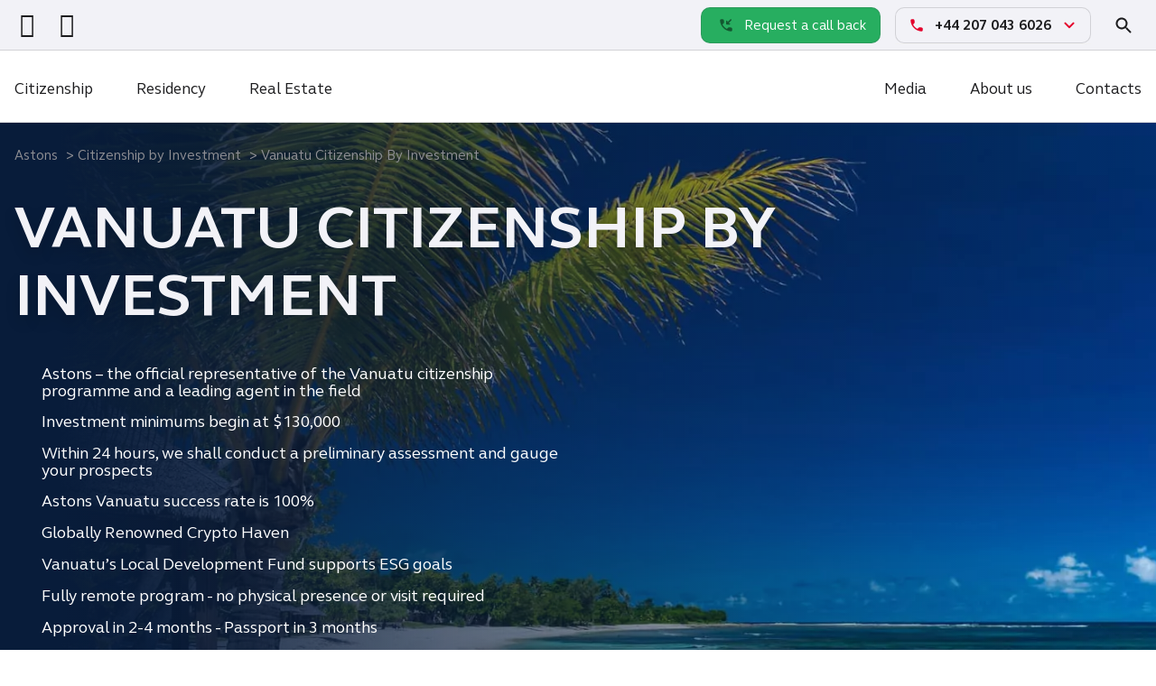

--- FILE ---
content_type: text/html; charset=UTF-8
request_url: https://www.astons.com/citizenship-by-investment/vanuatu/
body_size: 69867
content:
<!doctype html>
<html lang="en-GB">
<head><meta charset="UTF-8"><script>if(navigator.userAgent.match(/MSIE|Internet Explorer/i)||navigator.userAgent.match(/Trident\/7\..*?rv:11/i)){var href=document.location.href;if(!href.match(/[?&]nowprocket/)){if(href.indexOf("?")==-1){if(href.indexOf("#")==-1){document.location.href=href+"?nowprocket=1"}else{document.location.href=href.replace("#","?nowprocket=1#")}}else{if(href.indexOf("#")==-1){document.location.href=href+"&nowprocket=1"}else{document.location.href=href.replace("#","&nowprocket=1#")}}}}</script><script>class RocketLazyLoadScripts{constructor(e){this.triggerEvents=e,this.eventOptions={passive:!0},this.userEventListener=this.triggerListener.bind(this),this.delayedScripts={normal:[],async:[],defer:[]},this.allJQueries=[]}_addUserInteractionListener(e){this.triggerEvents.forEach((t=>window.addEventListener(t,e.userEventListener,e.eventOptions)))}_removeUserInteractionListener(e){this.triggerEvents.forEach((t=>window.removeEventListener(t,e.userEventListener,e.eventOptions)))}triggerListener(){this._removeUserInteractionListener(this),"loading"===document.readyState?document.addEventListener("DOMContentLoaded",this._loadEverythingNow.bind(this)):this._loadEverythingNow()}async _loadEverythingNow(){this._delayEventListeners(),this._delayJQueryReady(this),this._handleDocumentWrite(),this._registerAllDelayedScripts(),this._preloadAllScripts(),await this._loadScriptsFromList(this.delayedScripts.normal),await this._loadScriptsFromList(this.delayedScripts.defer),await this._loadScriptsFromList(this.delayedScripts.async),await this._triggerDOMContentLoaded(),await this._triggerWindowLoad(),window.dispatchEvent(new Event("rocket-allScriptsLoaded"))}_registerAllDelayedScripts(){document.querySelectorAll("script[type=rocketlazyloadscript]").forEach((e=>{e.hasAttribute("src")?e.hasAttribute("async")&&!1!==e.async?this.delayedScripts.async.push(e):e.hasAttribute("defer")&&!1!==e.defer||"module"===e.getAttribute("data-rocket-type")?this.delayedScripts.defer.push(e):this.delayedScripts.normal.push(e):this.delayedScripts.normal.push(e)}))}async _transformScript(e){return await this._requestAnimFrame(),new Promise((t=>{const n=document.createElement("script");let r;[...e.attributes].forEach((e=>{let t=e.nodeName;"type"!==t&&("data-rocket-type"===t&&(t="type",r=e.nodeValue),n.setAttribute(t,e.nodeValue))})),e.hasAttribute("src")?(n.addEventListener("load",t),n.addEventListener("error",t)):(n.text=e.text,t()),e.parentNode.replaceChild(n,e)}))}async _loadScriptsFromList(e){const t=e.shift();return t?(await this._transformScript(t),this._loadScriptsFromList(e)):Promise.resolve()}_preloadAllScripts(){var e=document.createDocumentFragment();[...this.delayedScripts.normal,...this.delayedScripts.defer,...this.delayedScripts.async].forEach((t=>{const n=t.getAttribute("src");if(n){const t=document.createElement("link");t.href=n,t.rel="preload",t.as="script",e.appendChild(t)}})),document.head.appendChild(e)}_delayEventListeners(){let e={};function t(t,n){!function(t){function n(n){return e[t].eventsToRewrite.indexOf(n)>=0?"rocket-"+n:n}e[t]||(e[t]={originalFunctions:{add:t.addEventListener,remove:t.removeEventListener},eventsToRewrite:[]},t.addEventListener=function(){arguments[0]=n(arguments[0]),e[t].originalFunctions.add.apply(t,arguments)},t.removeEventListener=function(){arguments[0]=n(arguments[0]),e[t].originalFunctions.remove.apply(t,arguments)})}(t),e[t].eventsToRewrite.push(n)}function n(e,t){let n=e[t];Object.defineProperty(e,t,{get:()=>n||function(){},set(r){e["rocket"+t]=n=r}})}t(document,"DOMContentLoaded"),t(window,"DOMContentLoaded"),t(window,"load"),t(window,"pageshow"),t(document,"readystatechange"),n(document,"onreadystatechange"),n(window,"onload"),n(window,"onpageshow")}_delayJQueryReady(e){let t=window.jQuery;Object.defineProperty(window,"jQuery",{get:()=>t,set(n){if(n&&n.fn&&!e.allJQueries.includes(n)){n.fn.ready=n.fn.init.prototype.ready=function(t){e.domReadyFired?t.bind(document)(n):document.addEventListener("rocket-DOMContentLoaded",(()=>t.bind(document)(n)))};const t=n.fn.on;n.fn.on=n.fn.init.prototype.on=function(){if(this[0]===window){function e(e){return e.split(" ").map((e=>"load"===e||0===e.indexOf("load.")?"rocket-jquery-load":e)).join(" ")}"string"==typeof arguments[0]||arguments[0]instanceof String?arguments[0]=e(arguments[0]):"object"==typeof arguments[0]&&Object.keys(arguments[0]).forEach((t=>{delete Object.assign(arguments[0],{[e(t)]:arguments[0][t]})[t]}))}return t.apply(this,arguments),this},e.allJQueries.push(n)}t=n}})}async _triggerDOMContentLoaded(){this.domReadyFired=!0,await this._requestAnimFrame(),document.dispatchEvent(new Event("rocket-DOMContentLoaded")),await this._requestAnimFrame(),window.dispatchEvent(new Event("rocket-DOMContentLoaded")),await this._requestAnimFrame(),document.dispatchEvent(new Event("rocket-readystatechange")),await this._requestAnimFrame(),document.rocketonreadystatechange&&document.rocketonreadystatechange()}async _triggerWindowLoad(){await this._requestAnimFrame(),window.dispatchEvent(new Event("rocket-load")),await this._requestAnimFrame(),window.rocketonload&&window.rocketonload(),await this._requestAnimFrame(),this.allJQueries.forEach((e=>e(window).trigger("rocket-jquery-load"))),window.dispatchEvent(new Event("rocket-pageshow")),await this._requestAnimFrame(),window.rocketonpageshow&&window.rocketonpageshow()}_handleDocumentWrite(){const e=new Map;document.write=document.writeln=function(t){const n=document.currentScript,r=document.createRange(),i=n.parentElement;let o=e.get(n);void 0===o&&(o=n.nextSibling,e.set(n,o));const a=document.createDocumentFragment();r.setStart(a,0),a.appendChild(r.createContextualFragment(t)),i.insertBefore(a,o)}}async _requestAnimFrame(){return new Promise((e=>requestAnimationFrame(e)))}static run(){const e=new RocketLazyLoadScripts(["keydown","mousemove","touchmove","touchstart","touchend","wheel"]);e._addUserInteractionListener(e)}}RocketLazyLoadScripts.run();</script>
	
		<meta name="viewport" content="width=device-width, initial-scale=1">
	<meta name="yandex-verification" content="946dcc69c4c616a2" />
	<link rel="profile" href="https://gmpg.org/xfn/11">
    <script type="rocketlazyloadscript" data-rocket-type="text/javascript">
        var ajaxurl = "https://www.astons.com/wp-admin/admin-ajax.php";
    </script>
	<meta name='robots' content='index, follow, max-image-preview:large, max-snippet:-1, max-video-preview:-1' />
	<style>img:is([sizes="auto" i], [sizes^="auto," i]) { contain-intrinsic-size: 3000px 1500px }</style>
	<link rel="alternate" href="https://www.astons.com/citizenship-by-investment/vanuatu/" hreflang="en" />
<link rel="alternate" href="https://www.astons.com/ru/citizenship-by-investment/vanuatu/" hreflang="ru" />

	<!-- This site is optimized with the Yoast SEO Premium plugin v21.7 (Yoast SEO v24.2) - https://yoast.com/wordpress/plugins/seo/ -->
	<title>Vanuatu Citizenship by Investment - Fast-Track Your Second Passport</title><link rel="stylesheet" href="https://www.astons.com/wp-content/cache/min/1/0322c3bf95f9a859b3360ae0ac7bd396.css" media="all" data-minify="1" />
	<meta name="description" content="Vanuatu citizenship by investment offers a tropical haven with zero income tax and beautiful surroundings." />
	<link rel="canonical" href="https://www.astons.com/citizenship-by-investment/vanuatu/" />
	<meta property="og:locale" content="en_GB" />
	<meta property="og:locale:alternate" content="ru_RU" />
	<meta property="og:type" content="article" />
	<meta property="og:title" content="Vanuatu Citizenship By Investment" />
	<meta property="og:description" content="Vanuatu citizenship by investment offers a tropical haven with zero income tax and beautiful surroundings." />
	<meta property="og:url" content="https://www.astons.com/citizenship-by-investment/vanuatu/" />
	<meta property="og:site_name" content="Astons" />
	<meta property="article:publisher" content="https://www.facebook.com/AstonsInRussian" />
	<meta property="article:modified_time" content="2025-09-11T18:07:04+00:00" />
	<meta property="og:image" content="https://www.astons.com/wp-content/uploads/2019/07/Vanuatu_740.jpg" />
	<meta property="og:image:width" content="740" />
	<meta property="og:image:height" content="400" />
	<meta property="og:image:type" content="image/jpeg" />
	<meta name="twitter:card" content="summary_large_image" />
	<meta name="twitter:site" content="@astons_uk" />
	<meta name="twitter:label1" content="Estimated reading time" />
	<meta name="twitter:data1" content="1 minute" />
	<script type="application/ld+json" class="yoast-schema-graph">{"@context":"https://schema.org","@graph":[{"@type":"WebPage","@id":"https://www.astons.com/citizenship-by-investment/vanuatu/","url":"https://www.astons.com/citizenship-by-investment/vanuatu/","name":"Vanuatu Citizenship by Investment - Fast-Track Your Second Passport","isPartOf":{"@id":"https://www.astons.com/#website"},"primaryImageOfPage":{"@id":"https://www.astons.com/citizenship-by-investment/vanuatu/#primaryimage"},"image":{"@id":"https://www.astons.com/citizenship-by-investment/vanuatu/#primaryimage"},"thumbnailUrl":"https://www.astons.com/wp-content/uploads/2019/07/Vanuatu_740.jpg","datePublished":"2019-03-25T18:59:29+00:00","dateModified":"2025-09-11T18:07:04+00:00","description":"Vanuatu citizenship by investment offers a tropical haven with zero income tax and beautiful surroundings.","breadcrumb":{"@id":"https://www.astons.com/citizenship-by-investment/vanuatu/#breadcrumb"},"inLanguage":"en-GB","potentialAction":[{"@type":"ReadAction","target":["https://www.astons.com/citizenship-by-investment/vanuatu/"]}]},{"@type":"ImageObject","inLanguage":"en-GB","@id":"https://www.astons.com/citizenship-by-investment/vanuatu/#primaryimage","url":"https://www.astons.com/wp-content/uploads/2019/07/Vanuatu_740.jpg","contentUrl":"https://www.astons.com/wp-content/uploads/2019/07/Vanuatu_740.jpg","width":740,"height":400},{"@type":"BreadcrumbList","@id":"https://www.astons.com/citizenship-by-investment/vanuatu/#breadcrumb","itemListElement":[{"@type":"ListItem","position":1,"name":"Astons","item":"https://www.astons.com/"},{"@type":"ListItem","position":2,"name":"Citizenship by Investment","item":"https://www.astons.com/citizenship-by-investment/"},{"@type":"ListItem","position":3,"name":"Vanuatu Citizenship By Investment"}]},{"@type":"WebSite","@id":"https://www.astons.com/#website","url":"https://www.astons.com/","name":"Astons","description":"","publisher":{"@id":"https://www.astons.com/#organization"},"potentialAction":[{"@type":"SearchAction","target":{"@type":"EntryPoint","urlTemplate":"https://www.astons.com/?s={search_term_string}"},"query-input":{"@type":"PropertyValueSpecification","valueRequired":true,"valueName":"search_term_string"}}],"inLanguage":"en-GB"},{"@type":"Organization","@id":"https://www.astons.com/#organization","name":"ASTONS MANAGEMENT CONSULTANCIES EST.","url":"https://www.astons.com/","logo":{"@type":"ImageObject","inLanguage":"en-GB","@id":"https://www.astons.com/#/schema/logo/image/","url":"https://www.astons.com/wp-content/uploads/2025/12/cropped-Logo_star_BLACK.png","contentUrl":"https://www.astons.com/wp-content/uploads/2025/12/cropped-Logo_star_BLACK.png","width":512,"height":512,"caption":"ASTONS MANAGEMENT CONSULTANCIES EST."},"image":{"@id":"https://www.astons.com/#/schema/logo/image/"},"sameAs":["https://www.facebook.com/AstonsInRussian","https://x.com/astons_uk","https://www.linkedin.com/company/astons/","https://www.instagram.com/astons.ru/","https://www.youtube.com/@Astons_Russia/","https://t.me/astonspassport"]}]}</script>
	<!-- / Yoast SEO Premium plugin. -->


<link rel='dns-prefetch' href='//www.astons.com' />
<link rel='dns-prefetch' href='//a.omappapi.com' />


<style id='classic-theme-styles-inline-css'>
/*! This file is auto-generated */
.wp-block-button__link{color:#fff;background-color:#32373c;border-radius:9999px;box-shadow:none;text-decoration:none;padding:calc(.667em + 2px) calc(1.333em + 2px);font-size:1.125em}.wp-block-file__button{background:#32373c;color:#fff;text-decoration:none}
</style>
<style id='global-styles-inline-css'>
:root{--wp--preset--aspect-ratio--square: 1;--wp--preset--aspect-ratio--4-3: 4/3;--wp--preset--aspect-ratio--3-4: 3/4;--wp--preset--aspect-ratio--3-2: 3/2;--wp--preset--aspect-ratio--2-3: 2/3;--wp--preset--aspect-ratio--16-9: 16/9;--wp--preset--aspect-ratio--9-16: 9/16;--wp--preset--color--black: #000000;--wp--preset--color--cyan-bluish-gray: #abb8c3;--wp--preset--color--white: #ffffff;--wp--preset--color--pale-pink: #f78da7;--wp--preset--color--vivid-red: #cf2e2e;--wp--preset--color--luminous-vivid-orange: #ff6900;--wp--preset--color--luminous-vivid-amber: #fcb900;--wp--preset--color--light-green-cyan: #7bdcb5;--wp--preset--color--vivid-green-cyan: #00d084;--wp--preset--color--pale-cyan-blue: #8ed1fc;--wp--preset--color--vivid-cyan-blue: #0693e3;--wp--preset--color--vivid-purple: #9b51e0;--wp--preset--gradient--vivid-cyan-blue-to-vivid-purple: linear-gradient(135deg,rgba(6,147,227,1) 0%,rgb(155,81,224) 100%);--wp--preset--gradient--light-green-cyan-to-vivid-green-cyan: linear-gradient(135deg,rgb(122,220,180) 0%,rgb(0,208,130) 100%);--wp--preset--gradient--luminous-vivid-amber-to-luminous-vivid-orange: linear-gradient(135deg,rgba(252,185,0,1) 0%,rgba(255,105,0,1) 100%);--wp--preset--gradient--luminous-vivid-orange-to-vivid-red: linear-gradient(135deg,rgba(255,105,0,1) 0%,rgb(207,46,46) 100%);--wp--preset--gradient--very-light-gray-to-cyan-bluish-gray: linear-gradient(135deg,rgb(238,238,238) 0%,rgb(169,184,195) 100%);--wp--preset--gradient--cool-to-warm-spectrum: linear-gradient(135deg,rgb(74,234,220) 0%,rgb(151,120,209) 20%,rgb(207,42,186) 40%,rgb(238,44,130) 60%,rgb(251,105,98) 80%,rgb(254,248,76) 100%);--wp--preset--gradient--blush-light-purple: linear-gradient(135deg,rgb(255,206,236) 0%,rgb(152,150,240) 100%);--wp--preset--gradient--blush-bordeaux: linear-gradient(135deg,rgb(254,205,165) 0%,rgb(254,45,45) 50%,rgb(107,0,62) 100%);--wp--preset--gradient--luminous-dusk: linear-gradient(135deg,rgb(255,203,112) 0%,rgb(199,81,192) 50%,rgb(65,88,208) 100%);--wp--preset--gradient--pale-ocean: linear-gradient(135deg,rgb(255,245,203) 0%,rgb(182,227,212) 50%,rgb(51,167,181) 100%);--wp--preset--gradient--electric-grass: linear-gradient(135deg,rgb(202,248,128) 0%,rgb(113,206,126) 100%);--wp--preset--gradient--midnight: linear-gradient(135deg,rgb(2,3,129) 0%,rgb(40,116,252) 100%);--wp--preset--font-size--small: 13px;--wp--preset--font-size--medium: 20px;--wp--preset--font-size--large: 36px;--wp--preset--font-size--x-large: 42px;--wp--preset--spacing--20: 0.44rem;--wp--preset--spacing--30: 0.67rem;--wp--preset--spacing--40: 1rem;--wp--preset--spacing--50: 1.5rem;--wp--preset--spacing--60: 2.25rem;--wp--preset--spacing--70: 3.38rem;--wp--preset--spacing--80: 5.06rem;--wp--preset--shadow--natural: 6px 6px 9px rgba(0, 0, 0, 0.2);--wp--preset--shadow--deep: 12px 12px 50px rgba(0, 0, 0, 0.4);--wp--preset--shadow--sharp: 6px 6px 0px rgba(0, 0, 0, 0.2);--wp--preset--shadow--outlined: 6px 6px 0px -3px rgba(255, 255, 255, 1), 6px 6px rgba(0, 0, 0, 1);--wp--preset--shadow--crisp: 6px 6px 0px rgba(0, 0, 0, 1);}:where(.is-layout-flex){gap: 0.5em;}:where(.is-layout-grid){gap: 0.5em;}body .is-layout-flex{display: flex;}.is-layout-flex{flex-wrap: wrap;align-items: center;}.is-layout-flex > :is(*, div){margin: 0;}body .is-layout-grid{display: grid;}.is-layout-grid > :is(*, div){margin: 0;}:where(.wp-block-columns.is-layout-flex){gap: 2em;}:where(.wp-block-columns.is-layout-grid){gap: 2em;}:where(.wp-block-post-template.is-layout-flex){gap: 1.25em;}:where(.wp-block-post-template.is-layout-grid){gap: 1.25em;}.has-black-color{color: var(--wp--preset--color--black) !important;}.has-cyan-bluish-gray-color{color: var(--wp--preset--color--cyan-bluish-gray) !important;}.has-white-color{color: var(--wp--preset--color--white) !important;}.has-pale-pink-color{color: var(--wp--preset--color--pale-pink) !important;}.has-vivid-red-color{color: var(--wp--preset--color--vivid-red) !important;}.has-luminous-vivid-orange-color{color: var(--wp--preset--color--luminous-vivid-orange) !important;}.has-luminous-vivid-amber-color{color: var(--wp--preset--color--luminous-vivid-amber) !important;}.has-light-green-cyan-color{color: var(--wp--preset--color--light-green-cyan) !important;}.has-vivid-green-cyan-color{color: var(--wp--preset--color--vivid-green-cyan) !important;}.has-pale-cyan-blue-color{color: var(--wp--preset--color--pale-cyan-blue) !important;}.has-vivid-cyan-blue-color{color: var(--wp--preset--color--vivid-cyan-blue) !important;}.has-vivid-purple-color{color: var(--wp--preset--color--vivid-purple) !important;}.has-black-background-color{background-color: var(--wp--preset--color--black) !important;}.has-cyan-bluish-gray-background-color{background-color: var(--wp--preset--color--cyan-bluish-gray) !important;}.has-white-background-color{background-color: var(--wp--preset--color--white) !important;}.has-pale-pink-background-color{background-color: var(--wp--preset--color--pale-pink) !important;}.has-vivid-red-background-color{background-color: var(--wp--preset--color--vivid-red) !important;}.has-luminous-vivid-orange-background-color{background-color: var(--wp--preset--color--luminous-vivid-orange) !important;}.has-luminous-vivid-amber-background-color{background-color: var(--wp--preset--color--luminous-vivid-amber) !important;}.has-light-green-cyan-background-color{background-color: var(--wp--preset--color--light-green-cyan) !important;}.has-vivid-green-cyan-background-color{background-color: var(--wp--preset--color--vivid-green-cyan) !important;}.has-pale-cyan-blue-background-color{background-color: var(--wp--preset--color--pale-cyan-blue) !important;}.has-vivid-cyan-blue-background-color{background-color: var(--wp--preset--color--vivid-cyan-blue) !important;}.has-vivid-purple-background-color{background-color: var(--wp--preset--color--vivid-purple) !important;}.has-black-border-color{border-color: var(--wp--preset--color--black) !important;}.has-cyan-bluish-gray-border-color{border-color: var(--wp--preset--color--cyan-bluish-gray) !important;}.has-white-border-color{border-color: var(--wp--preset--color--white) !important;}.has-pale-pink-border-color{border-color: var(--wp--preset--color--pale-pink) !important;}.has-vivid-red-border-color{border-color: var(--wp--preset--color--vivid-red) !important;}.has-luminous-vivid-orange-border-color{border-color: var(--wp--preset--color--luminous-vivid-orange) !important;}.has-luminous-vivid-amber-border-color{border-color: var(--wp--preset--color--luminous-vivid-amber) !important;}.has-light-green-cyan-border-color{border-color: var(--wp--preset--color--light-green-cyan) !important;}.has-vivid-green-cyan-border-color{border-color: var(--wp--preset--color--vivid-green-cyan) !important;}.has-pale-cyan-blue-border-color{border-color: var(--wp--preset--color--pale-cyan-blue) !important;}.has-vivid-cyan-blue-border-color{border-color: var(--wp--preset--color--vivid-cyan-blue) !important;}.has-vivid-purple-border-color{border-color: var(--wp--preset--color--vivid-purple) !important;}.has-vivid-cyan-blue-to-vivid-purple-gradient-background{background: var(--wp--preset--gradient--vivid-cyan-blue-to-vivid-purple) !important;}.has-light-green-cyan-to-vivid-green-cyan-gradient-background{background: var(--wp--preset--gradient--light-green-cyan-to-vivid-green-cyan) !important;}.has-luminous-vivid-amber-to-luminous-vivid-orange-gradient-background{background: var(--wp--preset--gradient--luminous-vivid-amber-to-luminous-vivid-orange) !important;}.has-luminous-vivid-orange-to-vivid-red-gradient-background{background: var(--wp--preset--gradient--luminous-vivid-orange-to-vivid-red) !important;}.has-very-light-gray-to-cyan-bluish-gray-gradient-background{background: var(--wp--preset--gradient--very-light-gray-to-cyan-bluish-gray) !important;}.has-cool-to-warm-spectrum-gradient-background{background: var(--wp--preset--gradient--cool-to-warm-spectrum) !important;}.has-blush-light-purple-gradient-background{background: var(--wp--preset--gradient--blush-light-purple) !important;}.has-blush-bordeaux-gradient-background{background: var(--wp--preset--gradient--blush-bordeaux) !important;}.has-luminous-dusk-gradient-background{background: var(--wp--preset--gradient--luminous-dusk) !important;}.has-pale-ocean-gradient-background{background: var(--wp--preset--gradient--pale-ocean) !important;}.has-electric-grass-gradient-background{background: var(--wp--preset--gradient--electric-grass) !important;}.has-midnight-gradient-background{background: var(--wp--preset--gradient--midnight) !important;}.has-small-font-size{font-size: var(--wp--preset--font-size--small) !important;}.has-medium-font-size{font-size: var(--wp--preset--font-size--medium) !important;}.has-large-font-size{font-size: var(--wp--preset--font-size--large) !important;}.has-x-large-font-size{font-size: var(--wp--preset--font-size--x-large) !important;}
:where(.wp-block-post-template.is-layout-flex){gap: 1.25em;}:where(.wp-block-post-template.is-layout-grid){gap: 1.25em;}
:where(.wp-block-columns.is-layout-flex){gap: 2em;}:where(.wp-block-columns.is-layout-grid){gap: 2em;}
:root :where(.wp-block-pullquote){font-size: 1.5em;line-height: 1.6;}
</style>





<style id='elementor-frontend-inline-css'>
.elementor-2721 .elementor-element.elementor-element-ee336a1:not(.elementor-motion-effects-element-type-background), .elementor-2721 .elementor-element.elementor-element-ee336a1 > .elementor-motion-effects-container > .elementor-motion-effects-layer{background-image:url("https://www.astons.com/wp-content/webp-express/webp-images/doc-root/wp-content/uploads/2019/03/Vanuatu_main_site.jpg.webp");}
</style>

















<style id='rocket-lazyload-inline-css'>
.rll-youtube-player{position:relative;padding-bottom:56.23%;height:0;overflow:hidden;max-width:100%;}.rll-youtube-player:focus-within{outline: 2px solid currentColor;outline-offset: 5px;}.rll-youtube-player iframe{position:absolute;top:0;left:0;width:100%;height:100%;z-index:100;background:0 0}.rll-youtube-player img{bottom:0;display:block;left:0;margin:auto;max-width:100%;width:100%;position:absolute;right:0;top:0;border:none;height:auto;-webkit-transition:.4s all;-moz-transition:.4s all;transition:.4s all}.rll-youtube-player img:hover{-webkit-filter:brightness(75%)}.rll-youtube-player .play{height:100%;width:100%;left:0;top:0;position:absolute;background:url(https://www.astons.com/wp-content/plugins/wp-rocket/assets/img/youtube.png) no-repeat center;background-color: transparent !important;cursor:pointer;border:none;}
</style>



<script src="https://www.astons.com/wp-includes/js/jquery/jquery.min.js" id="jquery-core-js" defer></script>
<script type="rocketlazyloadscript" src="https://www.astons.com/wp-includes/js/jquery/jquery-migrate.min.js" id="jquery-migrate-js" defer></script>
<script type="rocketlazyloadscript" src="https://www.astons.com/wp-content/themes/astons/assets/js/intlTelInput.min.js" id="telinput-js" defer></script>
<script id="custom_js-js-extra">
var astons_loadmore_params = {"ajaxurl":"https:\/\/www.astons.com\/wp-admin\/admin-ajax.php","posts":"{\"name\":\"vanuatu\",\"post_type\":\"citizenship\",\"citizenship\":\"vanuatu\",\"do_not_redirect\":1,\"error\":\"\",\"m\":\"\",\"p\":0,\"post_parent\":\"\",\"subpost\":\"\",\"subpost_id\":\"\",\"attachment\":\"\",\"attachment_id\":0,\"pagename\":\"\",\"page_id\":0,\"second\":\"\",\"minute\":\"\",\"hour\":\"\",\"day\":0,\"monthnum\":0,\"year\":0,\"w\":0,\"category_name\":\"\",\"tag\":\"\",\"cat\":\"\",\"tag_id\":\"\",\"author\":\"\",\"author_name\":\"\",\"feed\":\"\",\"tb\":\"\",\"paged\":0,\"meta_key\":\"\",\"meta_value\":\"\",\"preview\":\"\",\"s\":\"\",\"sentence\":\"\",\"title\":\"\",\"fields\":\"\",\"menu_order\":\"\",\"embed\":\"\",\"category__in\":[],\"category__not_in\":[],\"category__and\":[],\"post__in\":[],\"post__not_in\":[],\"post_name__in\":[],\"tag__in\":[],\"tag__not_in\":[],\"tag__and\":[],\"tag_slug__in\":[],\"tag_slug__and\":[],\"post_parent__in\":[],\"post_parent__not_in\":[],\"author__in\":[],\"author__not_in\":[],\"search_columns\":[],\"tax_query\":[{\"taxonomy\":\"language\",\"field\":\"term_taxonomy_id\",\"terms\":[70],\"operator\":\"IN\"}],\"update_post_term_cache\":true,\"ignore_sticky_posts\":false,\"suppress_filters\":false,\"cache_results\":true,\"update_menu_item_cache\":false,\"lazy_load_term_meta\":true,\"update_post_meta_cache\":true,\"posts_per_page\":10,\"nopaging\":false,\"comments_per_page\":\"50\",\"no_found_rows\":false,\"order\":\"DESC\"}","current_page":"1","max_page":"0","first_page":"https:\/\/www.astons.com\/citizenship-by-investment\/vanuatu\/","pagename":"","country_filter":"","city_filter":"","property_filter":"","bedrooms_filter":null,"price_filter":null,"is_tax":"","slug_tax":"","top_term":"","the_ID":"10183","property_type":"","brochure":"","is_singular":""};
</script>
<script type="rocketlazyloadscript" data-minify="1" src="https://www.astons.com/wp-content/cache/min/1/wp-content/themes/astons/assets/js/custom.js?ver=1766582656" id="custom_js-js" defer></script>
<script src="https://www.astons.com/wp-content/themes/astons/assets/slick/slick.min.js" id="slick_js-js" defer></script>
<script type="rocketlazyloadscript" src="https://www.astons.com/wp-content/plugins/elementor/assets/lib/font-awesome/js/v4-shims.min.js" id="font-awesome-4-shim-js" defer></script>
<script id="ecs_ajax_load-js-extra">
var ecs_ajax_params = {"ajaxurl":"https:\/\/www.astons.com\/wp-admin\/admin-ajax.php","posts":"{\"name\":\"vanuatu\",\"post_type\":\"citizenship\",\"citizenship\":\"vanuatu\",\"do_not_redirect\":1,\"error\":\"\",\"m\":\"\",\"p\":0,\"post_parent\":\"\",\"subpost\":\"\",\"subpost_id\":\"\",\"attachment\":\"\",\"attachment_id\":0,\"pagename\":\"\",\"page_id\":0,\"second\":\"\",\"minute\":\"\",\"hour\":\"\",\"day\":0,\"monthnum\":0,\"year\":0,\"w\":0,\"category_name\":\"\",\"tag\":\"\",\"cat\":\"\",\"tag_id\":\"\",\"author\":\"\",\"author_name\":\"\",\"feed\":\"\",\"tb\":\"\",\"paged\":0,\"meta_key\":\"\",\"meta_value\":\"\",\"preview\":\"\",\"s\":\"\",\"sentence\":\"\",\"title\":\"\",\"fields\":\"\",\"menu_order\":\"\",\"embed\":\"\",\"category__in\":[],\"category__not_in\":[],\"category__and\":[],\"post__in\":[],\"post__not_in\":[],\"post_name__in\":[],\"tag__in\":[],\"tag__not_in\":[],\"tag__and\":[],\"tag_slug__in\":[],\"tag_slug__and\":[],\"post_parent__in\":[],\"post_parent__not_in\":[],\"author__in\":[],\"author__not_in\":[],\"search_columns\":[],\"tax_query\":[{\"taxonomy\":\"language\",\"field\":\"term_taxonomy_id\",\"terms\":[70],\"operator\":\"IN\"}],\"update_post_term_cache\":true,\"ignore_sticky_posts\":false,\"suppress_filters\":false,\"cache_results\":true,\"update_menu_item_cache\":false,\"lazy_load_term_meta\":true,\"update_post_meta_cache\":true,\"posts_per_page\":10,\"nopaging\":false,\"comments_per_page\":\"50\",\"no_found_rows\":false,\"order\":\"DESC\"}"};
</script>
<script data-minify="1" src="https://www.astons.com/wp-content/cache/min/1/wp-content/plugins/ele-custom-skin/assets/js/ecs_ajax_pagination.js?ver=1766582656" id="ecs_ajax_load-js" defer></script>
<script type="rocketlazyloadscript" data-minify="1" src="https://www.astons.com/wp-content/cache/min/1/wp-content/plugins/ele-custom-skin/assets/js/ecs.js?ver=1766582656" id="ecs-script-js" defer></script>
<link rel="https://api.w.org/" href="https://www.astons.com/wp-json/" /><link rel="alternate" title="JSON" type="application/json" href="https://www.astons.com/wp-json/wp/v2/citizenship/10183" /><meta name="generator" content="WordPress 6.7.1" />
<link rel='shortlink' href='https://www.astons.com/?p=10183' />
<link rel="alternate" title="oEmbed (JSON)" type="application/json+oembed" href="https://www.astons.com/wp-json/oembed/1.0/embed?url=https%3A%2F%2Fwww.astons.com%2Fcitizenship-by-investment%2Fvanuatu%2F" />
<link rel="alternate" title="oEmbed (XML)" type="text/xml+oembed" href="https://www.astons.com/wp-json/oembed/1.0/embed?url=https%3A%2F%2Fwww.astons.com%2Fcitizenship-by-investment%2Fvanuatu%2F&#038;format=xml" />
<meta name="generator" content="Elementor 3.26.4; features: additional_custom_breakpoints; settings: css_print_method-external, google_font-enabled, font_display-swap">
			<style>
				.e-con.e-parent:nth-of-type(n+4):not(.e-lazyloaded):not(.e-no-lazyload),
				.e-con.e-parent:nth-of-type(n+4):not(.e-lazyloaded):not(.e-no-lazyload) * {
					background-image: none !important;
				}
				@media screen and (max-height: 1024px) {
					.e-con.e-parent:nth-of-type(n+3):not(.e-lazyloaded):not(.e-no-lazyload),
					.e-con.e-parent:nth-of-type(n+3):not(.e-lazyloaded):not(.e-no-lazyload) * {
						background-image: none !important;
					}
				}
				@media screen and (max-height: 640px) {
					.e-con.e-parent:nth-of-type(n+2):not(.e-lazyloaded):not(.e-no-lazyload),
					.e-con.e-parent:nth-of-type(n+2):not(.e-lazyloaded):not(.e-no-lazyload) * {
						background-image: none !important;
					}
				}
			</style>
			<link rel="icon" href="https://www.astons.com/wp-content/uploads/2025/12/favicon-150x150.png" sizes="32x32" />
<link rel="icon" href="https://www.astons.com/wp-content/uploads/2025/12/favicon-300x300.png" sizes="192x192" />
<link rel="apple-touch-icon" href="https://www.astons.com/wp-content/uploads/2025/12/favicon-300x300.png" />
<meta name="msapplication-TileImage" content="https://www.astons.com/wp-content/uploads/2025/12/favicon-300x300.png" />
		<style id="wp-custom-css">
			@media (max-width: 767px){
.book-call-popup.book-popup .container {
    height: calc(100vh - 190px);
}
	.book-popup.active-popup {top: 49%;}
	
	
}

.button-content:not(:hover) {
	border-radius: 10px 10px 10px 10px
}

.country-container .button-content {
	border-radius: 10px 10px 10px 10px
}

.lang-dropdown:hover > a,
.phone-dropdown:hover > a {
    border-top-left-radius: 15px;
    border-top-right-radius: 15px;
}

.templ-bl .elementor-button,
div[id^=om-] * button,
div[id^=om-] * button:hover,
.head-slider .elementor-button,
.testimonial-popup .testimonial-popup-form-footer .all,
.btn-style-single,
.media-list-section .show-all-btn a,
.news-and-events-list .flex-cats ul li span,
.pagination-main-estate .arrows-pag .arr-cont,
.load-more-btn-estate button,
.search-real .search-btn button,
.arrange .btn-group a, .arrange .button-brochure,
a.elementor-button.elementor-button-link.elementor-size-sm,
.property-slider .flex-container .view a,
.slick-arrow,
.res-banner .book-cta a,
.cf-7-style .wpcf7-submit,
.book-a-call-form form .cancel-form a,
.book-a-call-form form .cancel-form span,
.little-col .btn-group a.map-show,
.little-col .btn-group a,
.home-banner-carousel .slider-items .bg-img-container .slider-btn a,
.req-call-btn a.elementor-button {
    font-family: "FSElliotPro", Sans-serif;
    font-size: 15px!important;
    font-weight: 400!important;
    line-height: 18.15px!important;
    border-radius: 10px 10px 10px 10px!important;
}

.test-car .slick-arrow,
.arr-top .slick-arrow {
    width: 42px;
    height: 42px;
}

.test-car .slick-arrow svg,
.arr-top .slick-arrow svg {
    width: 18px;
    height: 18px;
}

.book-a-call-form form .cancel-form a, .book-a-call-form form .cancel-form span {
	line-height: 24px!important;
}		</style>
		<noscript><style id="rocket-lazyload-nojs-css">.rll-youtube-player, [data-lazy-src]{display:none !important;}</style></noscript><!-- Google Tag Manager -->
<script type="rocketlazyloadscript">(function(w,d,s,l,i){w[l]=w[l]||[];w[l].push({'gtm.start':
new Date().getTime(),event:'gtm.js'});var f=d.getElementsByTagName(s)[0],
j=d.createElement(s),dl=l!='dataLayer'?'&l='+l:'';j.async=true;j.src=
'https://www.googletagmanager.com/gtm.js?id='+i+dl;f.parentNode.insertBefore(j,f);
})(window,document,'script','dataLayer','GTM-KL8GNJX');</script>
<!-- End Google Tag Manager -->

<script type="rocketlazyloadscript">
	maestra = window.maestra || function() { maestra.queue.push(arguments); };
	maestra.queue = maestra.queue || [];
	maestra('create', {
		endpointId: 'astons.com',
		serviceWorkerPath: "/maestra-services-worker.js",
  		firebaseMessagingSenderId: "640485575510"
	});
	maestra("webpush.create");
</script>
<script type="rocketlazyloadscript" data-minify="1" src="https://www.astons.com/wp-content/cache/min/1/scripts/v1/tracker.js?ver=1766582656" async></script>
	<script>window.addEventListener('DOMContentLoaded', function() {
	jQuery(document).ready(function ($) {
	$('.scrollbar-sections a[href^="?"').on('click', function() {
        let adminbar = ($('#wpadminbar').length) ? $('#wpadminbar').height() : 0;
        let top = $('.top-header').height();
        let bottom = $('.bottom-header').height();
        let href = $(this).attr('href').replace("?", "#");
        $('html, body').animate({
            scrollTop: $(href).offset().top - (top + bottom + adminbar)
        });
        return false;
    });

    function goToAnchor() {
        let adminbar = ($('#wpadminbar').length) ? $('#wpadminbar').height() : 0;
        let top = $('.top-header').height();
        let bottom = $('.bottom-header').height();
		let arr = window.location.search.split('&');
		let anchor = arr.shift();
        let href = anchor.replace( '?', '#');
        $('html, body').animate({
            scrollTop: $(href).offset().top - (top + bottom + adminbar)
        });
        return false;
    }

    // $( document ).ready(function() {
		if (window.location.search) {
        	goToAnchor();
			history.scrollRestoration = 'manual';
		}
    // });
	})
	});</script>
	<style id='asp-basic'>@keyframes aspAnFadeIn{0%{opacity:0}50%{opacity:0.6}100%{opacity:1}}@-webkit-keyframes aspAnFadeIn{0%{opacity:0}50%{opacity:0.6}100%{opacity:1}}@keyframes aspAnFadeOut{0%{opacity:1}50%{opacity:0.6}100%{opacity:0}}@-webkit-keyframes aspAnFadeOut{0%{opacity:1}50%{opacity:0.6}100%{opacity:0}}@keyframes aspAnFadeInDrop{0%{opacity:0;transform:translate(0,-50px)}100%{opacity:1;transform:translate(0,0)}}@-webkit-keyframes aspAnFadeInDrop{0%{opacity:0;transform:translate(0,-50px);-webkit-transform:translate(0,-50px)}100%{opacity:1;transform:translate(0,0);-webkit-transform:translate(0,0)}}@keyframes aspAnFadeOutDrop{0%{opacity:1;transform:translate(0,0);-webkit-transform:translate(0,0)}100%{opacity:0;transform:translate(0,-50px);-webkit-transform:translate(0,-50px)}}@-webkit-keyframes aspAnFadeOutDrop{0%{opacity:1;transform:translate(0,0);-webkit-transform:translate(0,0)}100%{opacity:0;transform:translate(0,-50px);-webkit-transform:translate(0,-50px)}}div.ajaxsearchpro.asp_an_fadeIn,div.ajaxsearchpro.asp_an_fadeOut,div.ajaxsearchpro.asp_an_fadeInDrop,div.ajaxsearchpro.asp_an_fadeOutDrop{-webkit-animation-duration:100ms;animation-duration:100ms;-webkit-animation-fill-mode:forwards;animation-fill-mode:forwards}.asp_an_fadeIn,div.ajaxsearchpro.asp_an_fadeIn{animation-name:aspAnFadeIn;-webkit-animation-name:aspAnFadeIn}.asp_an_fadeOut,div.ajaxsearchpro.asp_an_fadeOut{animation-name:aspAnFadeOut;-webkit-animation-name:aspAnFadeOut}div.ajaxsearchpro.asp_an_fadeInDrop{animation-name:aspAnFadeInDrop;-webkit-animation-name:aspAnFadeInDrop}div.ajaxsearchpro.asp_an_fadeOutDrop{animation-name:aspAnFadeOutDrop;-webkit-animation-name:aspAnFadeOutDrop}div.ajaxsearchpro.asp_main_container{transition:width 130ms linear;-webkit-transition:width 130ms linear}asp_w_container,div.asp_w.ajaxsearchpro,div.asp_w.asp_r,div.asp_w.asp_s,div.asp_w.asp_sb,div.asp_w.asp_sb *{-webkit-box-sizing:content-box;-moz-box-sizing:content-box;-ms-box-sizing:content-box;-o-box-sizing:content-box;box-sizing:content-box;padding:0;margin:0;border:0;border-radius:0;text-transform:none;text-shadow:none;box-shadow:none;text-decoration:none;text-align:left;text-indent:initial;letter-spacing:normal;font-display:swap}div.asp_w_container div[id*=__original__]{display:none !important}div.asp_w.ajaxsearchpro{-webkit-box-sizing:border-box;-moz-box-sizing:border-box;-ms-box-sizing:border-box;-o-box-sizing:border-box;box-sizing:border-box}div.asp_w.asp_r,div.asp_w.asp_r *{-webkit-touch-callout:none;-webkit-user-select:none;-khtml-user-select:none;-moz-user-select:none;-ms-user-select:none;user-select:none}div.asp_w.ajaxsearchpro input[type=text]::-ms-clear{display:none;width :0;height:0}div.asp_w.ajaxsearchpro input[type=text]::-ms-reveal{display:none;width :0;height:0}div.asp_w.ajaxsearchpro input[type="search"]::-webkit-search-decoration,div.asp_w.ajaxsearchpro input[type="search"]::-webkit-search-cancel-button,div.asp_w.ajaxsearchpro input[type="search"]::-webkit-search-results-button,div.asp_w.ajaxsearchpro input[type="search"]::-webkit-search-results-decoration{display:none}div.asp_w.ajaxsearchpro input[type="search"]{appearance:auto !important;-webkit-appearance:none !important}.clear{clear:both}.asp_clear{display:block !important;clear:both !important;margin:0 !important;padding:0 !important;width:auto !important;height:0 !important}.hiddend{display:none !important}div.asp_w.ajaxsearchpro{width:100%;height:auto;border-radius:0;background:rgba(255,255,255,0);overflow:hidden}div.asp_w.ajaxsearchpro.asp_non_compact{min-width:200px}#asp_absolute_overlay{width:0;height:0;position:fixed;background:rgba(255,255,255,0.5);top:0;left:0;display:block;z-index:0;opacity:0;transition:opacity 200ms linear;-webkit-transition:opacity 200ms linear}div.asp_m.ajaxsearchpro .proinput input:before,div.asp_m.ajaxsearchpro .proinput input:after,div.asp_m.ajaxsearchpro .proinput form:before,div.asp_m.ajaxsearchpro .proinput form:after{display:none}div.asp_w.ajaxsearchpro textarea:focus,div.asp_w.ajaxsearchpro input:focus{outline:none}div.asp_m.ajaxsearchpro .probox .proinput input::-ms-clear{display:none}div.asp_m.ajaxsearchpro .probox{width:auto;border-radius:5px;background:#FFF;overflow:hidden;border:1px solid #FFF;box-shadow:1px 0 3px #CCC inset;display:-webkit-flex;display:flex;-webkit-flex-direction:row;flex-direction:row;direction:ltr;align-items:stretch;isolation:isolate}div.asp_m.ajaxsearchpro .probox .proinput{width:1px;height:100%;float:left;box-shadow:none;position:relative;flex:1 1 auto;-webkit-flex:1 1 auto;z-index:0}div.asp_m.ajaxsearchpro .probox .proinput form{height:100%;margin:0 !important;padding:0 !important}div.asp_m.ajaxsearchpro .probox .proinput input{height:100%;width:100%;border:0;background:transparent;box-shadow:none;padding:0;left:0;padding-top:2px;min-width:120px;min-height:unset;max-height:unset}div.asp_m.ajaxsearchpro .probox .proinput input.autocomplete{border:0;background:transparent;width:100%;box-shadow:none;margin:0;padding:0;left:0}div.asp_m.ajaxsearchpro .probox .proinput.iepaddingfix{padding-top:0}div.asp_m.ajaxsearchpro .probox .proloading,div.asp_m.ajaxsearchpro .probox .proclose,div.asp_m.ajaxsearchpro .probox .promagnifier,div.asp_m.ajaxsearchpro .probox .prosettings{width:20px;height:20px;min-width:unset;min-height:unset;background:none;background-size:20px 20px;float:right;box-shadow:none;margin:0;padding:0;z-index:1}div.asp_m.ajaxsearchpro button.promagnifier:focus-visible{box-shadow:inset 0 0 0 2px rgba(0,0,0,0.4)}div.asp_m.ajaxsearchpro .probox .proloading,div.asp_m.ajaxsearchpro .probox .proclose{background-position:center center;display:none;background-size:auto;background-repeat:no-repeat;background-color:transparent}div.asp_m.ajaxsearchpro .probox .proloading{padding:2px;box-sizing:border-box}div.asp_m.ajaxsearchpro .probox .proclose{position:relative;cursor:pointer;z-index:2}div.asp_m.ajaxsearchpro .probox .promagnifier .innericon,div.asp_m.ajaxsearchpro .probox .prosettings .innericon,div.asp_m.ajaxsearchpro .probox .proclose .innericon{background-size:20px 20px;background-position:center center;background-repeat:no-repeat;background-color:transparent;width:100%;height:100%;line-height:initial;text-align:center;overflow:hidden}div.asp_m.ajaxsearchpro .probox .promagnifier .innericon svg,div.asp_m.ajaxsearchpro .probox .prosettings .innericon svg,div.asp_m.ajaxsearchpro .probox .proloading svg{height:100%;width:22px;vertical-align:baseline;display:inline-block}div.asp_m.ajaxsearchpro .probox .proclose svg{background:#333;position:absolute;top:50%;width:20px;height:20px;left:50%;fill:#fefefe;box-sizing:border-box;box-shadow:0 0 0 2px rgba(255,255,255,0.9)}.opacityOne{opacity:1}.opacityZero{opacity:0}div.asp_w.asp_s [disabled].noUi-connect,div.asp_w.asp_s [disabled] .noUi-connect{background:#B8B8B8}div.asp_w.asp_s [disabled] .noUi-handle{cursor:not-allowed}div.asp_w.asp_r p.showmore{display:none;margin:0}div.asp_w.asp_r.asp_more_res_loading p.showmore a,div.asp_w.asp_r.asp_more_res_loading p.showmore a span{color:transparent !important}@-webkit-keyframes shm-rot-simple{0%{-webkit-transform:rotate(0deg);transform:rotate(0deg);opacity:1}50%{-webkit-transform:rotate(180deg);transform:rotate(180deg);opacity:0.85}100%{-webkit-transform:rotate(360deg);transform:rotate(360deg);opacity:1}}@keyframes shm-rot-simple{0%{-webkit-transform:rotate(0deg);transform:rotate(0deg);opacity:1}50%{-webkit-transform:rotate(180deg);transform:rotate(180deg);opacity:0.85}100%{-webkit-transform:rotate(360deg);transform:rotate(360deg);opacity:1}}div.asp_w.asp_r div.asp_showmore_container{position:relative}div.asp_w.asp_r. div.asp_moreres_loader{display:none;position:absolute;width:100%;height:100%;top:0;left:0;background:rgba(255,255,255,0.2)}div.asp_w.asp_r.asp_more_res_loading div.asp_moreres_loader{display:block !important}div.asp_w.asp_r div.asp_moreres_loader-inner{height:24px;width:24px;animation:shm-rot-simple 0.8s infinite linear;-webkit-animation:shm-rot-simple 0.8s infinite linear;border:4px solid #353535;border-right-color:transparent;border-radius:50%;box-sizing:border-box;position:absolute;top:50%;margin:-12px auto auto -12px;left:50%}div.asp_hidden_data,div.asp_hidden_data *{display:none}div.asp_w.asp_r{display:none}div.asp_w.asp_r *{text-decoration:none;text-shadow:none}div.asp_w.asp_r .results{overflow:hidden;width:auto;height:0;margin:0;padding:0}div.asp_w.asp_r .asp_nores{display:flex;flex-wrap:wrap;gap:8px;overflow:hidden;width:auto;height:auto;position:relative;z-index:2}div.asp_w.asp_r .results .item{overflow:hidden;width:auto;margin:0;padding:3px;position:relative;background:#f4f4f4;border-left:1px solid rgba(255,255,255,0.6);border-right:1px solid rgba(255,255,255,0.4)}div.asp_w.asp_r .results .item,div.asp_w.asp_r .results .asp_group_header{animation-delay:0s;animation-duration:0.5s;animation-fill-mode:both;animation-timing-function:ease;backface-visibility:hidden;-webkit-animation-delay:0s;-webkit-animation-duration:0.5s;-webkit-animation-fill-mode:both;-webkit-animation-timing-function:ease;-webkit-backface-visibility:hidden}div.asp_w.asp_r .results .item .asp_image{overflow:hidden;background:transparent;padding:0;float:left;background-position:center;background-size:cover;position:relative}div.asp_w.asp_r .results .asp_image canvas{display:none}div.asp_w.asp_r .results .asp_image .asp_item_canvas{position:absolute;top:0;left:0;right:0;bottom:0;margin:0;width:100%;height:100%;z-index:1;display:block;opacity:1;background-position:inherit;background-size:inherit;transition:opacity 0.5s}div.asp_w.asp_r .results .item:hover .asp_image .asp_item_canvas,div.asp_w.asp_r .results figure:hover .asp_image .asp_item_canvas{opacity:0}div.asp_w.asp_r a.asp_res_image_url,div.asp_w.asp_r a.asp_res_image_url:hover,div.asp_w.asp_r a.asp_res_image_url:focus,div.asp_w.asp_r a.asp_res_image_url:active{box-shadow:none !important;border:none !important;margin:0 !important;padding:0 !important;display:inline !important}div.asp_w.asp_r .results .item .asp_image_auto{width:auto !important;height:auto !important}div.asp_w.asp_r .results .item .asp_image img{width:100%;height:100%}div.asp_w.asp_r .results a span.overlap{position:absolute;width:100%;height:100%;top:0;left:0;z-index:1}div.asp_w.asp_r .resdrg{height:auto}div.asp_w.ajaxsearchpro .asp_results_group{margin:10px 0 0 0}div.asp_w.ajaxsearchpro .asp_results_group:first-of-type{margin:0 !important}div.asp_w.asp_r.vertical .results .item:first-child{border-radius:0}div.asp_w.asp_r.vertical .results .item:last-child{border-radius:0;margin-bottom:0}div.asp_w.asp_r.vertical .results .item:last-child:after{height:0;margin:0;width:0}.asp_two_column{margin:8px 0 12px 0}.asp_two_column .asp_two_column_first,.asp_two_column .asp_two_column_last{width:48%;padding:1% 2% 1% 0;float:left;box-sizing:content-box}.asp_two_column .asp_two_column_last{padding:1% 0 1% 2%}.asp_shortcodes_container{display:-webkit-flex;display:flex;-webkit-flex-wrap:wrap;flex-wrap:wrap;margin:-10px 0 12px -10px;box-sizing:border-box}.asp_shortcodes_container .asp_shortcode_column{-webkit-flex-grow:0;flex-grow:0;-webkit-flex-shrink:1;flex-shrink:1;min-width:120px;padding:10px 0 0 10px;flex-basis:33%;-webkit-flex-basis:33%;box-sizing:border-box}p.asp-try{color:#555;font-size:14px;margin-top:5px;line-height:28px;font-weight:300;visibility:hidden}p.asp-try a{color:#FFB556;margin-left:10px;cursor:pointer;display:inline-block}.asp_ac_autocomplete,.asp_ac_autocomplete div,.asp_ac_autocomplete span{}.asp_ac_autocomplete{display:inline;position:relative;word-spacing:normal;text-transform:none;text-indent:0;text-shadow:none;text-align:start}.asp_ac_autocomplete .asp_ac_autocomplete_dropdown{position:absolute;border:1px solid #ccc;border-top-color:#d9d9d9;box-shadow:0 2px 4px rgba(0,0,0,0.2);-webkit-box-shadow:0 2px 4px rgba(0,0,0,0.2);cursor:default;display:none;z-index:1001;margin-top:-1px;background-color:#fff;min-width:100%;overflow:auto}.asp_ac_autocomplete .asp_ac_autocomplete_hint{position:absolute;z-index:1;color:#ccc !important;-webkit-text-fill-color:#ccc !important;text-fill-color:#ccc !important;overflow:hidden !important;white-space:pre !important}.asp_ac_autocomplete .asp_ac_autocomplete_hint span{color:transparent;opacity:0.0}.asp_ac_autocomplete .asp_ac_autocomplete_dropdown>div{background:#fff;white-space:nowrap;cursor:pointer;line-height:1.5em;padding:2px 0 2px 0}.asp_ac_autocomplete .asp_ac_autocomplete_dropdown>div.active{background:#0097CF;color:#FFF}.rtl .asp_content,.rtl .asp_nores,.rtl .asp_content *,.rtl .asp_nores *,.rtl .searchsettings form{text-align:right !important;direction:rtl !important}.rtl .asp_nores>*{display:inline-block}.rtl .searchsettings .asp_option{flex-direction:row-reverse !important;-webkit-flex-direction:row-reverse !important}.rtl .asp_option{direction:ltr}.rtl .asp_label,.rtl .asp_option div.asp_option_label{text-align:right !important}.rtl .asp_label{max-width:1000px !important;width:100%;direction:rtl !important}.rtl .asp_label input[type=radio]{margin:0 0 0 6px !important}.rtl .asp_option_cat_level-0 div.asp_option_label{font-weight:bold !important}.rtl fieldset .asp_option_cat_level-1{margin-right:12px !important;margin-left:0}.rtl fieldset .asp_option_cat_level-2{margin-right:24px !important;margin-left:0}.rtl fieldset .asp_option_cat_level-3{margin-right:36px !important;margin-left:0}.rtl .searchsettings legend{text-align:right !important;display:block;width:100%}.rtl .searchsettings input[type=text],.rtl .searchsettings select{direction:rtl !important;text-align:right !important}.rtl div.asp_w.asp_s.searchsettings form,.rtl div.asp_w.asp_sb.searchsettings form{flex-direction:row-reverse !important}.rtl div.horizontal.asp_r div.item{float:right !important}.rtl p.asp-try{direction:rtl;text-align:right;margin-right:10px;width:auto !important}.asp_elementor_nores{text-align:center}.elementor-sticky__spacer .asp_w,.elementor-sticky__spacer .asp-try{visibility:hidden !important;opacity:0 !important;z-index:-1 !important}body span.asp_single_highlighted_1{display:inline !important;color:rgba(217,49,43,1) !important;background-color:rgba(238,238,238,1) !important}</style><style id='asp-instance-1'>div[id*='ajaxsearchpro1_'] div.asp_loader,div[id*='ajaxsearchpro1_'] div.asp_loader *{box-sizing:border-box !important;margin:0;padding:0;box-shadow:none}div[id*='ajaxsearchpro1_'] div.asp_loader{box-sizing:border-box;display:flex;flex:0 1 auto;flex-direction:column;flex-grow:0;flex-shrink:0;flex-basis:28px;max-width:100%;max-height:100%;align-items:center;justify-content:center}div[id*='ajaxsearchpro1_'] div.asp_loader-inner{width:100%;margin:0 auto;text-align:center;height:100%}@-webkit-keyframes rotate-simple{0%{-webkit-transform:rotate(0deg);transform:rotate(0deg)}50%{-webkit-transform:rotate(180deg);transform:rotate(180deg)}100%{-webkit-transform:rotate(360deg);transform:rotate(360deg)}}@keyframes rotate-simple{0%{-webkit-transform:rotate(0deg);transform:rotate(0deg)}50%{-webkit-transform:rotate(180deg);transform:rotate(180deg)}100%{-webkit-transform:rotate(360deg);transform:rotate(360deg)}}div[id*='ajaxsearchpro1_'] div.asp_simple-circle{margin:0;height:100%;width:100%;animation:rotate-simple 0.8s infinite linear;-webkit-animation:rotate-simple 0.8s infinite linear;border:4px solid rgb(255,255,255);border-right-color:transparent;border-radius:50%;box-sizing:border-box}div[id*='ajaxsearchprores1_'] .asp_res_loader div.asp_loader,div[id*='ajaxsearchprores1_'] .asp_res_loader div.asp_loader *{box-sizing:border-box !important;margin:0;padding:0;box-shadow:none}div[id*='ajaxsearchprores1_'] .asp_res_loader div.asp_loader{box-sizing:border-box;display:flex;flex:0 1 auto;flex-direction:column;flex-grow:0;flex-shrink:0;flex-basis:28px;max-width:100%;max-height:100%;align-items:center;justify-content:center}div[id*='ajaxsearchprores1_'] .asp_res_loader div.asp_loader-inner{width:100%;margin:0 auto;text-align:center;height:100%}@-webkit-keyframes rotate-simple{0%{-webkit-transform:rotate(0deg);transform:rotate(0deg)}50%{-webkit-transform:rotate(180deg);transform:rotate(180deg)}100%{-webkit-transform:rotate(360deg);transform:rotate(360deg)}}@keyframes rotate-simple{0%{-webkit-transform:rotate(0deg);transform:rotate(0deg)}50%{-webkit-transform:rotate(180deg);transform:rotate(180deg)}100%{-webkit-transform:rotate(360deg);transform:rotate(360deg)}}div[id*='ajaxsearchprores1_'] .asp_res_loader div.asp_simple-circle{margin:0;height:100%;width:100%;animation:rotate-simple 0.8s infinite linear;-webkit-animation:rotate-simple 0.8s infinite linear;border:4px solid rgb(255,255,255);border-right-color:transparent;border-radius:50%;box-sizing:border-box}#ajaxsearchpro1_1 div.asp_loader,#ajaxsearchpro1_2 div.asp_loader,#ajaxsearchpro1_1 div.asp_loader *,#ajaxsearchpro1_2 div.asp_loader *{box-sizing:border-box !important;margin:0;padding:0;box-shadow:none}#ajaxsearchpro1_1 div.asp_loader,#ajaxsearchpro1_2 div.asp_loader{box-sizing:border-box;display:flex;flex:0 1 auto;flex-direction:column;flex-grow:0;flex-shrink:0;flex-basis:28px;max-width:100%;max-height:100%;align-items:center;justify-content:center}#ajaxsearchpro1_1 div.asp_loader-inner,#ajaxsearchpro1_2 div.asp_loader-inner{width:100%;margin:0 auto;text-align:center;height:100%}@-webkit-keyframes rotate-simple{0%{-webkit-transform:rotate(0deg);transform:rotate(0deg)}50%{-webkit-transform:rotate(180deg);transform:rotate(180deg)}100%{-webkit-transform:rotate(360deg);transform:rotate(360deg)}}@keyframes rotate-simple{0%{-webkit-transform:rotate(0deg);transform:rotate(0deg)}50%{-webkit-transform:rotate(180deg);transform:rotate(180deg)}100%{-webkit-transform:rotate(360deg);transform:rotate(360deg)}}#ajaxsearchpro1_1 div.asp_simple-circle,#ajaxsearchpro1_2 div.asp_simple-circle{margin:0;height:100%;width:100%;animation:rotate-simple 0.8s infinite linear;-webkit-animation:rotate-simple 0.8s infinite linear;border:4px solid rgb(255,255,255);border-right-color:transparent;border-radius:50%;box-sizing:border-box}@-webkit-keyframes asp_an_fadeInDown{0%{opacity:0;-webkit-transform:translateY(-20px)}100%{opacity:1;-webkit-transform:translateY(0)}}@keyframes asp_an_fadeInDown{0%{opacity:0;transform:translateY(-20px)}100%{opacity:1;transform:translateY(0)}}.asp_an_fadeInDown{-webkit-animation-name:asp_an_fadeInDown;animation-name:asp_an_fadeInDown}div.asp_r.asp_r_1,div.asp_r.asp_r_1 *,div.asp_m.asp_m_1,div.asp_m.asp_m_1 *,div.asp_s.asp_s_1,div.asp_s.asp_s_1 *{-webkit-box-sizing:content-box;-moz-box-sizing:content-box;-ms-box-sizing:content-box;-o-box-sizing:content-box;box-sizing:content-box;border:0;border-radius:0;text-transform:none;text-shadow:none;box-shadow:none;text-decoration:none;text-align:left;letter-spacing:normal}div.asp_r.asp_r_1,div.asp_m.asp_m_1,div.asp_s.asp_s_1{-webkit-box-sizing:border-box;-moz-box-sizing:border-box;-ms-box-sizing:border-box;-o-box-sizing:border-box;box-sizing:border-box}div.asp_r.asp_r_1,div.asp_r.asp_r_1 *,div.asp_m.asp_m_1,div.asp_m.asp_m_1 *,div.asp_s.asp_s_1,div.asp_s.asp_s_1 *{padding:0;margin:0}.wpdreams_clear{clear:both}.asp_w_container_1{width:100%}#ajaxsearchpro1_1,#ajaxsearchpro1_2,div.asp_m.asp_m_1{width:100%;height:auto;max-height:none;border-radius:5px;background:#d1eaff;margin-top:0;margin-bottom:0;background-image:-moz-radial-gradient(center,ellipse cover,rgb(225,99,92),rgb(225,99,92));background-image:-webkit-gradient(radial,center center,0px,center center,100%,rgb(225,99,92),rgb(225,99,92));background-image:-webkit-radial-gradient(center,ellipse cover,rgb(225,99,92),rgb(225,99,92));background-image:-o-radial-gradient(center,ellipse cover,rgb(225,99,92),rgb(225,99,92));background-image:-ms-radial-gradient(center,ellipse cover,rgb(225,99,92),rgb(225,99,92));background-image:radial-gradient(ellipse at center,rgb(225,99,92),rgb(225,99,92));overflow:hidden;border:0 none rgb(141,213,239);border-radius:0;box-shadow:none}#ajaxsearchpro1_1 .probox,#ajaxsearchpro1_2 .probox,div.asp_m.asp_m_1 .probox{margin:0;height:34px;background:transparent;border:0 solid rgb(104,174,199);border-radius:0;box-shadow:none}p[id*=asp-try-1]{color:rgb(85,85,85) !important;display:block}div.asp_main_container+[id*=asp-try-1]{width:100%}p[id*=asp-try-1] a{color:rgb(255,181,86) !important}p[id*=asp-try-1] a:after{color:rgb(85,85,85) !important;display:inline;content:','}p[id*=asp-try-1] a:last-child:after{display:none}#ajaxsearchpro1_1 .probox .proinput,#ajaxsearchpro1_2 .probox .proinput,div.asp_m.asp_m_1 .probox .proinput{font-weight:normal;font-family:"Open Sans";color:rgb(255,255,255);font-size:12px;line-height:15px;text-shadow:none;line-height:normal;flex-grow:1;order:5;margin:0 0 0 10px;padding:0 5px}#ajaxsearchpro1_1 .probox .proinput input.orig,#ajaxsearchpro1_2 .probox .proinput input.orig,div.asp_m.asp_m_1 .probox .proinput input.orig{font-weight:normal;font-family:"Open Sans";color:rgb(255,255,255);font-size:12px;line-height:15px;text-shadow:none;line-height:normal;border:0;box-shadow:none;height:34px;position:relative;z-index:2;padding:0 !important;padding-top:2px !important;margin:-1px 0 0 -4px !important;width:100%;background:transparent !important}#ajaxsearchpro1_1 .probox .proinput input.autocomplete,#ajaxsearchpro1_2 .probox .proinput input.autocomplete,div.asp_m.asp_m_1 .probox .proinput input.autocomplete{font-weight:normal;font-family:"Open Sans";color:rgb(255,255,255);font-size:12px;line-height:15px;text-shadow:none;line-height:normal;opacity:0.25;height:34px;display:block;position:relative;z-index:1;padding:0 !important;margin:-1px 0 0 -4px !important;margin-top:-34px !important;width:100%;background:transparent !important}.rtl #ajaxsearchpro1_1 .probox .proinput input.orig,.rtl #ajaxsearchpro1_2 .probox .proinput input.orig,.rtl #ajaxsearchpro1_1 .probox .proinput input.autocomplete,.rtl #ajaxsearchpro1_2 .probox .proinput input.autocomplete,.rtl div.asp_m.asp_m_1 .probox .proinput input.orig,.rtl div.asp_m.asp_m_1 .probox .proinput input.autocomplete{font-weight:normal;font-family:"Open Sans";color:rgb(255,255,255);font-size:12px;line-height:15px;text-shadow:none;line-height:normal;direction:rtl;text-align:right}.rtl #ajaxsearchpro1_1 .probox .proinput,.rtl #ajaxsearchpro1_2 .probox .proinput,.rtl div.asp_m.asp_m_1 .probox .proinput{margin-right:2px}.rtl #ajaxsearchpro1_1 .probox .proloading,.rtl #ajaxsearchpro1_1 .probox .proclose,.rtl #ajaxsearchpro1_2 .probox .proloading,.rtl #ajaxsearchpro1_2 .probox .proclose,.rtl div.asp_m.asp_m_1 .probox .proloading,.rtl div.asp_m.asp_m_1 .probox .proclose{order:3}div.asp_m.asp_m_1 .probox .proinput input.orig::-webkit-input-placeholder{font-weight:normal;font-family:"Open Sans";color:rgb(255,255,255);font-size:12px;text-shadow:none;opacity:0.85}div.asp_m.asp_m_1 .probox .proinput input.orig::-moz-placeholder{font-weight:normal;font-family:"Open Sans";color:rgb(255,255,255);font-size:12px;text-shadow:none;opacity:0.85}div.asp_m.asp_m_1 .probox .proinput input.orig:-ms-input-placeholder{font-weight:normal;font-family:"Open Sans";color:rgb(255,255,255);font-size:12px;text-shadow:none;opacity:0.85}div.asp_m.asp_m_1 .probox .proinput input.orig:-moz-placeholder{font-weight:normal;font-family:"Open Sans";color:rgb(255,255,255);font-size:12px;text-shadow:none;opacity:0.85;line-height:normal !important}#ajaxsearchpro1_1 .probox .proinput input.autocomplete,#ajaxsearchpro1_2 .probox .proinput input.autocomplete,div.asp_m.asp_m_1 .probox .proinput input.autocomplete{font-weight:normal;font-family:"Open Sans";color:rgb(255,255,255);font-size:12px;line-height:15px;text-shadow:none;line-height:normal;border:0;box-shadow:none}#ajaxsearchpro1_1 .probox .proloading,#ajaxsearchpro1_1 .probox .proclose,#ajaxsearchpro1_1 .probox .promagnifier,#ajaxsearchpro1_1 .probox .prosettings,#ajaxsearchpro1_2 .probox .proloading,#ajaxsearchpro1_2 .probox .proclose,#ajaxsearchpro1_2 .probox .promagnifier,#ajaxsearchpro1_2 .probox .prosettings,div.asp_m.asp_m_1 .probox .proloading,div.asp_m.asp_m_1 .probox .proclose,div.asp_m.asp_m_1 .probox .promagnifier,div.asp_m.asp_m_1 .probox .prosettings{width:34px;height:34px;flex:0 0 34px;flex-grow:0;order:7;text-align:center}#ajaxsearchpro1_1 .probox .proclose svg,#ajaxsearchpro1_2 .probox .proclose svg,div.asp_m.asp_m_1 .probox .proclose svg{fill:rgb(254,254,254);background:rgb(51,51,51);box-shadow:0 0 0 2px rgba(255,255,255,0.9);border-radius:50%;box-sizing:border-box;margin-left:-10px;margin-top:-10px;padding:4px}#ajaxsearchpro1_1 .probox .proloading,#ajaxsearchpro1_2 .probox .proloading,div.asp_m.asp_m_1 .probox .proloading{width:34px;height:34px;min-width:34px;min-height:34px;max-width:34px;max-height:34px}#ajaxsearchpro1_1 .probox .proloading .asp_loader,#ajaxsearchpro1_2 .probox .proloading .asp_loader,div.asp_m.asp_m_1 .probox .proloading .asp_loader{width:30px;height:30px;min-width:30px;min-height:30px;max-width:30px;max-height:30px}#ajaxsearchpro1_1 .probox .promagnifier,#ajaxsearchpro1_2 .probox .promagnifier,div.asp_m.asp_m_1 .probox .promagnifier{width:auto;height:34px;flex:0 0 auto;order:7;-webkit-flex:0 0 auto;-webkit-order:7}div.asp_m.asp_m_1 .probox .promagnifier:focus-visible{outline:black outset}#ajaxsearchpro1_1 .probox .proloading .innericon,#ajaxsearchpro1_2 .probox .proloading .innericon,#ajaxsearchpro1_1 .probox .proclose .innericon,#ajaxsearchpro1_2 .probox .proclose .innericon,#ajaxsearchpro1_1 .probox .promagnifier .innericon,#ajaxsearchpro1_2 .probox .promagnifier .innericon,#ajaxsearchpro1_1 .probox .prosettings .innericon,#ajaxsearchpro1_2 .probox .prosettings .innericon,div.asp_m.asp_m_1 .probox .proloading .innericon,div.asp_m.asp_m_1 .probox .proclose .innericon,div.asp_m.asp_m_1 .probox .promagnifier .innericon,div.asp_m.asp_m_1 .probox .prosettings .innericon{text-align:center}#ajaxsearchpro1_1 .probox .promagnifier .innericon,#ajaxsearchpro1_2 .probox .promagnifier .innericon,div.asp_m.asp_m_1 .probox .promagnifier .innericon{display:block;width:34px;height:34px;float:right}#ajaxsearchpro1_1 .probox .promagnifier .asp_text_button,#ajaxsearchpro1_2 .probox .promagnifier .asp_text_button,div.asp_m.asp_m_1 .probox .promagnifier .asp_text_button{display:block;width:auto;height:34px;float:right;margin:0;padding:0 10px 0 2px;font-weight:normal;font-family:"Open Sans";color:rgba(51,51,51,1);font-size:15px;line-height:normal;text-shadow:none;line-height:34px}#ajaxsearchpro1_1 .probox .promagnifier .innericon svg,#ajaxsearchpro1_2 .probox .promagnifier .innericon svg,div.asp_m.asp_m_1 .probox .promagnifier .innericon svg{fill:rgb(255,255,255)}#ajaxsearchpro1_1 .probox .prosettings .innericon svg,#ajaxsearchpro1_2 .probox .prosettings .innericon svg,div.asp_m.asp_m_1 .probox .prosettings .innericon svg{fill:rgb(255,255,255)}#ajaxsearchpro1_1 .probox .promagnifier,#ajaxsearchpro1_2 .probox .promagnifier,div.asp_m.asp_m_1 .probox .promagnifier{width:34px;height:34px;background-image:-webkit-linear-gradient(180deg,rgb(190,76,70),rgb(190,76,70));background-image:-moz-linear-gradient(180deg,rgb(190,76,70),rgb(190,76,70));background-image:-o-linear-gradient(180deg,rgb(190,76,70),rgb(190,76,70));background-image:-ms-linear-gradient(180deg,rgb(190,76,70) 0,rgb(190,76,70) 100%);background-image:linear-gradient(180deg,rgb(190,76,70),rgb(190,76,70));background-position:center center;background-repeat:no-repeat;order:11;-webkit-order:11;float:right;border:0 solid rgb(0,0,0);border-radius:0;box-shadow:0 0 0 0 rgba(255,255,255,0.61);cursor:pointer;background-size:100% 100%;background-position:center center;background-repeat:no-repeat;cursor:pointer}#ajaxsearchpro1_1 .probox .prosettings,#ajaxsearchpro1_2 .probox .prosettings,div.asp_m.asp_m_1 .probox .prosettings{width:34px;height:34px;background-image:-webkit-linear-gradient(185deg,rgb(190,76,70),rgb(190,76,70));background-image:-moz-linear-gradient(185deg,rgb(190,76,70),rgb(190,76,70));background-image:-o-linear-gradient(185deg,rgb(190,76,70),rgb(190,76,70));background-image:-ms-linear-gradient(185deg,rgb(190,76,70) 0,rgb(190,76,70) 100%);background-image:linear-gradient(185deg,rgb(190,76,70),rgb(190,76,70));background-position:center center;background-repeat:no-repeat;order:10;-webkit-order:10;float:right;border:0 solid rgb(104,174,199);border-radius:0;box-shadow:0 0 0 0 rgba(255,255,255,0.63);cursor:pointer;background-size:100% 100%;align-self:flex-end}#ajaxsearchprores1_1,#ajaxsearchprores1_2,div.asp_r.asp_r_1{position:absolute;z-index:11000;width:auto;margin:12px 0 0 0}#ajaxsearchprores1_1 .asp_nores,#ajaxsearchprores1_2 .asp_nores,div.asp_r.asp_r_1 .asp_nores{border:0 solid rgb(0,0,0);border-radius:0;box-shadow:0 5px 5px -5px #dfdfdf;padding:6px 12px 6px 12px;margin:0;font-weight:normal;font-family:inherit;color:rgba(74,74,74,1);font-size:1rem;line-height:1.2rem;text-shadow:none;font-weight:normal;background:rgb(255,255,255)}#ajaxsearchprores1_1 .asp_nores .asp_nores_kw_suggestions,#ajaxsearchprores1_2 .asp_nores .asp_nores_kw_suggestions,div.asp_r.asp_r_1 .asp_nores .asp_nores_kw_suggestions{color:rgba(234,67,53,1);font-weight:normal}#ajaxsearchprores1_1 .asp_nores .asp_keyword,#ajaxsearchprores1_2 .asp_nores .asp_keyword,div.asp_r.asp_r_1 .asp_nores .asp_keyword{padding:0 8px 0 0;cursor:pointer;color:rgba(20,84,169,1);font-weight:bold}#ajaxsearchprores1_1 .asp_results_top,#ajaxsearchprores1_2 .asp_results_top,div.asp_r.asp_r_1 .asp_results_top{background:rgb(255,255,255);border:1px none rgb(81,81,81);border-radius:0;padding:6px 12px 6px 12px;margin:0 0 4px 0;text-align:center;font-weight:normal;font-family:"Open Sans";color:rgb(74,74,74);font-size:13px;line-height:16px;text-shadow:none}#ajaxsearchprores1_1 .results .item,#ajaxsearchprores1_2 .results .item,div.asp_r.asp_r_1 .results .item{height:auto;background:rgb(255,255,255)}#ajaxsearchprores1_1 .results .item.hovered,#ajaxsearchprores1_2 .results .item.hovered,div.asp_r.asp_r_1 .results .item.hovered{background-image:-moz-radial-gradient(center,ellipse cover,rgb(245,245,245),rgb(245,245,245));background-image:-webkit-gradient(radial,center center,0px,center center,100%,rgb(245,245,245),rgb(245,245,245));background-image:-webkit-radial-gradient(center,ellipse cover,rgb(245,245,245),rgb(245,245,245));background-image:-o-radial-gradient(center,ellipse cover,rgb(245,245,245),rgb(245,245,245));background-image:-ms-radial-gradient(center,ellipse cover,rgb(245,245,245),rgb(245,245,245));background-image:radial-gradient(ellipse at center,rgb(245,245,245),rgb(245,245,245))}#ajaxsearchprores1_1 .results .item .asp_image,#ajaxsearchprores1_2 .results .item .asp_image,div.asp_r.asp_r_1 .results .item .asp_image{background-size:cover;background-repeat:no-repeat}#ajaxsearchprores1_1 .results .item .asp_item_overlay_img,#ajaxsearchprores1_2 .results .item .asp_item_overlay_img,div.asp_r.asp_r_1 .results .item .asp_item_overlay_img{background-size:cover;background-repeat:no-repeat}#ajaxsearchprores1_1 .results .item .asp_content,#ajaxsearchprores1_2 .results .item .asp_content,div.asp_r.asp_r_1 .results .item .asp_content{overflow:hidden;background:transparent;margin:0;padding:0 10px}#ajaxsearchprores1_1 .results .item .asp_content h3,#ajaxsearchprores1_2 .results .item .asp_content h3,div.asp_r.asp_r_1 .results .item .asp_content h3{margin:0;padding:0;display:inline-block;line-height:inherit;font-weight:bold;font-family:"Open Sans";color:rgba(20,84,169,1);font-size:14px;line-height:20px;text-shadow:none}#ajaxsearchprores1_1 .results .item .asp_content h3 a,#ajaxsearchprores1_2 .results .item .asp_content h3 a,div.asp_r.asp_r_1 .results .item .asp_content h3 a{margin:0;padding:0;line-height:inherit;display:block;font-weight:bold;font-family:"Open Sans";color:rgba(20,84,169,1);font-size:14px;line-height:20px;text-shadow:none}#ajaxsearchprores1_1 .results .item .asp_content h3 a:hover,#ajaxsearchprores1_2 .results .item .asp_content h3 a:hover,div.asp_r.asp_r_1 .results .item .asp_content h3 a:hover{font-weight:bold;font-family:"Open Sans";color:rgba(20,84,169,1);font-size:14px;line-height:20px;text-shadow:none}#ajaxsearchprores1_1 .results .item div.etc,#ajaxsearchprores1_2 .results .item div.etc,div.asp_r.asp_r_1 .results .item div.etc{padding:0;font-size:13px;line-height:1.3em;margin-bottom:6px}#ajaxsearchprores1_1 .results .item .etc .asp_author,#ajaxsearchprores1_2 .results .item .etc .asp_author,div.asp_r.asp_r_1 .results .item .etc .asp_author{padding:0;font-weight:bold;font-family:"Open Sans";color:rgba(161,161,161,1);font-size:12px;line-height:13px;text-shadow:none}#ajaxsearchprores1_1 .results .item .etc .asp_date,#ajaxsearchprores1_2 .results .item .etc .asp_date,div.asp_r.asp_r_1 .results .item .etc .asp_date{margin:0 0 0 10px;padding:0;font-weight:normal;font-family:"Open Sans";color:rgba(173,173,173,1);font-size:12px;line-height:15px;text-shadow:none}#ajaxsearchprores1_1 .results .item div.asp_content,#ajaxsearchprores1_2 .results .item div.asp_content,div.asp_r.asp_r_1 .results .item div.asp_content{margin:0;padding:0;font-weight:normal;font-family:"Open Sans";color:rgba(74,74,74,1);font-size:13px;line-height:13px;text-shadow:none}#ajaxsearchprores1_1 span.highlighted,#ajaxsearchprores1_2 span.highlighted,div.asp_r.asp_r_1 span.highlighted{font-weight:bold;color:rgba(217,49,43,1);background-color:rgba(238,238,238,1)}#ajaxsearchprores1_1 p.showmore,#ajaxsearchprores1_2 p.showmore,div.asp_r.asp_r_1 p.showmore{text-align:center;font-weight:normal;font-family:"Open Sans";color:rgba(5,94,148,1);font-size:12px;line-height:15px;text-shadow:none}#ajaxsearchprores1_1 p.showmore a,#ajaxsearchprores1_2 p.showmore a,div.asp_r.asp_r_1 p.showmore a{font-weight:normal;font-family:"Open Sans";color:rgba(5,94,148,1);font-size:12px;line-height:15px;text-shadow:none;padding:10px 5px;margin:0 auto;background:rgba(255,255,255,1);display:block;text-align:center}#ajaxsearchprores1_1 .asp_res_loader,#ajaxsearchprores1_2 .asp_res_loader,div.asp_r.asp_r_1 .asp_res_loader{background:rgb(255,255,255);height:200px;padding:10px}#ajaxsearchprores1_1.isotopic .asp_res_loader,#ajaxsearchprores1_2.isotopic .asp_res_loader,div.asp_r.asp_r_1.isotopic .asp_res_loader{background:rgba(255,255,255,0);}#ajaxsearchprores1_1 .asp_res_loader .asp_loader,#ajaxsearchprores1_2 .asp_res_loader .asp_loader,div.asp_r.asp_r_1 .asp_res_loader .asp_loader{height:200px;width:200px;margin:0 auto}div.asp_s.asp_s_1.searchsettings,div.asp_s.asp_s_1.searchsettings,div.asp_s.asp_s_1.searchsettings{direction:ltr;padding:0;background-image:-webkit-linear-gradient(185deg,rgb(190,76,70),rgb(190,76,70));background-image:-moz-linear-gradient(185deg,rgb(190,76,70),rgb(190,76,70));background-image:-o-linear-gradient(185deg,rgb(190,76,70),rgb(190,76,70));background-image:-ms-linear-gradient(185deg,rgb(190,76,70) 0,rgb(190,76,70) 100%);background-image:linear-gradient(185deg,rgb(190,76,70),rgb(190,76,70));box-shadow:none;;max-width:208px;z-index:2}div.asp_s.asp_s_1.searchsettings.asp_s,div.asp_s.asp_s_1.searchsettings.asp_s,div.asp_s.asp_s_1.searchsettings.asp_s{z-index:11001}#ajaxsearchprobsettings1_1.searchsettings,#ajaxsearchprobsettings1_2.searchsettings,div.asp_sb.asp_sb_1.searchsettings{max-width:none}div.asp_s.asp_s_1.searchsettings form,div.asp_s.asp_s_1.searchsettings form,div.asp_s.asp_s_1.searchsettings form{display:flex}div.asp_sb.asp_sb_1.searchsettings form,div.asp_sb.asp_sb_1.searchsettings form,div.asp_sb.asp_sb_1.searchsettings form{display:flex}#ajaxsearchprosettings1_1.searchsettings div.asp_option_label,#ajaxsearchprosettings1_2.searchsettings div.asp_option_label,#ajaxsearchprosettings1_1.searchsettings .asp_label,#ajaxsearchprosettings1_2.searchsettings .asp_label,div.asp_s.asp_s_1.searchsettings div.asp_option_label,div.asp_s.asp_s_1.searchsettings .asp_label{font-weight:bold;font-family:"Open Sans";color:rgb(255,255,255);font-size:12px;line-height:15px;text-shadow:none}#ajaxsearchprosettings1_1.searchsettings .asp_option_inner .asp_option_checkbox,#ajaxsearchprosettings1_2.searchsettings .asp_option_inner .asp_option_checkbox,div.asp_sb.asp_sb_1.searchsettings .asp_option_inner .asp_option_checkbox,div.asp_s.asp_s_1.searchsettings .asp_option_inner .asp_option_checkbox{background-image:-webkit-linear-gradient(180deg,rgb(34,34,34),rgb(69,72,77));background-image:-moz-linear-gradient(180deg,rgb(34,34,34),rgb(69,72,77));background-image:-o-linear-gradient(180deg,rgb(34,34,34),rgb(69,72,77));background-image:-ms-linear-gradient(180deg,rgb(34,34,34) 0,rgb(69,72,77) 100%);background-image:linear-gradient(180deg,rgb(34,34,34),rgb(69,72,77))}#ajaxsearchprosettings1_1.searchsettings .asp_option_inner .asp_option_checkbox:after,#ajaxsearchprosettings1_2.searchsettings .asp_option_inner .asp_option_checkbox:after,#ajaxsearchprobsettings1_1.searchsettings .asp_option_inner .asp_option_checkbox:after,#ajaxsearchprobsettings1_2.searchsettings .asp_option_inner .asp_option_checkbox:after,div.asp_sb.asp_sb_1.searchsettings .asp_option_inner .asp_option_checkbox:after,div.asp_s.asp_s_1.searchsettings .asp_option_inner .asp_option_checkbox:after{font-family:'asppsicons2';border:none;content:"\e800";display:block;position:absolute;top:0;left:0;font-size:11px;color:rgb(255,255,255);margin:1px 0 0 0 !important;line-height:17px;text-align:center;text-decoration:none;text-shadow:none}div.asp_sb.asp_sb_1.searchsettings .asp_sett_scroll,div.asp_s.asp_s_1.searchsettings .asp_sett_scroll{scrollbar-width:thin;scrollbar-color:rgba(0,0,0,0.5) transparent}div.asp_sb.asp_sb_1.searchsettings .asp_sett_scroll::-webkit-scrollbar,div.asp_s.asp_s_1.searchsettings .asp_sett_scroll::-webkit-scrollbar{width:7px}div.asp_sb.asp_sb_1.searchsettings .asp_sett_scroll::-webkit-scrollbar-track,div.asp_s.asp_s_1.searchsettings .asp_sett_scroll::-webkit-scrollbar-track{background:transparent}div.asp_sb.asp_sb_1.searchsettings .asp_sett_scroll::-webkit-scrollbar-thumb,div.asp_s.asp_s_1.searchsettings .asp_sett_scroll::-webkit-scrollbar-thumb{background:rgba(0,0,0,0.5);border-radius:5px;border:none}#ajaxsearchprosettings1_1.searchsettings .asp_sett_scroll,#ajaxsearchprosettings1_2.searchsettings .asp_sett_scroll,div.asp_s.asp_s_1.searchsettings .asp_sett_scroll{max-height:220px;overflow:auto}#ajaxsearchprobsettings1_1.searchsettings .asp_sett_scroll,#ajaxsearchprobsettings1_2.searchsettings .asp_sett_scroll,div.asp_sb.asp_sb_1.searchsettings .asp_sett_scroll{max-height:220px;overflow:auto}#ajaxsearchprosettings1_1.searchsettings fieldset,#ajaxsearchprosettings1_2.searchsettings fieldset,div.asp_s.asp_s_1.searchsettings fieldset{width:200px;min-width:200px;max-width:10000px}#ajaxsearchprobsettings1_1.searchsettings fieldset,#ajaxsearchprobsettings1_2.searchsettings fieldset,div.asp_sb.asp_sb_1.searchsettings fieldset{width:200px;min-width:200px;max-width:10000px}#ajaxsearchprosettings1_1.searchsettings fieldset legend,#ajaxsearchprosettings1_2.searchsettings fieldset legend,div.asp_s.asp_s_1.searchsettings fieldset legend{padding:0 0 0 10px;margin:0;background:transparent;font-weight:normal;font-family:"Open Sans";color:rgb(31,31,31);font-size:13px;line-height:15px;text-shadow:none}#ajaxsearchprores1_1.vertical,#ajaxsearchprores1_2.vertical,div.asp_r.asp_r_1.vertical{padding:4px;background:rgb(225,99,92);border-radius:3px;border:0 none rgba(0,0,0,1);border-radius:0;box-shadow:none;visibility:hidden;display:none}#ajaxsearchprores1_1.vertical .results,#ajaxsearchprores1_2.vertical .results,div.asp_r.asp_r_1.vertical .results{max-height:none;overflow-x:hidden;overflow-y:auto}#ajaxsearchprores1_1.vertical .item,#ajaxsearchprores1_2.vertical .item,div.asp_r.asp_r_1.vertical .item{position:relative;box-sizing:border-box}#ajaxsearchprores1_1.vertical .item .asp_content h3,#ajaxsearchprores1_2.vertical .item .asp_content h3,div.asp_r.asp_r_1.vertical .item .asp_content h3{display:inline}#ajaxsearchprores1_1.vertical .results .item .asp_content,#ajaxsearchprores1_2.vertical .results .item .asp_content,div.asp_r.asp_r_1.vertical .results .item .asp_content{overflow:hidden;width:auto;height:auto;background:transparent;margin:0;padding:8px}#ajaxsearchprores1_1.vertical .results .item .asp_image,#ajaxsearchprores1_2.vertical .results .item .asp_image,div.asp_r.asp_r_1.vertical .results .item .asp_image{width:70px;height:70px;margin:2px 8px 0 0}#ajaxsearchprores1_1.vertical .asp_simplebar-scrollbar::before,#ajaxsearchprores1_2.vertical .asp_simplebar-scrollbar::before,div.asp_r.asp_r_1.vertical .asp_simplebar-scrollbar::before{background:transparent;background-image:-moz-radial-gradient(center,ellipse cover,rgba(0,0,0,0.5),rgba(0,0,0,0.5));background-image:-webkit-gradient(radial,center center,0px,center center,100%,rgba(0,0,0,0.5),rgba(0,0,0,0.5));background-image:-webkit-radial-gradient(center,ellipse cover,rgba(0,0,0,0.5),rgba(0,0,0,0.5));background-image:-o-radial-gradient(center,ellipse cover,rgba(0,0,0,0.5),rgba(0,0,0,0.5));background-image:-ms-radial-gradient(center,ellipse cover,rgba(0,0,0,0.5),rgba(0,0,0,0.5));background-image:radial-gradient(ellipse at center,rgba(0,0,0,0.5),rgba(0,0,0,0.5))}#ajaxsearchprores1_1.vertical .results .item::after,#ajaxsearchprores1_2.vertical .results .item::after,div.asp_r.asp_r_1.vertical .results .item::after{display:block;position:absolute;bottom:0;content:"";height:1px;width:100%;background:rgba(204,204,204,1)}#ajaxsearchprores1_1.vertical .results .item.asp_last_item::after,#ajaxsearchprores1_2.vertical .results .item.asp_last_item::after,div.asp_r.asp_r_1.vertical .results .item.asp_last_item::after{display:none}.asp_spacer{display:none !important;}.asp_v_spacer{width:100%;height:0}#ajaxsearchprores1_1 .asp_group_header,#ajaxsearchprores1_2 .asp_group_header,div.asp_r.asp_r_1 .asp_group_header{background:#DDD;background:rgb(246,246,246);border-radius:3px 3px 0 0;border-top:1px solid rgb(248,248,248);border-left:1px solid rgb(248,248,248);border-right:1px solid rgb(248,248,248);margin:0 0 -3px;padding:7px 0 7px 10px;position:relative;z-index:1000;min-width:90%;flex-grow:1;font-weight:bold;font-family:"Open Sans";color:rgba(5,94,148,1);font-size:11px;line-height:13px;text-shadow:none}#ajaxsearchprores1_1.vertical .results,#ajaxsearchprores1_2.vertical .results,div.asp_r.asp_r_1.vertical .results{scrollbar-width:thin;scrollbar-color:rgba(0,0,0,0.5) rgb(255,255,255)}#ajaxsearchprores1_1.vertical .results::-webkit-scrollbar,#ajaxsearchprores1_2.vertical .results::-webkit-scrollbar,div.asp_r.asp_r_1.vertical .results::-webkit-scrollbar{width:10px}#ajaxsearchprores1_1.vertical .results::-webkit-scrollbar-track,#ajaxsearchprores1_2.vertical .results::-webkit-scrollbar-track,div.asp_r.asp_r_1.vertical .results::-webkit-scrollbar-track{background:rgb(255,255,255);box-shadow:inset 0 0 12px 12px transparent;border:none}#ajaxsearchprores1_1.vertical .results::-webkit-scrollbar-thumb,#ajaxsearchprores1_2.vertical .results::-webkit-scrollbar-thumb,div.asp_r.asp_r_1.vertical .results::-webkit-scrollbar-thumb{background:transparent;box-shadow:inset 0 0 12px 12px rgba(0,0,0,0);border:solid 2px transparent;border-radius:12px}#ajaxsearchprores1_1.vertical:hover .results::-webkit-scrollbar-thumb,#ajaxsearchprores1_2.vertical:hover .results::-webkit-scrollbar-thumb,div.asp_r.asp_r_1.vertical:hover .results::-webkit-scrollbar-thumb{box-shadow:inset 0 0 12px 12px rgba(0,0,0,0.5)}@media(hover:none),(max-width:500px){#ajaxsearchprores1_1.vertical .results::-webkit-scrollbar-thumb,#ajaxsearchprores1_2.vertical .results::-webkit-scrollbar-thumb,div.asp_r.asp_r_1.vertical .results::-webkit-scrollbar-thumb{box-shadow:inset 0 0 12px 12px rgba(0,0,0,0.5)}}span.asp_nores_header,.asp_keyword{font-family:"FSElliotPro",Sans-serif !important}span.asp_keyword{font-size:15px!important;color:black!important}.orig::-webkit-input-placeholder{color:#4f4f4f !important;font-size:14px!important;font-family:"FSElliotPro",Sans-serif !important}.orig::placeholder{color:#4f4f4f !important;font-size:14px!important;font-family:"FSElliotPro",Sans-serif !important}.orig::-moz-placeholder{color:#4f4f4f !important;font-size:14px!important;font-family:"FSElliotPro",Sans-serif !important}.orig::-ms-input-placeholder{color:#4f4f4f !important;font-size:14px!important;font-family:"FSElliotPro",Sans-serif !important}</style>
				
				<style>
					@font-face {
  font-family: 'Open Sans';
  font-style: normal;
  font-weight: 300;
  font-stretch: normal;
  font-display: swap;
  src: url(https://fonts.gstatic.com/s/opensans/v34/memSYaGs126MiZpBA-UvWbX2vVnXBbObj2OVZyOOSr4dVJWUgsiH0B4gaVc.ttf) format('truetype');
}
@font-face {
  font-family: 'Open Sans';
  font-style: normal;
  font-weight: 400;
  font-stretch: normal;
  font-display: swap;
  src: url(https://fonts.gstatic.com/s/opensans/v34/memSYaGs126MiZpBA-UvWbX2vVnXBbObj2OVZyOOSr4dVJWUgsjZ0B4gaVc.ttf) format('truetype');
}
@font-face {
  font-family: 'Open Sans';
  font-style: normal;
  font-weight: 700;
  font-stretch: normal;
  font-display: swap;
  src: url(https://fonts.gstatic.com/s/opensans/v34/memSYaGs126MiZpBA-UvWbX2vVnXBbObj2OVZyOOSr4dVJWUgsg-1x4gaVc.ttf) format('truetype');
}

				</style></head>
<body class="citizenship-template-default single single-citizenship postid-10183 elementor-default elementor-kit-5 elementor-page-2721">
<!-- Google Tag Manager (noscript) -->
<noscript><iframe src="https://www.googletagmanager.com/ns.html?id=GTM-KL8GNJX" height="0" width="0" style="display:none;visibility:hidden"></iframe></noscript>
<!-- End Google Tag Manager (noscript) -->
<script type="rocketlazyloadscript" data-minify="1" src='https://www.astons.com/wp-content/cache/min/1/wp-content/themes/astons/assets/js/utils.js?ver=1766582656' defer></script>
<script>window.addEventListener('DOMContentLoaded', function() {
	jQuery(document).ready(function ($) {
		$('.property .top-header .req-call-btn').click(function (e) {
			$('.book-popup>.container').addClass('active-book');
		})


		$('.req-call-btn').click(function (e) {
			e.preventDefault();
			$('.overlay').toggleClass('active-popup');
			$('.book-popup').toggleClass('active-popup');
			$('body').toggleClass('ov-book');
		})
		$('.mobile-menu-adapt .menu-item-has-children>a').append( '<span class="sub-arrow"><i class="fas fa-chevron-down"></i></span>' );
		$('.mobile-menu-icon').click(function (e) {
			e.preventDefault();
			$(this).toggleClass('active-mobile-menu')
			$('.mobile-menu-adapt').toggleClass('active-mobile-menu');
		})

        $('.mobile-phone-item').click(function (e) {
            e.preventDefault();
            $('.overlay').addClass('active-popup');
            $('.select-popup-phone').addClass('active-popup');
            $('.mobile-menu-icon').removeClass('active-mobile-menu');
            $('.mobile-nav-fixed').addClass('pointer');
        })

		$('.header_menu>li').mouseenter(function(){
			var sd = $(this);
			setTimeout(function() {
				var arrs = [];
				sd.find($('.sub-menu>li.menu-item-has-children>a')).each(function () {
					arrs.push($(this).height());
				});
				let height =  Math.max(...arrs) + 24;
				sd.find($('.sub-menu>li.menu-item-has-children>a')).css({'min-height': height + 'px'});
			}, 0);
			arrs = [];
    	});

	})
});</script>


<script>window.addEventListener('DOMContentLoaded', function() {
	jQuery(document).ready(function ($) {
		
		 function getCookie(name) {
        var matches = document.cookie.match(new RegExp(
            "(?:^|; )" + name.replace(/([\.$?*|{}\(\)\[\]\\\/\+^])/g, '\\$1') + "=([^;]*)"
        ));
        return matches ? decodeURIComponent(matches[1]) : undefined;
    }
		
		var referrer = (getCookie('initial_referer') !== undefined) ? getCookie('initial_referer') : '';
    var _ga = (getCookie('_ga') !== undefined) ? getCookie('_ga') : '';
	  var _ym_uid = (getCookie('_ym_uid') !== undefined) ? getCookie('_ym_uid') : '';
		var form_page = $('#breadcrumbs').text();

    var value = '{"_ga":"' + _ga +'","_ym_uid":"' + _ym_uid + '","utm_source":"' + getCookie('utm_source') + '","utm_content":"'+ getCookie('utm_content') + '","utm_medium":"' + getCookie('utm_medium') + '","utm_campaign":"' + getCookie('utm_campaign') + '","utm_term":"' + getCookie('utm_term') + '","referrer":"' + referrer + '","form_page":"' + form_page + '"}';	


		$('.elementor-form .elementor-field-type-hidden input').each(function() {
			$(this).val(value);	
		});		
		
	jQuery( document ).on('submit_success', function(e){
		$(e.target).find('.elementor-field-type-html').addClass('active');
		$('.dialog-lightbox-message form label').removeClass('focused');		
		$('.dialog-lightbox-message form .elementor-field-type-html').addClass('active');
			let success = $(e.target).find('.success');
			let adminbar = ($('#wpadminbar').length) ? $('#wpadminbar').height() : 0;
			let top = $('.top-header').height();
			let bottom = $('.bottom-header').height();
			$('html,body').animate({
				scrollTop: success.offset().top - (top + bottom + adminbar)
			},'slow');
		});	
		
		$('body').on('click', '.success .dialog-close-button', function (e) {
        e.preventDefault();
			$(this).parents('.elementor-field-type-html').removeClass('active');
    });

		
	});
});</script>

<a class="skip-link screen-reader-text" href="#content">
	Skip to content</a>
	

<div data-elementor-type="header" data-elementor-id="3328" class="elementor elementor-3328 elementor-location-header"
    data-elementor-post-type="elementor_library">
    <div class="elementor-section-wrap">
        <section
            class="elementor-section elementor-top-section elementor-element elementor-element-5b93639 elementor-section-height-min-height top-header elementor-section-boxed elementor-section-height-default elementor-section-items-middle"
            data-id="5b93639" data-element_type="section"
            data-settings="{&quot;background_background&quot;:&quot;classic&quot;}">
            <div class="elementor-container elementor-column-gap-default">
                <div class="elementor-column elementor-col-100 elementor-top-column elementor-element elementor-element-91d56f8"
                    data-id="91d56f8" data-element_type="column">
                    <div class="elementor-widget-wrap elementor-element-populated">
                        <section
                            class="elementor-section elementor-inner-section elementor-element elementor-element-122affc elementor-section-full_width elementor-section-height-default elementor-section-height-default"
                            data-id="122affc" data-element_type="section">
                            <div class="elementor-container elementor-column-gap-default">
                                <div class="elementor-column elementor-col-50 elementor-inner-column elementor-element elementor-element-4537f48"
                                    data-id="4537f48" data-element_type="column">
                                    <div class="elementor-widget-wrap elementor-element-populated">
                                        <div class="elementor-element elementor-element-3292422 elementor-widget__width-auto header-logo elementor-hidden-desktop elementor-hidden-tablet elementor-widget elementor-widget-image"
                                            data-id="3292422" data-element_type="widget"
                                            data-widget_type="image.default">
                                            <div class="elementor-widget-container">
                                                <a href="/">
                                                    <img width="500" height="98"
                                                        src="data:image/svg+xml,%3Csvg%20xmlns='http://www.w3.org/2000/svg'%20viewBox='0%200%20500%2098'%3E%3C/svg%3E"
                                                        class="attachment-large size-large wp-image-72895"
                                                        alt="" data-lazy-src="/wp-content/uploads/2022/08/logo.svg"><noscript><img width="500" height="98"
                                                        src="/wp-content/uploads/2022/08/logo.svg"
                                                        class="attachment-large size-large wp-image-72895"
                                                        alt=""></noscript>
                                                </a>
                                            </div>
                                        </div>
                                        <div class="elementor-element elementor-element-96faae1 e-grid-align-left elementor-widget__width-auto soc-icons-footer elementor-hidden-mobile elementor-shape-rounded elementor-grid-0 elementor-widget elementor-widget-social-icons"
                                            data-id="96faae1" data-element_type="widget"
                                            data-widget_type="social-icons.default">
                                            <div class="elementor-widget-container">



                                                <div class="elementor-social-icons-wrapper elementor-grid">
                                                    <span class="elementor-grid-item whatsapp-id">
                                                        <a class="elementor-icon elementor-social-icon elementor-social-icon-whatsapp elementor-repeater-item-10acbbd" href="https://api.whatsapp.com/send/?phone=443300271769&text=Hello%21+My+application+code%3A+wa_uid.+I%27m+interested+in+&type=phone_number&app_absent=0" target="_blank" rel="nofollow" style="display: flex;">
                                                        <span class="elementor-screen-only">Whatsapp</span>
                                                            <i class="fab fa-whatsapp"></i>
                                                         </a>
                                                    </span>
                                                    <span class="elementor-grid-item telegram-id">
                                                        <a class="elementor-icon elementor-social-icon elementor-social-icon-telegram elementor-repeater-item-4876f7a"
                                                            href="https://t.me/Astons_ww_bot?start=tg_uid"
                                                            target="_blank">
                                                            <span class="elementor-screen-only">Telegram</span>
                                                            <i class="fab fa-telegram"></i> </a>
                                                    </span>
                                                </div>
                                            </div>
                                        </div>
                                    </div>
                                </div>
                                <div class="elementor-column elementor-col-50 elementor-inner-column elementor-element elementor-element-a0331de"
                                    data-id="a0331de" data-element_type="column">
                                    <div class="elementor-widget-wrap elementor-element-populated">
                                        <div class="elementor-element elementor-element-947d82e elementor-align-right elementor-widget__width-auto req-call-btn book-pop header-req elementor-widget elementor-widget-button"
                                            data-id="947d82e" data-element_type="widget"
                                            data-widget_type="button.default">
                                            <div class="elementor-widget-container">
                                                <div class="elementor-button-wrapper">
                                                    <a class="elementor-button elementor-button-link elementor-size-sm"
                                                        href="/#">
                                                        <span class="elementor-button-content-wrapper">
                                                            <span class="elementor-button-text">
                                                                Request a call back                                                            </span>
                                                            <span
                                                                class="elementor-button-icon elementor-align-icon-left">
                                                                <svg xmlns="http://www.w3.org/2000/svg" width="24"
                                                                    height="24" viewBox="0 0 24 24" fill="none">
                                                                    <g opacity="0.5">
                                                                        <path
                                                                            d="M19.2217 15.2794L16.6817 14.9894C16.0717 14.9194 15.4717 15.1294 15.0417 15.5594L13.2017 17.3994C10.3717 15.9594 8.05174 13.6494 6.61174 10.8094L8.46174 8.95941C8.89174 8.52941 9.10174 7.92941 9.03174 7.31941L8.74174 4.79941C8.62174 3.78941 7.77174 3.02941 6.75174 3.02941H5.02174C3.89174 3.02941 2.95174 3.96941 3.02174 5.09941C3.55174 13.6394 10.3817 20.4594 18.9117 20.9894C20.0417 21.0594 20.9817 20.1194 20.9817 18.9894V17.2594C20.9917 16.2494 20.2317 15.3994 19.2217 15.2794ZM12.9917 11.0194H16.9917C17.5417 11.0194 17.9917 10.5694 17.9917 10.0194C17.9917 9.46941 17.5417 9.01941 16.9917 9.01941H15.4017L19.7117 4.70941C20.1017 4.31941 20.1017 3.68941 19.7117 3.29941C19.3217 2.90941 18.6917 2.90941 18.3017 3.29941L13.9917 7.60941V6.01941C13.9917 5.46941 13.5417 5.01941 12.9917 5.01941C12.4417 5.01941 11.9917 5.46941 11.9917 6.01941V10.0194C11.9917 10.5694 12.4417 11.0194 12.9917 11.0194Z"
                                                                            fill="black"></path>
                                                                    </g>
                                                                </svg> </span>

                                                        </span>
                                                    </a>
                                                </div>
                                            </div>
                                        </div>
                                        <div class="elementor-element elementor-element-79f5609 elementor-widget__width-initial elementor-hidden-mobile elementor-widget elementor-widget-shortcode"
                                            data-id="79f5609" data-element_type="widget"
                                            data-widget_type="shortcode.default">
                                            <div class="elementor-widget-container">
                                                <div class="elementor-shortcode">
                                                    <div class="button-style phone-container pos-rel">
    <div class="button-cont phone-dropdown">
        <a href="tel:+442070436026" class="main-phone button-content d-flex align-center justify-center transition03"
           aria-label="Language URL">
            <span class="phone-icon button-icon justify-center d-flex align-center">
                <svg width="24" height="24" viewBox="0 0 24 24" fill="none" xmlns="http://www.w3.org/2000/svg">
                    <g opacity="0.5" class="transition03">
                        <path class="transition03"
                              d="M19.2217 15.2682L16.6817 14.9782C16.0717 14.9082 15.4717 15.1182 15.0417 15.5482L13.2017 17.3882C10.3717 15.9482 8.05174 13.6382 6.61174 10.7982L8.46174 8.94816C8.89174 8.51817 9.10174 7.91817 9.03174 7.30817L8.74174 4.78817C8.62174 3.77817 7.77174 3.01817 6.75174 3.01817H5.02174C3.89174 3.01817 2.95174 3.95817 3.02174 5.08817C3.55174 13.6282 10.3817 20.4482 18.9117 20.9782C20.0417 21.0482 20.9817 20.1082 20.9817 18.9782V17.2482C20.9917 16.2382 20.2317 15.3882 19.2217 15.2682Z"
                              fill="#F2F2F7"/>
                    </g>
                </svg>
            </span>
            <span class="button-text transition03">+44 207 043 6026</span>
            <span class="button-arrow pos-rel justify-center d-flex align-center">
                <svg class="transition03" width="12" height="8" viewBox="0 0 12 8" fill="none"
                     xmlns="http://www.w3.org/2000/svg">
                    <path d="M9.8751 1L5.9951 4.88L2.1151 1C1.7251 0.61 1.0951 0.61 0.705098 1C0.315098 1.39 0.315098 2.02 0.705098 2.41L5.2951 7C5.6851 7.39 6.3151 7.39 6.7051 7L11.2951 2.41C11.6851 2.02 11.6851 1.39 11.2951 1C10.9051 0.62 10.2651 0.61 9.8751 1Z"
                          fill="#fff"/>
                </svg>
            </span>
        </a>
        <ul class="header-main-phones__list">
                            <li class="header-main-phones__item">
                    <a class="d-flex align-center" href="tel:+442070436026" aria-label="Popup Action">
                        <img width="24" height="18" src="data:image/svg+xml,%3Csvg%20xmlns='http://www.w3.org/2000/svg'%20viewBox='0%200%2024%2018'%3E%3C/svg%3E" alt="Flag Icon" data-lazy-src="https://www.astons.com/wp-content/themes/astons/assets/images/UK.svg"><noscript><img width="24" height="18" src="https://www.astons.com/wp-content/themes/astons/assets/images/UK.svg" alt="Flag Icon"></noscript>
                        <span class="transition03">+44 207 043 6026</span>
                    </a>
                </li>
                            <li class="header-main-phones__item">
                    <a class="d-flex align-center" href="tel:+35725230233" aria-label="Popup Action">
                        <img width="24" height="18" src="data:image/svg+xml,%3Csvg%20xmlns='http://www.w3.org/2000/svg'%20viewBox='0%200%2024%2018'%3E%3C/svg%3E" alt="Flag Icon" data-lazy-src="https://www.astons.com/wp-content/themes/astons/assets/images/CY.svg"><noscript><img width="24" height="18" src="https://www.astons.com/wp-content/themes/astons/assets/images/CY.svg" alt="Flag Icon"></noscript>
                        <span class="transition03">+357 252 30233</span>
                    </a>
                </li>
                            <li class="header-main-phones__item">
                    <a class="d-flex align-center" href="tel:+97145401311" aria-label="Popup Action">
                        <img loading="lazy" width="24" height="18" src="data:image/svg+xml,%3Csvg%20xmlns='http://www.w3.org/2000/svg'%20viewBox='0%200%2024%2018'%3E%3C/svg%3E" alt="Flag Icon" data-lazy-src="https://www.astons.com/wp-content/themes/astons/assets/images/AE.svg"><noscript><img loading="lazy" width="24" height="18" src="https://www.astons.com/wp-content/themes/astons/assets/images/AE.svg" alt="Flag Icon"></noscript>
                        <span class="transition03">+971 454 01311</span>
                    </a>
                </li>
                            <li class="header-main-phones__item">
                    <a class="d-flex align-center" href="tel:+902129008710" aria-label="Popup Action">
                        <img loading="lazy" width="24" height="18" src="data:image/svg+xml,%3Csvg%20xmlns='http://www.w3.org/2000/svg'%20viewBox='0%200%2024%2018'%3E%3C/svg%3E" alt="Flag Icon" data-lazy-src="https://www.astons.com/wp-content/themes/astons/assets/images/TR.svg"><noscript><img loading="lazy" width="24" height="18" src="https://www.astons.com/wp-content/themes/astons/assets/images/TR.svg" alt="Flag Icon"></noscript>
                        <span class="transition03">+90 212 900 8710</span>
                    </a>
                </li>
                            <li class="header-main-phones__item">
                    <a class="d-flex align-center" href="tel:+302 112340656" aria-label="Popup Action">
                        <img loading="lazy" width="24" height="18" src="data:image/svg+xml,%3Csvg%20xmlns='http://www.w3.org/2000/svg'%20viewBox='0%200%2024%2018'%3E%3C/svg%3E" alt="Flag Icon" data-lazy-src="https://www.astons.com/wp-content/themes/astons/assets/images/GR.svg"><noscript><img loading="lazy" width="24" height="18" src="https://www.astons.com/wp-content/themes/astons/assets/images/GR.svg" alt="Flag Icon"></noscript>
                        <span class="transition03">+302 112 340 656</span>
                    </a>
                </li>
                            <li class="header-main-phones__item">
                    <a class="d-flex align-center" href="tel:+18882033901" aria-label="Popup Action">
                        <img loading="lazy" width="24" height="18" src="data:image/svg+xml,%3Csvg%20xmlns='http://www.w3.org/2000/svg'%20viewBox='0%200%2024%2018'%3E%3C/svg%3E" alt="Flag Icon" data-lazy-src="https://www.astons.com/wp-content/themes/astons/assets/images/USA.svg"><noscript><img loading="lazy" width="24" height="18" src="https://www.astons.com/wp-content/themes/astons/assets/images/USA.svg" alt="Flag Icon"></noscript>
                        <span class="transition03">+1 (888) 2033901</span>
                    </a>
                </li>
                            <li class="header-main-phones__item">
                    <a class="d-flex align-center" href="tel:+380443562956" aria-label="Popup Action">
                        <img loading="lazy" width="24" height="18" src="data:image/svg+xml,%3Csvg%20xmlns='http://www.w3.org/2000/svg'%20viewBox='0%200%2024%2018'%3E%3C/svg%3E" alt="Flag Icon" data-lazy-src="https://www.astons.com/wp-content/themes/astons/assets/images/UKR.svg"><noscript><img loading="lazy" width="24" height="18" src="https://www.astons.com/wp-content/themes/astons/assets/images/UKR.svg" alt="Flag Icon"></noscript>
                        <span class="transition03">+380 44 356 2956</span>
                    </a>
                </li>
                    </ul>
    </div>
</div>
                                                </div>
                                            </div>
                                        </div>
                                        <div class="elementor-element elementor-element-45ee83f elementor-widget__width-auto svg-loop-css elementor-hidden-mobile elementor-view-default elementor-widget elementor-widget-icon"
                                            data-id="45ee83f" data-element_type="widget"
                                            data-widget_type="icon.default">
                                            <div class="elementor-widget-container">
                                                <div class="elementor-icon-wrapper">
                                                    <div class="elementor-icon">
                                                        <svg xmlns="http://www.w3.org/2000/svg" width="24" height="24"
                                                            viewBox="0 0 24 24" fill="none">
                                                            <path
                                                                d="M15.9767 14.4716H15.1867L14.9067 14.2016C16.1067 12.8016 16.7267 10.8916 16.3867 8.86156C15.9167 6.08156 13.5967 3.86156 10.7967 3.52156C6.5667 3.00156 3.0067 6.56156 3.5267 10.7916C3.8667 13.5916 6.0867 15.9116 8.8667 16.3816C10.8967 16.7216 12.8067 16.1016 14.2067 14.9016L14.4767 15.1816V15.9716L18.7267 20.2216C19.1367 20.6316 19.8067 20.6316 20.2167 20.2216C20.6267 19.8116 20.6267 19.1416 20.2167 18.7316L15.9767 14.4716ZM9.9767 14.4716C7.4867 14.4716 5.4767 12.4616 5.4767 9.97156C5.4767 7.48156 7.4867 5.47156 9.9767 5.47156C12.4667 5.47156 14.4767 7.48156 14.4767 9.97156C14.4767 12.4616 12.4667 14.4716 9.9767 14.4716Z"
                                                                fill="#1C1C1E"></path>
                                                        </svg>
                                                    </div>
                                                </div>
                                            </div>
                                        </div>
                                    </div>
                                </div>
                            </div>
                        </section>
                    </div>
                </div>
            </div>
        </section>
        <section
            class="elementor-section elementor-top-section elementor-element elementor-element-c715ce1 bottom-header elementor-hidden-mobile elementor-section-boxed elementor-section-height-default elementor-section-height-default"
            data-id="c715ce1" data-element_type="section"
            data-settings="{&quot;background_background&quot;:&quot;classic&quot;}">
            <div class="elementor-container elementor-column-gap-default">
                <div class="elementor-column elementor-col-33 elementor-top-column elementor-element elementor-element-31a67ac"
                    data-id="31a67ac" data-element_type="column">
                    <div class="elementor-widget-wrap elementor-element-populated">
                        <div class="elementor-element elementor-element-ecc07ee elementor-widget elementor-widget-shortcode"
                            data-id="ecc07ee" data-element_type="widget" data-widget_type="shortcode.default">
                            <div class="elementor-widget-container">
                                <ul id="menu-header-main-left-menu" class="header_menu"><li id="menu-item-2434" class="citizenship-menu col menu-item menu-item-type-post_type menu-item-object-page current-menu-ancestor current_page_ancestor menu-item-has-children menu-item-2434"><a href="https://www.astons.com/citizenship-by-investment/">Citizenship</a>
<ul class="sub-menu">
	<li id="menu-item-23703" class="bold menu-item menu-item-type-custom menu-item-object-custom menu-item-has-children menu-item-23703"><a href="/citizenship-by-investment/caribbean-citizenship/">Caribbean</a>
	<ul class="sub-menu">
		<li id="menu-item-15154" class="menu-item menu-item-type-custom menu-item-object-custom menu-item-15154"><a href="/citizenship-by-investment/grenada/">Grenada</a></li>
		<li id="menu-item-15155" class="menu-item menu-item-type-custom menu-item-object-custom menu-item-15155"><a href="/citizenship-by-investment/dominica/">Dominica</a></li>
		<li id="menu-item-15156" class="menu-item menu-item-type-custom menu-item-object-custom menu-item-15156"><a href="/citizenship-by-investment/st-lucia/">Saint Lucia</a></li>
		<li id="menu-item-15157" class="menu-item menu-item-type-custom menu-item-object-custom menu-item-15157"><a href="/citizenship-by-investment/antigua-and-barbuda/">Antigua &#038; Barbuda</a></li>
	</ul>
</li>
	<li id="menu-item-23031" class="bold menu-item menu-item-type-custom menu-item-object-custom current-menu-ancestor current-menu-parent menu-item-has-children menu-item-23031"><a>Other countries</a>
	<ul class="sub-menu">
		<li id="menu-item-112385" class="menu-item menu-item-type-custom menu-item-object-custom menu-item-112385"><a href="https://www.astons.com/citizenship-by-investment/sao-tome-and-principe/">Sao Tome and Principe</a></li>
		<li id="menu-item-99579" class="menu-item menu-item-type-custom menu-item-object-custom menu-item-99579"><a href="/citizenship-by-investment/nauru/">Nauru</a></li>
		<li id="menu-item-15159" class="menu-item menu-item-type-custom menu-item-object-custom current-menu-item menu-item-15159"><a href="/citizenship-by-investment/vanuatu/" aria-current="page">Vanuatu</a></li>
		<li id="menu-item-110056" class="menu-item menu-item-type-custom menu-item-object-custom menu-item-110056"><a href="/citizenship-by-investment/el-salvador/">El-Salvador</a></li>
		<li id="menu-item-15153" class="menu-item menu-item-type-custom menu-item-object-custom menu-item-15153"><a href="/citizenship-by-investment/turkey/">Turkey</a></li>
	</ul>
</li>
</ul>
</li>
<li id="menu-item-15132" class="residency-menu col menu-item menu-item-type-post_type menu-item-object-page menu-item-has-children menu-item-15132"><a href="https://www.astons.com/residency-by-investment/">Residency</a>
<ul class="sub-menu">
	<li id="menu-item-15133" class="bold menu-item menu-item-type-post_type menu-item-object-page menu-item-has-children menu-item-15133"><a href="https://www.astons.com/residency-by-investment/">All Residency</a>
	<ul class="sub-menu">
		<li id="menu-item-21289" class="menu-item menu-item-type-custom menu-item-object-custom menu-item-21289"><a href="/residency-by-investment/greece/">Greece</a></li>
		<li id="menu-item-21290" class="menu-item menu-item-type-custom menu-item-object-custom menu-item-21290"><a href="/residency-by-investment/cyprus/">Cyprus</a></li>
		<li id="menu-item-21288" class="menu-item menu-item-type-custom menu-item-object-custom menu-item-21288"><a href="/residency-by-investment/portugal/">Portugal</a></li>
		<li id="menu-item-41967" class="menu-item menu-item-type-post_type menu-item-object-residency menu-item-41967"><a href="https://www.astons.com/residency-by-investment/hungary/">Hungary</a></li>
		<li id="menu-item-102939" class="menu-item menu-item-type-custom menu-item-object-custom menu-item-102939"><a href="https://www.astons.com/residency-by-investment/italy/">Italy</a></li>
		<li id="menu-item-21291" class="menu-item menu-item-type-custom menu-item-object-custom menu-item-21291"><a href="/residency-by-investment/usa/">USA</a></li>
		<li id="menu-item-21294" class="menu-item menu-item-type-custom menu-item-object-custom menu-item-21294"><a href="/residency-by-investment/malta/">Malta (MPRP)</a></li>
		<li id="menu-item-84896" class="menu-item menu-item-type-post_type menu-item-object-residency menu-item-84896"><a href="https://www.astons.com/residency-by-investment/turkey/">Turkey</a></li>
		<li id="menu-item-33489" class="menu-item menu-item-type-post_type menu-item-object-residency menu-item-33489"><a href="https://www.astons.com/residency-by-investment/uae/">UAE</a></li>
	</ul>
</li>
</ul>
</li>
<li id="menu-item-29723" class="property-menu nocol menu-item menu-item-type-custom menu-item-object-custom menu-item-has-children menu-item-29723"><a href="/property/">Real Estate</a>
<ul class="sub-menu">
	<li id="menu-item-21283" class="menu-item menu-item-type-taxonomy menu-item-object-country menu-item-21283"><a href="https://www.astons.com/property/greece/">Greece</a></li>
	<li id="menu-item-2678" class="menu-item menu-item-type-taxonomy menu-item-object-country menu-item-2678"><a href="https://www.astons.com/property/cyprus/">Cyprus</a></li>
	<li id="menu-item-2681" class="menu-item menu-item-type-taxonomy menu-item-object-country menu-item-2681"><a href="https://www.astons.com/property/turkey/">Turkey</a></li>
	<li id="menu-item-78584" class="menu-item menu-item-type-custom menu-item-object-custom menu-item-78584"><a href="/property/spain/">Spain</a></li>
	<li id="menu-item-21286" class="menu-item menu-item-type-taxonomy menu-item-object-country menu-item-21286"><a href="https://www.astons.com/property/uae/">UAE</a></li>
	<li id="menu-item-2682" class="menu-item menu-item-type-taxonomy menu-item-object-country menu-item-2682"><a href="https://www.astons.com/property/dominica/">Dominica</a></li>
	<li id="menu-item-2685" class="menu-item menu-item-type-taxonomy menu-item-object-country menu-item-2685"><a href="https://www.astons.com/property/antigua-and-barbuda/">Antigua &amp; Barbuda</a></li>
	<li id="menu-item-2677" class="menu-item menu-item-type-taxonomy menu-item-object-country menu-item-2677"><a href="https://www.astons.com/property/grenada/">Grenada</a></li>
	<li id="menu-item-21285" class="menu-item menu-item-type-taxonomy menu-item-object-country menu-item-21285"><a href="https://www.astons.com/property/portugal/">Portugal</a></li>
	<li id="menu-item-68512" class="menu-item menu-item-type-taxonomy menu-item-object-country menu-item-68512"><a href="https://www.astons.com/property/malta/">Malta</a></li>
	<li id="menu-item-21284" class="menu-item menu-item-type-taxonomy menu-item-object-country menu-item-21284"><a href="https://www.astons.com/property/montenegro/">Montenegro</a></li>
</ul>
</li>
</ul>                            </div>
                        </div>
                    </div>
                </div>
                <div class="elementor-column elementor-col-33 elementor-top-column elementor-element elementor-element-eda6a44"
                    data-id="eda6a44" data-element_type="column">
                    <div class="elementor-widget-wrap elementor-element-populated">
                        <div class="elementor-element elementor-element-598731a elementor-widget elementor-widget-image"
                            data-id="598731a" data-element_type="widget" data-widget_type="image.default">
                            <div class="elementor-widget-container">
                                <a href="/">
                                    <img loading="lazy" width="500" height="98" src="data:image/svg+xml,%3Csvg%20xmlns='http://www.w3.org/2000/svg'%20viewBox='0%200%20500%2098'%3E%3C/svg%3E"
                                        class="attachment-full size-full wp-image-22913"
                                        alt="" data-lazy-src="/wp-content/uploads/2022/08/logo.svg"><noscript><img loading="lazy" width="500" height="98" src="/wp-content/uploads/2022/08/logo.svg"
                                        class="attachment-full size-full wp-image-22913"
                                        alt=""></noscript> </a>
                            </div>
                        </div>
                    </div>
                </div>
                <div class="elementor-column elementor-col-33 elementor-top-column elementor-element elementor-element-2cd09ba"
                    data-id="2cd09ba" data-element_type="column">
                    <div class="elementor-widget-wrap elementor-element-populated">
                        <div class="elementor-element elementor-element-9fd7e30 elementor-widget__width-auto elementor-widget elementor-widget-shortcode"
                            data-id="9fd7e30" data-element_type="widget" data-widget_type="shortcode.default">
                            <div class="elementor-widget-container">
                                <ul id="menu-header-main-right-menu" class="header_menu"><li id="menu-item-1874" class="menu-item menu-item-type-post_type menu-item-object-page menu-item-has-children menu-item-1874"><a href="https://www.astons.com/news/">Media</a>
<ul class="sub-menu">
	<li id="menu-item-105907" class="menu-item menu-item-type-custom menu-item-object-custom menu-item-105907"><a href="https://www.astons.com/news/">News</a></li>
	<li id="menu-item-105906" class="menu-item menu-item-type-custom menu-item-object-custom menu-item-105906"><a href="https://www.astons.com/blog/">Blog</a></li>
	<li id="menu-item-105908" class="menu-item menu-item-type-custom menu-item-object-custom menu-item-105908"><a href="https://www.astons.com/cases/">Cases</a></li>
</ul>
</li>
<li id="menu-item-1876" class="noparent list menu-item menu-item-type-post_type menu-item-object-page menu-item-has-children menu-item-1876"><a href="https://www.astons.com/about-us/">About us</a>
<ul class="sub-menu">
	<li id="menu-item-2474" class="menu-item menu-item-type-post_type menu-item-object-page menu-item-2474"><a href="https://www.astons.com/certificate/">Licenses</a></li>
	<li id="menu-item-2476" class="menu-item menu-item-type-post_type menu-item-object-page menu-item-2476"><a href="https://www.astons.com/testimonials/">Testimonials</a></li>
	<li id="menu-item-2472" class="menu-item menu-item-type-post_type menu-item-object-page menu-item-2472"><a href="https://www.astons.com/media/">Astons in the media</a></li>
	<li id="menu-item-2475" class="menu-item menu-item-type-post_type menu-item-object-page menu-item-2475"><a href="https://www.astons.com/partner-with-us/">Partner With Us</a></li>
	<li id="menu-item-2473" class="menu-item menu-item-type-post_type menu-item-object-page menu-item-2473"><a href="https://www.astons.com/careers/">Careers</a></li>
</ul>
</li>
<li id="menu-item-1875" class="menu-item menu-item-type-post_type menu-item-object-page menu-item-1875"><a href="https://www.astons.com/worldwide-offices/">Contacts</a></li>
</ul>                            </div>
                        </div>
                    </div>
                </div>
            </div>
        </section>

        <section
            class="elementor-section elementor-top-section elementor-element elementor-element-204c37a elementor-section-full_width elementor-section-height-min-height mobile-nav-fixed elementor-hidden-desktop elementor-hidden-tablet elementor-section-height-default elementor-section-items-middle"
            data-id="204c37a" data-element_type="section"
            data-settings="{&quot;background_background&quot;:&quot;classic&quot;}">
            <div class="elementor-container elementor-column-gap-default">
                <div class="elementor-column elementor-col-100 elementor-top-column elementor-element elementor-element-74732cc"
                    data-id="74732cc" data-element_type="column">
                    <div class="elementor-widget-wrap elementor-element-populated">
                        <div class="elementor-element elementor-element-8e5ed9f elementor-widget__width-auto mobile-nav-menu-item home-item elementor-view-default elementor-position-top elementor-mobile-position-top elementor-widget elementor-widget-icon-box"
                            data-id="8e5ed9f" data-element_type="widget" data-widget_type="icon-box.default">
                            <div class="elementor-widget-container">

                                <div class="elementor-icon-box-wrapper">
                                    <div class="elementor-icon-box-icon">
                                        <a href="/"
                                            class="elementor-icon elementor-animation-" tabindex="-1">
                                            <svg xmlns="http://www.w3.org/2000/svg" width="24" height="24"
                                                viewBox="0 0 24 24" fill="none">
                                                <path
                                                    d="M9.99778 19.3275V14.3275H13.9978V19.3275C13.9978 19.8775 14.4478 20.3275 14.9978 20.3275H17.9978C18.5478 20.3275 18.9978 19.8775 18.9978 19.3275V12.3275H20.6978C21.1578 12.3275 21.3778 11.7575 21.0278 11.4575L12.6678 3.92749C12.2878 3.58749 11.7078 3.58749 11.3278 3.92749L2.96778 11.4575C2.62778 11.7575 2.83778 12.3275 3.29778 12.3275H4.99778V19.3275C4.99778 19.8775 5.44778 20.3275 5.99778 20.3275H8.99778C9.54778 20.3275 9.99778 19.8775 9.99778 19.3275Z"
                                                    fill="black"></path>
                                            </svg> </a>
                                    </div>
                                    <div class="elementor-icon-box-content">
                                        <div class="elementor-icon-box-title">
                                            <a href="/">
                                                Home                                            </a>
                                        </div>
                                    </div>
                                </div>
                            </div>
                        </div>
                        <div class="elementor-element elementor-element-ae34a6a elementor-widget__width-auto mobile-nav-menu-item dataLayertelegram elementor-view-default elementor-position-top elementor-mobile-position-top elementor-widget elementor-widget-icon-box"
                            data-id="ae34a6a" data-element_type="widget" data-widget_type="icon-box.default" style="display:none;">
                            <div class="elementor-widget-container">
                                <div class="elementor-icon-box-wrapper">
                                    <div class="elementor-icon-box-icon">
                                        <a href="https://t.me/Astons_ww_bot?start=tg_uid"
                                            target="_blank" rel="nofollow" class="elementor-icon elementor-animation-"
                                            tabindex="-1">
                                            <svg xmlns="http://www.w3.org/2000/svg" width="24" height="24"
                                                viewBox="0 0 24 24" fill="none">
                                                <path
                                                    d="M11.958 3.00002C9.57834 3.01113 7.29993 3.96424 5.62117 5.65087C3.94242 7.33749 2.99997 9.62034 3 12C3 14.387 3.94821 16.6762 5.63604 18.364C7.32387 20.0518 9.61305 21 12 21C14.3869 21 16.6761 20.0518 18.364 18.364C20.0518 16.6762 21 14.387 21 12C21 9.61308 20.0518 7.32389 18.364 5.63606C16.6761 3.94824 14.3869 3.00002 12 3.00002C11.986 2.99999 11.972 2.99999 11.958 3.00002ZM15.6795 8.41802C15.7545 8.41652 15.9202 8.43527 16.0282 8.52302C16.1 8.58535 16.1458 8.67233 16.1565 8.76677C16.1685 8.83652 16.1835 8.99627 16.1715 9.12077C16.0365 10.5443 15.45 13.9973 15.1515 15.591C15.0255 16.266 14.7773 16.4918 14.5365 16.5135C14.0145 16.5623 13.6178 16.1685 13.1115 15.837C12.3195 15.3173 11.8717 14.994 11.103 14.487C10.2143 13.902 10.7903 13.5795 11.2965 13.0545C11.4292 12.9165 13.7318 10.8218 13.7768 10.632C13.782 10.608 13.7872 10.5195 13.7347 10.473C13.6823 10.4265 13.6042 10.4423 13.548 10.455C13.4685 10.473 12.2032 11.31 9.75225 12.9638C9.39225 13.2113 9.0675 13.3313 8.77575 13.3238C8.45475 13.3178 7.83675 13.143 7.377 12.9938C6.813 12.81 6.36525 12.7133 6.40425 12.402C6.4245 12.24 6.648 12.0743 7.074 11.9048C9.6975 10.7618 11.4465 10.008 12.3225 9.64427C14.8215 8.60477 15.3413 8.42402 15.6795 8.41802Z"
                                                    fill="#1C1C1E"></path>
                                            </svg> </a>
                                    </div>
                                    <div class="elementor-icon-box-content">
                                        <div class="elementor-icon-box-title">
                                            <a href="https://t.me/Astons_ww_bot?start=tg_uid"
                                                target="_blank" rel="nofollow">
                                                Telegram </a>
                                        </div>
                                    </div>
                                </div>
                            </div>
                        </div>
                        <div class="elementor-element elementor-element-a369e45 elementor-widget__width-auto mobile-nav-menu-item dataLayerwhatsapp elementor-view-default elementor-position-top elementor-mobile-position-top elementor-widget elementor-widget-icon-box"
                            data-id="a369e45" data-element_type="widget" data-widget_type="icon-box.default" style="display:block;">
                            <div class="elementor-widget-container">
                                <div class="elementor-icon-box-wrapper">
                                    <div class="elementor-icon-box-icon">
                                        <a href="https://api.whatsapp.com/send/?phone=443300271769&text=Hello%21+My+application+code%3A+wa_uid.+I%27m+interested+in+&type=phone_number&app_absent=0"
                                            class="elementor-icon elementor-animation-" tabindex="-1">
                                            <svg xmlns="http://www.w3.org/2000/svg" width="24" height="24"
                                                viewBox="0 0 24 24" fill="none">
                                                <path
                                                    d="M19.05 4.91C17.18 3.03 14.69 2 12.04 2C6.57999 2 2.12999 6.45 2.12999 11.91C2.12999 13.66 2.58999 15.36 3.44999 16.86L2.04999 22L7.29999 20.62C8.74999 21.41 10.38 21.83 12.04 21.83C17.5 21.83 21.95 17.38 21.95 11.92C21.95 9.27 20.92 6.78 19.05 4.91ZM12.04 20.15C10.56 20.15 9.10999 19.75 7.83999 19L7.53999 18.82L4.41999 19.64L5.24999 16.6L5.04999 16.29C4.22999 14.98 3.78999 13.46 3.78999 11.91C3.78999 7.37 7.48999 3.67 12.03 3.67C14.23 3.67 16.3 4.53 17.85 6.09C19.41 7.65 20.26 9.72 20.26 11.92C20.28 16.46 16.58 20.15 12.04 20.15ZM16.56 13.99C16.31 13.87 15.09 13.27 14.87 13.18C14.64 13.1 14.48 13.06 14.31 13.3C14.14 13.55 13.67 14.11 13.53 14.27C13.39 14.44 13.24 14.46 12.99 14.33C12.74 14.21 11.94 13.94 11 13.1C10.26 12.44 9.76999 11.63 9.61999 11.38C9.47999 11.13 9.59999 11 9.72999 10.87C9.83999 10.76 9.97999 10.58 10.1 10.44C10.22 10.3 10.27 10.19 10.35 10.03C10.43 9.86 10.39 9.72 10.33 9.6C10.27 9.48 9.76999 8.26 9.56999 7.76C9.36999 7.28 9.15999 7.34 9.00999 7.33C8.85999 7.33 8.69999 7.33 8.52999 7.33C8.35999 7.33 8.09999 7.39 7.86999 7.64C7.64999 7.89 7.00999 8.49 7.00999 9.71C7.00999 10.93 7.89999 12.11 8.01999 12.27C8.13999 12.44 9.76999 14.94 12.25 16.01C12.84 16.27 13.3 16.42 13.66 16.53C14.25 16.72 14.79 16.69 15.22 16.63C15.7 16.56 16.69 16.03 16.89 15.45C17.1 14.87 17.1 14.38 17.03 14.27C16.96 14.16 16.81 14.11 16.56 13.99Z"
                                                    fill="black"></path>
                                            </svg> </a>
                                    </div>
                                    <div class="elementor-icon-box-content">
                                        <div class="elementor-icon-box-title">
                                            <a href="https://api.whatsapp.com/send/?phone=443300271769&text=Hello%21+My+application+code%3A+wa_uid.+I%27m+interested+in+&type=phone_number&app_absent=0">
                                                WhatsApp </a>
                                        </div>
                                    </div>
                                </div>
                            </div>
                        </div>
                        <div class="elementor-element elementor-element-4a796c0 elementor-widget__width-auto mobile-nav-menu-item mobile-phone-item elementor-view-default elementor-position-top elementor-mobile-position-top elementor-widget elementor-widget-icon-box"
                            data-id="4a796c0" data-element_type="widget" data-widget_type="icon-box.default">
                            <div class="elementor-widget-container">
                                <div class="elementor-icon-box-wrapper">
                                    <div class="elementor-icon-box-icon">
                                        <a href="/#" class="elementor-icon elementor-animation-" tabindex="-1">
                                            <svg xmlns="http://www.w3.org/2000/svg" width="25" height="24"
                                                viewBox="0 0 25 24" fill="none">
                                                <path
                                                    d="M19.4218 15.2682L16.8818 14.9782C16.2718 14.9082 15.6718 15.1182 15.2418 15.5482L13.4018 17.3882C10.5718 15.9482 8.25178 13.6382 6.81178 10.7982L8.66178 8.94819C9.09178 8.51819 9.30178 7.91819 9.23178 7.30819L8.94178 4.78819C8.82178 3.77819 7.97178 3.01819 6.95178 3.01819H5.22178C4.09178 3.01819 3.15178 3.95819 3.22178 5.08819C3.75178 13.6282 10.5818 20.4482 19.1118 20.9782C20.2418 21.0482 21.1818 20.1082 21.1818 18.9782V17.2482C21.1918 16.2382 20.4318 15.3882 19.4218 15.2682Z"
                                                    fill="#1C1C1E"></path>
                                            </svg> </a>
                                    </div>
                                    <div class="elementor-icon-box-content">
                                        <div class="elementor-icon-box-title">
                                            <a href="/#">
                                                Call                                            </a>
                                        </div>
                                    </div>
                                </div>
                            </div>
                        </div>

                        <div class="elementor-element elementor-element-13fed25 elementor-widget__width-auto mobile-nav-menu-item mobile-menu-icon elementor-view-default elementor-position-top elementor-mobile-position-top elementor-widget elementor-widget-icon-box"
                            data-id="13fed25" data-element_type="widget" data-widget_type="icon-box.default">
                            <div class="elementor-widget-container">
                                <div class="elementor-icon-box-wrapper">
                                    <div class="elementor-icon-box-icon">
                                        <a href="/#" class="elementor-icon elementor-animation-" tabindex="-1">
                                            <svg xmlns="http://www.w3.org/2000/svg" width="25" height="24"
                                                viewBox="0 0 25 24" fill="none">
                                                <path
                                                    d="M6.39999 10C5.29999 10 4.39999 10.9 4.39999 12C4.39999 13.1 5.29999 14 6.39999 14C7.49999 14 8.39999 13.1 8.39999 12C8.39999 10.9 7.49999 10 6.39999 10ZM18.4 10C17.3 10 16.4 10.9 16.4 12C16.4 13.1 17.3 14 18.4 14C19.5 14 20.4 13.1 20.4 12C20.4 10.9 19.5 10 18.4 10ZM12.4 10C11.3 10 10.4 10.9 10.4 12C10.4 13.1 11.3 14 12.4 14C13.5 14 14.4 13.1 14.4 12C14.4 10.9 13.5 10 12.4 10Z"
                                                    fill="#1C1C1E"></path>
                                            </svg> </a>
                                    </div>
                                    <div class="elementor-icon-box-content">
                                        <div class="elementor-icon-box-title">
                                            <a href="/#">
                                                Menu                                            </a>
                                        </div>
                                    </div>
                                </div>
                            </div>
                        </div>
                    </div>
                </div>
            </div>
        </section>
        <section
            class="elementor-section elementor-top-section elementor-element elementor-element-dc4a041 search-box-header elementor-section-boxed elementor-section-height-default elementor-section-height-default"
            data-id="dc4a041" data-element_type="section">
            <div class="elementor-container elementor-column-gap-default">
                <div class="elementor-column elementor-col-100 elementor-top-column elementor-element elementor-element-cb750b3"
                    data-id="cb750b3" data-element_type="column">
                    <div class="elementor-widget-wrap elementor-element-populated">
                        <div class="elementor-element elementor-element-1d3dc41 elementor-widget__width-initial search-main-input elementor-hidden-desktop elementor-hidden-tablet elementor-hidden-mobile elementor-search-form--skin-classic elementor-search-form--button-type-icon elementor-search-form--icon-search elementor-widget elementor-widget-search-form"
                            data-id="1d3dc41" data-element_type="widget"
                            data-settings="{&quot;skin&quot;:&quot;classic&quot;}"
                            data-widget_type="search-form.default">
                            <div class="elementor-widget-container">

                                <search role="search">
                                    <form class="elementor-search-form" action="https://www.astons.com" method="get">
                                        <div class="elementor-search-form__container">
                                            <label class="elementor-screen-only" for="elementor-search-form-1d3dc41">
                                                Search                                            </label>
                                            <input id="elementor-search-form-1d3dc41"
                                                placeholder="Search..."
                                                class="elementor-search-form__input" type="search" name="s" value="">
                                            <button class="elementor-search-form__submit" type="submit"
                                                aria-label="Search">
                                                <i aria-hidden="true" class="fas fa-search"></i> <span
                                                    class="elementor-screen-only">
                                                    Search                                                </span>
                                            </button>
                                        </div>
                                    </form>
                                </search>
                            </div>
                        </div>
                        <div class="elementor-element elementor-element-58185b1 elementor-widget__width-initial desktop-search-bar search-pro-css elementor-hidden-mobile elementor-widget elementor-widget-shortcode"
                            data-id="58185b1" data-element_type="widget" data-widget_type="shortcode.default">
                            <div class="elementor-widget-container">
                                <div class="asp_w_container asp_w_container_1 asp_w_container_1_1" data-id="1"><div class='asp_w asp_m asp_m_1 asp_m_1_1 wpdreams_asp_sc wpdreams_asp_sc-1 ajaxsearchpro asp_main_container asp_non_compact' data-id="1" data-name="Main search" data-instance="1" id='ajaxsearchpro1_1'><div class="probox"><div class='prosettings' style='display:none;' data-opened=0><div class='innericon'><svg xmlns="http://www.w3.org/2000/svg" width="22" height="22" viewBox="0 0 512 512"><path d="M170 294c0 33.138-26.862 60-60 60-33.137 0-60-26.862-60-60 0-33.137 26.863-60 60-60 33.138 0 60 26.863 60 60zm-60 90c-6.872 0-13.565-.777-20-2.243V422c0 11.046 8.954 20 20 20s20-8.954 20-20v-40.243c-6.435 1.466-13.128 2.243-20 2.243zm0-180c6.872 0 13.565.777 20 2.243V90c0-11.046-8.954-20-20-20s-20 8.954-20 20v116.243c6.435-1.466 13.128-2.243 20-2.243zm146-7c12.13 0 22 9.87 22 22s-9.87 22-22 22-22-9.87-22-22 9.87-22 22-22zm0-38c-33.137 0-60 26.863-60 60 0 33.138 26.863 60 60 60 33.138 0 60-26.862 60-60 0-33.137-26.862-60-60-60zm0-30c6.872 0 13.565.777 20 2.243V90c0-11.046-8.954-20-20-20s-20 8.954-20 20v41.243c6.435-1.466 13.128-2.243 20-2.243zm0 180c-6.872 0-13.565-.777-20-2.243V422c0 11.046 8.954 20 20 20s20-8.954 20-20V306.757c-6.435 1.466-13.128 2.243-20 2.243zm146-75c-33.137 0-60 26.863-60 60 0 33.138 26.863 60 60 60 33.138 0 60-26.862 60-60 0-33.137-26.862-60-60-60zm0-30c6.872 0 13.565.777 20 2.243V90c0-11.046-8.954-20-20-20s-20 8.954-20 20v116.243c6.435-1.466 13.128-2.243 20-2.243zm0 180c-6.872 0-13.565-.777-20-2.243V422c0 11.046 8.954 20 20 20s20-8.954 20-20v-40.243c-6.435 1.466-13.128 2.243-20 2.243z"/></svg></div></div><div class='proinput'><form role="search" action='#' autocomplete="off" aria-label="Search form"><input type='search' class='orig' placeholder='Search...' name='phrase' value='' aria-label="Search input" autocomplete="off"/><input type='text' class='autocomplete' name='phrase' value='' aria-label="Search autocomplete input" aria-hidden="true" tabindex="-1" autocomplete="off" disabled></form></div><button class='promagnifier' aria-label="Search magnifier button"><span class='asp_text_button hiddend'> Search </span><span class='innericon'><svg xmlns="http://www.w3.org/2000/svg" width="22" height="22" viewBox="0 0 512 512"><path d="M460.355 421.59l-106.51-106.512c20.04-27.553 31.884-61.437 31.884-98.037C385.73 124.935 310.792 50 218.685 50c-92.106 0-167.04 74.934-167.04 167.04 0 92.107 74.935 167.042 167.04 167.042 34.912 0 67.352-10.773 94.184-29.158L419.945 462l40.41-40.41zM100.63 217.04c0-65.095 52.96-118.055 118.056-118.055 65.098 0 118.057 52.96 118.057 118.056 0 65.097-52.96 118.057-118.057 118.057-65.096 0-118.055-52.96-118.055-118.056z"/></svg></span><span class="asp_clear"></span></button><div class='proloading'><div class="asp_loader"><div class="asp_loader-inner asp_simple-circle"></div></div></div><div class='proclose'><svg version="1.1" xmlns="http://www.w3.org/2000/svg" xmlns:xlink="http://www.w3.org/1999/xlink" x="0px" y="0px" width="512px" height="512px" viewBox="0 0 512 512" enable-background="new 0 0 512 512" xml:space="preserve"><polygon points="438.393,374.595 319.757,255.977 438.378,137.348 374.595,73.607 255.995,192.225 137.375,73.622 73.607,137.352 192.246,255.983 73.622,374.625 137.352,438.393 256.002,319.734 374.652,438.378 "/></svg></div></div></div><div class='asp_data_container' style="display:none !important;"><div class="asp_init_data" style="display:none !important;" id="asp_init_id_1_1" data-asp-id="1" data-asp-instance="1" data-aspdata="[base64]/[base64]/[base64]/[base64]"></div><div class='asp_hidden_data' style="display:none !important;"><div class='asp_item_overlay'><div class='asp_item_inner'><svg xmlns="http://www.w3.org/2000/svg" width="22" height="22" viewBox="0 0 512 512"><path d="M448.225 394.243l-85.387-85.385c16.55-26.08 26.146-56.986 26.146-90.094 0-92.99-75.652-168.64-168.643-168.64-92.988 0-168.64 75.65-168.64 168.64s75.65 168.64 168.64 168.64c31.466 0 60.94-8.67 86.176-23.734l86.14 86.142c36.755 36.754 92.355-18.783 55.57-55.57zm-344.233-175.48c0-64.155 52.192-116.35 116.35-116.35s116.353 52.194 116.353 116.35S284.5 335.117 220.342 335.117s-116.35-52.196-116.35-116.352zm34.463-30.26c34.057-78.9 148.668-69.75 170.248 12.863-43.482-51.037-119.984-56.532-170.248-12.862z"/></svg></div></div></div></div><div id='__original__ajaxsearchprores1_1' class='asp_w asp_r asp_r_1 asp_r_1_1 vertical ajaxsearchpro wpdreams_asp_sc wpdreams_asp_sc-1' data-id="1" data-instance="1"><div class="results"><div class="resdrg"></div></div><div class="asp_showmore_container"><p class='showmore'><a class='asp_showmore' href="https://www.astons.com">SHOW ALL <span></span></a></p><div class="asp_moreres_loader" style="display: none;"><div class="asp_moreres_loader-inner"></div></div></div><div class="asp_res_loader hiddend"><div class="asp_loader"><div class="asp_loader-inner asp_simple-circle"></div></div></div></div><div id='__original__ajaxsearchprosettings1_1' class="asp_w asp_ss asp_ss_1 asp_s asp_s_1 asp_s_1_1 wpdreams_asp_sc wpdreams_asp_sc-1 ajaxsearchpro searchsettings" data-id="1" data-instance="1"><form name='options' class="asp-fss-flex" aria-label="Search settings form" autocomplete = 'off'><input type="hidden" name="current_page_id" value="10183"><input type='hidden' name='qtranslate_lang' value='0'/><input type='hidden' name='polylang_lang' style="display:none;" value='en'/><input type="hidden" name="filters_changed" value="0"><input type="hidden" name="filters_initial" value="1"><div style="clear:both;"></div></form></div></div>                            </div>
                        </div>
                        <div class="elementor-element elementor-element-79b8ea7 elementor-widget__width-auto search-close elementor-widget elementor-widget-image"
                            data-id="79b8ea7" data-element_type="widget" data-widget_type="image.default">
                            <div class="elementor-widget-container">
                                <a
                                    href="#elementor-action%3Aaction%3Dpopup%3Aclose%26settings%3DeyJkb19ub3Rfc2hvd19hZ2FpbiI6IiJ9">
                                    <img loading="lazy" width="14" height="14" src="data:image/svg+xml,%3Csvg%20xmlns='http://www.w3.org/2000/svg'%20viewBox='0%200%2014%2014'%3E%3C/svg%3E"
                                        class="attachment-full size-full wp-image-2118"
                                        alt="Close" data-lazy-src="https://www.astons.com/wp-content/uploads/2022/08/Vector-4.svg"><noscript><img loading="lazy" width="14" height="14" src="https://www.astons.com/wp-content/uploads/2022/08/Vector-4.svg"
                                        class="attachment-full size-full wp-image-2118"
                                        alt="Close"></noscript> </a>
                            </div>
                        </div>
                    </div>
                </div>
            </div>
        </section>
        <section
            class="elementor-section elementor-top-section elementor-element elementor-element-80c96df elementor-section-full_width mobile-menu-adapt elementor-section-height-default elementor-section-height-default"
            data-id="80c96df" data-element_type="section">
            <div class="elementor-container elementor-column-gap-default">
                <div class="elementor-column elementor-col-100 elementor-top-column elementor-element elementor-element-944b666"
                    data-id="944b666" data-element_type="column">
                    <div class="elementor-widget-wrap elementor-element-populated">
                        <section
                            class="elementor-section elementor-inner-section elementor-element elementor-element-113e926 elementor-section-full_width adm-marg elementor-section-height-default elementor-section-height-default"
                            data-id="113e926" data-element_type="section"
                            data-settings="{&quot;background_background&quot;:&quot;classic&quot;}">
                            <div class="elementor-container elementor-column-gap-default">
                                <div class="elementor-column elementor-col-100 elementor-inner-column elementor-element elementor-element-ad1ee15"
                                    data-id="ad1ee15" data-element_type="column">
                                    <div class="elementor-widget-wrap elementor-element-populated">
                                        <div class="elementor-element elementor-element-ce6e071 search-mobile elementor-search-form--skin-minimal elementor-hidden-desktop elementor-hidden-tablet elementor-hidden-mobile elementor-widget elementor-widget-search-form"
                                            data-id="ce6e071" data-element_type="widget"
                                            data-settings="{&quot;skin&quot;:&quot;minimal&quot;}"
                                            data-widget_type="search-form.default">
                                            <div class="elementor-widget-container">
                                                <search role="search">
                                                    <form class="elementor-search-form"
                                                        action="https://www.astons.com" method="get">
                                                        <div class="elementor-search-form__container">
                                                            <label class="elementor-screen-only"
                                                                for="elementor-search-form-ce6e071">
                                                                Search                                                            </label>
                                                            <div class="elementor-search-form__icon">
                                                                <i aria-hidden="true" class="fas fa-search"></i> <span
                                                                    class="elementor-screen-only">
                                                                    Search                                                                </span>
                                                            </div>
                                                            <input id="elementor-search-form-ce6e071"
                                                                placeholder="Search..."
                                                                class="elementor-search-form__input" type="search"
                                                                name="s" value="">
                                                        </div>
                                                    </form>
                                                </search>
                                            </div>
                                        </div>
                                        <div class="elementor-element elementor-element-d768d97 elementor-widget__width-initial mobile-search-bar search-pro-css elementor-widget elementor-widget-shortcode"
                                            data-id="d768d97" data-element_type="widget"
                                            data-widget_type="shortcode.default">
                                            <div class="elementor-widget-container">
                                                <div class="elementor-shortcode">
                                                    <div class="asp_w_container asp_w_container_1 asp_w_container_1_2" data-id="1"><div class='asp_w asp_m asp_m_1 asp_m_1_2 wpdreams_asp_sc wpdreams_asp_sc-1 ajaxsearchpro asp_main_container asp_non_compact' data-id="1" data-name="Main search" data-instance="2" id='ajaxsearchpro1_2'><div class="probox"><div class='prosettings' style='display:none;' data-opened=0><div class='innericon'><svg xmlns="http://www.w3.org/2000/svg" width="22" height="22" viewBox="0 0 512 512"><path d="M170 294c0 33.138-26.862 60-60 60-33.137 0-60-26.862-60-60 0-33.137 26.863-60 60-60 33.138 0 60 26.863 60 60zm-60 90c-6.872 0-13.565-.777-20-2.243V422c0 11.046 8.954 20 20 20s20-8.954 20-20v-40.243c-6.435 1.466-13.128 2.243-20 2.243zm0-180c6.872 0 13.565.777 20 2.243V90c0-11.046-8.954-20-20-20s-20 8.954-20 20v116.243c6.435-1.466 13.128-2.243 20-2.243zm146-7c12.13 0 22 9.87 22 22s-9.87 22-22 22-22-9.87-22-22 9.87-22 22-22zm0-38c-33.137 0-60 26.863-60 60 0 33.138 26.863 60 60 60 33.138 0 60-26.862 60-60 0-33.137-26.862-60-60-60zm0-30c6.872 0 13.565.777 20 2.243V90c0-11.046-8.954-20-20-20s-20 8.954-20 20v41.243c6.435-1.466 13.128-2.243 20-2.243zm0 180c-6.872 0-13.565-.777-20-2.243V422c0 11.046 8.954 20 20 20s20-8.954 20-20V306.757c-6.435 1.466-13.128 2.243-20 2.243zm146-75c-33.137 0-60 26.863-60 60 0 33.138 26.863 60 60 60 33.138 0 60-26.862 60-60 0-33.137-26.862-60-60-60zm0-30c6.872 0 13.565.777 20 2.243V90c0-11.046-8.954-20-20-20s-20 8.954-20 20v116.243c6.435-1.466 13.128-2.243 20-2.243zm0 180c-6.872 0-13.565-.777-20-2.243V422c0 11.046 8.954 20 20 20s20-8.954 20-20v-40.243c-6.435 1.466-13.128 2.243-20 2.243z"/></svg></div></div><div class='proinput'><form role="search" action='#' autocomplete="off" aria-label="Search form"><input type='search' class='orig' placeholder='Search...' name='phrase' value='' aria-label="Search input" autocomplete="off"/><input type='text' class='autocomplete' name='phrase' value='' aria-label="Search autocomplete input" aria-hidden="true" tabindex="-1" autocomplete="off" disabled></form></div><button class='promagnifier' aria-label="Search magnifier button"><span class='asp_text_button hiddend'> Search </span><span class='innericon'><svg xmlns="http://www.w3.org/2000/svg" width="22" height="22" viewBox="0 0 512 512"><path d="M460.355 421.59l-106.51-106.512c20.04-27.553 31.884-61.437 31.884-98.037C385.73 124.935 310.792 50 218.685 50c-92.106 0-167.04 74.934-167.04 167.04 0 92.107 74.935 167.042 167.04 167.042 34.912 0 67.352-10.773 94.184-29.158L419.945 462l40.41-40.41zM100.63 217.04c0-65.095 52.96-118.055 118.056-118.055 65.098 0 118.057 52.96 118.057 118.056 0 65.097-52.96 118.057-118.057 118.057-65.096 0-118.055-52.96-118.055-118.056z"/></svg></span><span class="asp_clear"></span></button><div class='proloading'><div class="asp_loader"><div class="asp_loader-inner asp_simple-circle"></div></div></div><div class='proclose'><svg version="1.1" xmlns="http://www.w3.org/2000/svg" xmlns:xlink="http://www.w3.org/1999/xlink" x="0px" y="0px" width="512px" height="512px" viewBox="0 0 512 512" enable-background="new 0 0 512 512" xml:space="preserve"><polygon points="438.393,374.595 319.757,255.977 438.378,137.348 374.595,73.607 255.995,192.225 137.375,73.622 73.607,137.352 192.246,255.983 73.622,374.625 137.352,438.393 256.002,319.734 374.652,438.378 "/></svg></div></div></div><div class='asp_data_container' style="display:none !important;"><div class="asp_init_data" style="display:none !important;" id="asp_init_id_1_2" data-asp-id="1" data-asp-instance="2" data-aspdata="[base64]/[base64]/[base64]/[base64]"></div><div class='asp_hidden_data' style="display:none !important;"><div class='asp_item_overlay'><div class='asp_item_inner'><svg xmlns="http://www.w3.org/2000/svg" width="22" height="22" viewBox="0 0 512 512"><path d="M448.225 394.243l-85.387-85.385c16.55-26.08 26.146-56.986 26.146-90.094 0-92.99-75.652-168.64-168.643-168.64-92.988 0-168.64 75.65-168.64 168.64s75.65 168.64 168.64 168.64c31.466 0 60.94-8.67 86.176-23.734l86.14 86.142c36.755 36.754 92.355-18.783 55.57-55.57zm-344.233-175.48c0-64.155 52.192-116.35 116.35-116.35s116.353 52.194 116.353 116.35S284.5 335.117 220.342 335.117s-116.35-52.196-116.35-116.352zm34.463-30.26c34.057-78.9 148.668-69.75 170.248 12.863-43.482-51.037-119.984-56.532-170.248-12.862z"/></svg></div></div></div></div><div id='__original__ajaxsearchprores1_2' class='asp_w asp_r asp_r_1 asp_r_1_2 vertical ajaxsearchpro wpdreams_asp_sc wpdreams_asp_sc-1' data-id="1" data-instance="2"><div class="results"><div class="resdrg"></div></div><div class="asp_showmore_container"><p class='showmore'><a class='asp_showmore' href="https://www.astons.com">SHOW ALL <span></span></a></p><div class="asp_moreres_loader" style="display: none;"><div class="asp_moreres_loader-inner"></div></div></div><div class="asp_res_loader hiddend"><div class="asp_loader"><div class="asp_loader-inner asp_simple-circle"></div></div></div></div><div id='__original__ajaxsearchprosettings1_2' class="asp_w asp_ss asp_ss_1 asp_s asp_s_1 asp_s_1_2 wpdreams_asp_sc wpdreams_asp_sc-1 ajaxsearchpro searchsettings" data-id="1" data-instance="2"><form name='options' class="asp-fss-flex" aria-label="Search settings form" autocomplete = 'off'><input type="hidden" name="current_page_id" value="10183"><input type='hidden' name='qtranslate_lang' value='0'/><input type='hidden' name='polylang_lang' style="display:none;" value='en'/><input type="hidden" name="filters_changed" value="0"><input type="hidden" name="filters_initial" value="1"><div style="clear:both;"></div></form></div></div>                                                </div>
                                            </div>
                                        </div>
                                    </div>
                                </div>
                            </div>
                        </section>
                        <section
                            class="elementor-section elementor-inner-section elementor-element elementor-element-8f91212 elementor-section-full_width block-menu elementor-section-height-default elementor-section-height-default"
                            data-id="8f91212" data-element_type="section"
                            data-settings="{&quot;background_background&quot;:&quot;classic&quot;}">
                            <div class="elementor-container elementor-column-gap-default">
                                <div class="elementor-column elementor-col-100 elementor-inner-column elementor-element elementor-element-f9a1c0a"
                                    data-id="f9a1c0a" data-element_type="column">
                                    <div class="elementor-widget-wrap elementor-element-populated">

                                        <div
                                            class="elementor-element elementor-element-e077161 mob-menu elementor-widget elementor-widget-nav-menu">
                                            <div class="elementor-widget-container">
                                                <nav class="elementor-nav-menu--dropdown elementor-nav-menu__container"><ul id="menu-mobile-first-menu" class="elementor-nav-menu"><li id="menu-item-22499" class="parent-mobile menu-item menu-item-type-custom menu-item-object-custom menu-item-22499"><a href="/citizenship-by-investment/">Citizenship</a></li>
<li id="menu-item-22500" class="menu-item menu-item-type-custom menu-item-object-custom current-menu-ancestor menu-item-has-children menu-item-22500"><a>Citizenship</a>
<ul class="sub-menu">
	<li id="menu-item-22503" class="parent-mobile menu-item menu-item-type-custom menu-item-object-custom menu-item-22503"><a href="/citizenship-by-investment/caribbean-citizenship/">Caribbean</a></li>
	<li id="menu-item-22504" class="menu-item menu-item-type-custom menu-item-object-custom menu-item-has-children menu-item-22504"><a>Caribbean</a>
	<ul class="sub-menu">
		<li id="menu-item-15347" class="menu-item menu-item-type-custom menu-item-object-custom menu-item-15347"><a href="/citizenship-by-investment/grenada/">Grenada</a></li>
		<li id="menu-item-15343" class="menu-item menu-item-type-custom menu-item-object-custom menu-item-15343"><a href="/citizenship-by-investment/dominica/">Dominica</a></li>
		<li id="menu-item-15344" class="menu-item menu-item-type-custom menu-item-object-custom menu-item-15344"><a href="/citizenship-by-investment/st-lucia/">Saint Lucia</a></li>
		<li id="menu-item-15345" class="menu-item menu-item-type-custom menu-item-object-custom menu-item-15345"><a href="/citizenship-by-investment/antigua-and-barbuda/">Antigua &#038; Barbuda</a></li>
	</ul>
</li>
	<li id="menu-item-15362" class="menu-item menu-item-type-custom menu-item-object-custom current-menu-ancestor current-menu-parent menu-item-has-children menu-item-15362"><a>Other countries</a>
	<ul class="sub-menu">
		<li id="menu-item-112388" class="menu-item menu-item-type-custom menu-item-object-custom menu-item-112388"><a href="https://www.astons.com/citizenship-by-investment/sao-tome-and-principe/">Sao Tome and Principe</a></li>
		<li id="menu-item-99577" class="menu-item menu-item-type-custom menu-item-object-custom menu-item-99577"><a href="/citizenship-by-investment/nauru/">Nauru</a></li>
		<li id="menu-item-15349" class="menu-item menu-item-type-custom menu-item-object-custom current-menu-item menu-item-15349"><a href="/citizenship-by-investment/vanuatu/" aria-current="page">Vanuatu</a></li>
		<li id="menu-item-110596" class="menu-item menu-item-type-custom menu-item-object-custom menu-item-110596"><a href="/citizenship-by-investment/el-salvador/">El-Salvador</a></li>
		<li id="menu-item-15348" class="menu-item menu-item-type-custom menu-item-object-custom menu-item-15348"><a href="/citizenship-by-investment/turkey/">Turkey</a></li>
	</ul>
</li>
</ul>
</li>
<li id="menu-item-22505" class="parent-mobile menu-item menu-item-type-custom menu-item-object-custom menu-item-22505"><a href="/residency-by-investment/">Residency</a></li>
<li id="menu-item-22506" class="menu-item menu-item-type-custom menu-item-object-custom menu-item-has-children menu-item-22506"><a>Residency</a>
<ul class="sub-menu">
	<li id="menu-item-22509" class="parent-mobile menu-item menu-item-type-custom menu-item-object-custom menu-item-22509"><a href="/eu-residency-by-investment/">EU Residency</a></li>
	<li id="menu-item-22508" class="menu-item menu-item-type-custom menu-item-object-custom menu-item-has-children menu-item-22508"><a>EU Residency</a>
	<ul class="sub-menu">
		<li id="menu-item-15352" class="menu-item menu-item-type-custom menu-item-object-custom menu-item-15352"><a href="/residency-by-investment/greece/">Greece</a></li>
		<li id="menu-item-15353" class="menu-item menu-item-type-custom menu-item-object-custom menu-item-15353"><a href="/residency-by-investment/cyprus/">Cyprus</a></li>
		<li id="menu-item-15351" class="menu-item menu-item-type-custom menu-item-object-custom menu-item-15351"><a href="/residency-by-investment/portugal/">Portugal</a></li>
		<li id="menu-item-41968" class="menu-item menu-item-type-post_type menu-item-object-residency menu-item-41968"><a href="https://www.astons.com/residency-by-investment/hungary/">Hungary</a></li>
		<li id="menu-item-102944" class="menu-item menu-item-type-custom menu-item-object-custom menu-item-102944"><a href="https://www.astons.com/residency-by-investment/italy/">Italy</a></li>
		<li id="menu-item-15354" class="menu-item menu-item-type-custom menu-item-object-custom menu-item-15354"><a href="/residency-by-investment/malta/">Malta</a></li>
	</ul>
</li>
	<li id="menu-item-25930" class="parent-mobile menu-item menu-item-type-custom menu-item-object-custom menu-item-25930"><a href="/residency-by-investment/">Other residency</a></li>
	<li id="menu-item-22507" class="menu-item menu-item-type-custom menu-item-object-custom menu-item-has-children menu-item-22507"><a>Other Residency</a>
	<ul class="sub-menu">
		<li id="menu-item-116465" class="menu-item menu-item-type-custom menu-item-object-custom menu-item-116465"><a href="https://www.astons.com/residency-by-investment/turkey/">Turkey</a></li>
		<li id="menu-item-32454" class="menu-item menu-item-type-post_type menu-item-object-residency menu-item-32454"><a href="https://www.astons.com/residency-by-investment/uae/">UAE</a></li>
		<li id="menu-item-25931" class="menu-item menu-item-type-custom menu-item-object-custom menu-item-25931"><a href="/residency-by-investment/usa/">USA</a></li>
	</ul>
</li>
</ul>
</li>
<li id="menu-item-22497" class="parent-mobile menu-item menu-item-type-custom menu-item-object-custom menu-item-22497"><a href="/property/">Real Estate</a></li>
<li id="menu-item-22498" class="menu-item menu-item-type-custom menu-item-object-custom menu-item-has-children menu-item-22498"><a>Real Estate</a>
<ul class="sub-menu">
	<li id="menu-item-15337" class="menu-item menu-item-type-taxonomy menu-item-object-country menu-item-15337"><a href="https://www.astons.com/property/greece/">Greece</a></li>
	<li id="menu-item-2334" class="menu-item menu-item-type-taxonomy menu-item-object-country menu-item-2334"><a href="https://www.astons.com/property/cyprus/">Cyprus</a></li>
	<li id="menu-item-2340" class="menu-item menu-item-type-taxonomy menu-item-object-country menu-item-2340"><a href="https://www.astons.com/property/turkey/">Turkey</a></li>
	<li id="menu-item-15339" class="menu-item menu-item-type-taxonomy menu-item-object-country menu-item-15339"><a href="https://www.astons.com/property/portugal/">Portugal</a></li>
	<li id="menu-item-78585" class="menu-item menu-item-type-custom menu-item-object-custom menu-item-78585"><a href="/property/spain/">Spain</a></li>
	<li id="menu-item-78586" class="menu-item menu-item-type-custom menu-item-object-custom menu-item-78586"><a href="/property/malta/">Malta</a></li>
	<li id="menu-item-15340" class="menu-item menu-item-type-taxonomy menu-item-object-country menu-item-15340"><a href="https://www.astons.com/property/uae/">UAE</a></li>
	<li id="menu-item-15338" class="menu-item menu-item-type-taxonomy menu-item-object-country menu-item-15338"><a href="https://www.astons.com/property/montenegro/">Montenegro</a></li>
	<li id="menu-item-2336" class="menu-item menu-item-type-taxonomy menu-item-object-country menu-item-2336"><a href="https://www.astons.com/property/grenada/">Grenada</a></li>
	<li id="menu-item-2335" class="menu-item menu-item-type-taxonomy menu-item-object-country menu-item-2335"><a href="https://www.astons.com/property/dominica/">Dominica</a></li>
	<li id="menu-item-2332" class="menu-item menu-item-type-taxonomy menu-item-object-country menu-item-2332"><a href="https://www.astons.com/property/antigua-and-barbuda/">Antigua &amp; Barbuda</a></li>
</ul>
</li>
</ul></nav>                                            </div>
                                        </div>
                                    </div>
                                </div>
                            </div>
                        </section>
                        <section
                            class="elementor-section elementor-inner-section elementor-element elementor-element-90c64da elementor-section-full_width block-menu elementor-section-height-default elementor-section-height-default"
                            data-id="90c64da" data-element_type="section"
                            data-settings="{&quot;background_background&quot;:&quot;classic&quot;}">
                            <div class="elementor-container elementor-column-gap-default">
                                <div class="elementor-column elementor-col-100 elementor-inner-column elementor-element elementor-element-c8ccdd4"
                                    data-id="c8ccdd4" data-element_type="column">
                                    <div class="elementor-widget-wrap elementor-element-populated">


                                        <div
                                            class="elementor-element elementor-element-e80ed07 mob-menu elementor-widget elementor-widget-nav-menu">
                                            <div class="elementor-widget-container">
                                                <nav class="elementor-nav-menu--dropdown elementor-nav-menu__container"><ul id="menu-mobile-second-menu" class="elementor-nav-menu"><li id="menu-item-105924" class="menu-item menu-item-type-custom menu-item-object-custom menu-item-has-children menu-item-105924"><a>Media</a>
<ul class="sub-menu">
	<li id="menu-item-105917" class="menu-item menu-item-type-custom menu-item-object-custom menu-item-105917"><a href="https://www.astons.com/news/">News</a></li>
	<li id="menu-item-105915" class="menu-item menu-item-type-custom menu-item-object-custom menu-item-105915"><a href="https://www.astons.com/blog/">Blog</a></li>
	<li id="menu-item-105916" class="menu-item menu-item-type-custom menu-item-object-custom menu-item-105916"><a href="https://www.astons.com/cases/">Cases</a></li>
</ul>
</li>
<li id="menu-item-22511" class="parent-mobile menu-item menu-item-type-custom menu-item-object-custom menu-item-22511"><a href="/about-us/">About us</a></li>
<li id="menu-item-22510" class="menu-item menu-item-type-custom menu-item-object-custom menu-item-has-children menu-item-22510"><a>About us</a>
<ul class="sub-menu">
	<li id="menu-item-2164" class="menu-item menu-item-type-post_type menu-item-object-page menu-item-2164"><a href="https://www.astons.com/certificate/">Licenсes</a></li>
	<li id="menu-item-2172" class="menu-item menu-item-type-post_type menu-item-object-page menu-item-2172"><a href="https://www.astons.com/testimonials/">Testimonials</a></li>
	<li id="menu-item-2162" class="menu-item menu-item-type-post_type menu-item-object-page menu-item-2162"><a href="https://www.astons.com/media/">Astons in the media</a></li>
	<li id="menu-item-2167" class="menu-item menu-item-type-post_type menu-item-object-page menu-item-2167"><a href="https://www.astons.com/partner-with-us/">Partner With Us</a></li>
	<li id="menu-item-2163" class="menu-item menu-item-type-post_type menu-item-object-page menu-item-2163"><a href="https://www.astons.com/careers/">Careers</a></li>
</ul>
</li>
<li id="menu-item-2174" class="menu-item menu-item-type-post_type menu-item-object-page menu-item-2174"><a href="https://www.astons.com/worldwide-offices/">Contact</a></li>
</ul></nav>                                            </div>
                                        </div>
                                    </div>
                                </div>
                            </div>
                        </section>
                        <section
                            class="elementor-section elementor-inner-section elementor-element elementor-element-c557483 elementor-section-full_width elementor-section-height-default elementor-section-height-default"
                            data-id="c557483" data-element_type="section"
                            data-settings="{&quot;background_background&quot;:&quot;classic&quot;}">
                            <div class="elementor-container elementor-column-gap-default">
                                <div class="elementor-column elementor-col-100 elementor-inner-column elementor-element elementor-element-1fb38ab"
                                    data-id="1fb38ab" data-element_type="column">
                                    <div class="elementor-widget-wrap elementor-element-populated">
                                        <div class="elementor-element elementor-element-80ee457 elementor-widget__width-auto elementor-widget-mobile__width-auto follow elementor-widget elementor-widget-heading"
                                            data-id="80ee457" data-element_type="widget"
                                            data-widget_type="heading.default">
                                            <div class="elementor-widget-container">
                                                <span class="elementor-heading-title elementor-size-default">
                                                    Follow us                                                </span>
                                            </div>
                                        </div>
                                        <div class="elementor-element elementor-element-04e0be2 e-grid-align-left elementor-widget__width-auto soc-icons-footer elementor-shape-rounded elementor-grid-0 elementor-widget elementor-widget-social-icons"
                                            data-id="04e0be2" data-element_type="widget"
                                            data-widget_type="social-icons.default">
                                            <div class="elementor-widget-container">
                                                <div class="elementor-social-icons-wrapper elementor-grid">
                                                    <span class="elementor-grid-item">
                                                        <a class="elementor-icon elementor-social-icon elementor-social-icon-linkedin elementor-repeater-item-10acbbd"
                                                            href="https://www.linkedin.com/company/astons/"
                                                            target="_blank">
                                                            <span class="elementor-screen-only">Linkedin</span>
                                                            <i class="fab fa-linkedin"></i> </a>
                                                    </span>
                                                    <span class="elementor-grid-item">
                                                        <a class="elementor-icon elementor-social-icon elementor-social-icon-instagram elementor-repeater-item-16d52f3"
                                                            href="https://www.instagram.com/astons.uk/" target="_blank">
                                                            <span class="elementor-screen-only">Instagram</span>
                                                            <i class="fab fa-instagram"></i> </a>
                                                    </span>
                                                    <span class="elementor-grid-item">
                                                        <a class="elementor-icon elementor-social-icon elementor-social-icon-facebook elementor-repeater-item-be8da25"
                                                            href="https://www.facebook.com/astonscapital"
                                                            target="_blank">
                                                            <span class="elementor-screen-only">Facebook</span>
                                                            <i class="fab fa-facebook"></i> </a>
                                                    </span>
                                                    <span class="elementor-grid-item">
                                                        <a class="elementor-icon elementor-social-icon elementor-social-icon-youtube elementor-repeater-item-185ac85"
                                                            href="https://www.youtube.com/@astonseng"
                                                            target="_blank">
                                                            <span class="elementor-screen-only">Youtube</span>
                                                            <i class="fab fa-youtube"></i> </a>
                                                    </span>
                                                    <span class="elementor-grid-item">
                                                        <a class="elementor-icon elementor-social-icon elementor-social-icon-telegram elementor-repeater-item-4876f7a"
                                                            href="https://t.me/astonspassport" target="_blank">
                                                            <span class="elementor-screen-only">Telegram</span>
                                                            <i class="fab fa-telegram"></i> </a>
                                                    </span>
                                                    <span class="elementor-grid-item">
                                                        <a class="elementor-icon elementor-social-icon elementor-social-icon-twitter elementor-repeater-item-9fa9557"
                                                            href="https://twitter.com/astons_uk" target="_blank">
                                                            <span class="elementor-screen-only">Twitter</span>
                                                            <i class="fab fa-twitter"></i> </a>
                                                    </span>
                                                </div>
                                            </div>
                                        </div>
                                    </div>
                                </div>
                            </div>
                        </section>
                        <section
                            class="elementor-section elementor-inner-section elementor-element elementor-element-c2248dd elementor-section-full_width elementor-section-height-default elementor-section-height-default"
                            data-id="c2248dd" data-element_type="section"
                            data-settings="{&quot;background_background&quot;:&quot;classic&quot;}">
                            <div class="elementor-container elementor-column-gap-default">
                                <div class="elementor-column elementor-col-100 elementor-inner-column elementor-element elementor-element-2803db3"
                                    data-id="2803db3" data-element_type="column">
                                    <div class="elementor-widget-wrap elementor-element-populated">
                                        <div class="elementor-element elementor-element-3a18e5f elementor-widget__width-auto elementor-widget-mobile__width-auto follow elementor-widget elementor-widget-heading"
                                            data-id="3a18e5f" data-element_type="widget"
                                            data-widget_type="heading.default">
                                            <div class="elementor-widget-container">
                                                <span class="elementor-heading-title elementor-size-default">
                                                    Language                                                </span>
                                            </div>
                                        </div>
                                        <div
                                            class="elementor-element elementor-element-aa0551d elementor-widget-mobile__width-auto mobile-lang-menu elementor-widget elementor-widget-nav-menu">
                                            <div class="elementor-widget-container">
                                                <nav class="elementor-nav-menu--dropdown elementor-nav-menu__container"><ul id="menu-languages" class="elementor-nav-menu"><li id="menu-item-3042-en" class="lang-item lang-item-70 lang-item-en current-lang lang-item-first menu-item menu-item-type-custom menu-item-object-custom menu-item-3042-en"><a href="https://www.astons.com/citizenship-by-investment/vanuatu/" hreflang="en-GB" lang="en-GB"><img src="data:image/svg+xml,%3Csvg%20xmlns='http://www.w3.org/2000/svg'%20viewBox='0%200%200%200'%3E%3C/svg%3E" alt="" data-lazy-src="/wp-content/polylang/en_GB.svg" /><noscript><img src="/wp-content/polylang/en_GB.svg" alt="" /></noscript><span style="margin-left:0.3em;">EN</span></a></li>
<li id="menu-item-3042-ru" class="lang-item lang-item-73 lang-item-ru menu-item menu-item-type-custom menu-item-object-custom menu-item-3042-ru"><a href="https://www.astons.com/ru/citizenship-by-investment/vanuatu/" hreflang="ru-RU" lang="ru-RU"><img src="data:image/svg+xml,%3Csvg%20xmlns='http://www.w3.org/2000/svg'%20viewBox='0%200%200%200'%3E%3C/svg%3E" alt="" data-lazy-src="/wp-content/polylang/ru_RU.svg" /><noscript><img src="/wp-content/polylang/ru_RU.svg" alt="" /></noscript><span style="margin-left:0.3em;">RU</span></a></li>
<li id="menu-item-3042-tr" class="lang-item lang-item-11106 lang-item-tr no-translation menu-item menu-item-type-custom menu-item-object-custom menu-item-3042-tr"><a href="https://www.astons.com/tr/" hreflang="tr-TR" lang="tr-TR"><img loading="lazy" src="data:image/svg+xml,%3Csvg%20xmlns='http://www.w3.org/2000/svg'%20viewBox='0%200%2016%2011'%3E%3C/svg%3E" alt="" width="16" height="11" style="width: 16px; height: 11px;" data-lazy-src="[data-uri]" /><noscript><img loading="lazy" src="[data-uri]" alt="" width="16" height="11" style="width: 16px; height: 11px;" /></noscript><span style="margin-left:0.3em;">TR</span></a></li>
</ul></nav>                                            </div>
                                        </div>
                                    </div>
                                </div>
                            </div>
                        </section>
                        <section
                            class="elementor-section elementor-inner-section elementor-element elementor-element-46b9bbd elementor-section-full_width elementor-section-height-default elementor-section-height-default"
                            data-id="46b9bbd" data-element_type="section"
                            data-settings="{&quot;background_background&quot;:&quot;classic&quot;}">
                            <div class="elementor-container elementor-column-gap-default">
                                <div class="elementor-column elementor-col-100 elementor-inner-column elementor-element elementor-element-2bd0530"
                                    data-id="2bd0530" data-element_type="column">
                                    <div class="elementor-widget-wrap elementor-element-populated">
                                        <div
                                            class="elementor-element elementor-element-e80ed07 mob-menu elementor-widget elementor-widget-nav-menu">
                                            <div class="elementor-widget-container">
                                                <nav class="elementor-nav-menu--dropdown elementor-nav-menu__container"><ul id="menu-footer-privacy-menu" class="elementor-nav-menu"><li id="menu-item-1865" class="menu-item menu-item-type-post_type menu-item-object-page menu-item-1865"><a href="https://www.astons.com/terms/">Terms and Conditions</a></li>
<li id="menu-item-1864" class="menu-item menu-item-type-post_type menu-item-object-page menu-item-1864"><a href="https://www.astons.com/use-policy/">Use Policy</a></li>
<li id="menu-item-1863" class="menu-item menu-item-type-post_type menu-item-object-page menu-item-1863"><a href="https://www.astons.com/privacy-policy/">Privacy Policy</a></li>
</ul></nav>                                            </div>
                                        </div>
                                    </div>
                                </div>
                            </div>
                        </section>
                        <div class="elementor-element elementor-element-f49c0dd elementor-widget elementor-widget-heading"
                            data-id="f49c0dd" data-element_type="widget" data-widget_type="heading.default">
                            <div class="elementor-widget-container">
                                <p class="elementor-heading-title elementor-size-default">
                                    Information made available on this website in any form is for information purposes only. It is not, and should not be taken as advice. You should not rely on, or take or fail to take any action based upon this information. Please do not disregard professional advice or delay in seeking advice because of something you have read on this website. Astons professionals will be pleased to discuss any specific questions you have.                                </p>
                            </div>
                        </div>
                    </div>
                </div>
            </div>
        </section>
    </div>
</div>

<script>
    document.addEventListener('DOMContentLoaded', function() {
        //Заменить значение переменных для вашего сайта
        let wa_suf = 'DF',
            tg_id = 'astons';

        //Далее менять ничего не нужно
        document.addEventListener('click', function(e) {
            let anchor = e.target.closest('a');
            window.dataLayer = window.dataLayer || [];

            //Telegram
            if (anchor && /\/\/t\.me\//.test(anchor.href)) {
                e.preventDefault();
                console.log('Telegram link click');

                let modifiedUrl = anchor.href,
                    tgid = getTGID(tg_id);

                if (anchor.href.indexOf('tg_uid') !== -1) {
                    modifiedUrl = anchor.href.replace('tg_uid', tgid);
                }

                console.log('link: '+modifiedUrl)
                window.open(modifiedUrl, '_blank');

                window.dataLayer.push({
                    'event': 'telegram_user_id',
                    'user_id' : tgid
                });
                console.log(window.dataLayer);
            }

            //WhatsApp
            if (anchor && /\/\/api\.whatsapp\.com\//.test(anchor.href)) {
                e.preventDefault();
                console.log('Whatsapp link click');

                let modifiedUrl = anchor.href,
                    waid = getWAID(wa_suf);

                if (anchor.href.indexOf('wa_uid') !== -1) {
                    modifiedUrl = anchor.href.replace('wa_uid', waid);
                }

                console.log('link: '+modifiedUrl)
                window.open(modifiedUrl, '_blank');

                window.dataLayer.push({
                    'event': 'whatsapp_user_id',
                    'user_id' : waid
                });
                console.log(window.dataLayer);
            }
        });
    });

    function setCookie(name, value, days) {
        var expires = "";
        if (days) {
            var date = new Date();
            date.setTime(date.getTime() + (days * 24 * 60 * 60 * 1000));
            expires = "; expires=" + date.toUTCString();
        }
        document.cookie = name + "=" + (value || "") + expires + "; path=/";
    }

    function getCookie(name) {
        let matches = document.cookie.match(new RegExp(
            "(?:^|; )" + name.replace(/([\.$?*|{}\(\)\[\]\\\/\+^])/g, '\\$1') + "=([^;]*)"
        ));
        return matches ? decodeURIComponent(matches[1]) : undefined;
    }
    function getWAID(suf){
        let id = getCookie('_a_wa_id');
        if (id === undefined || id == '' ) {
            let currentDate = new Date().getTime();
            id = currentDate + suf;
            setCookie('_a_wa_id', id, 7);
        }

        return id;
    }
    function getTGID(tg_id){
        let id = getCookie('_a_tg_id');
        if (id === undefined || id == '' ) {
            let match = document.cookie.match('(?:^|;)\\s*_ga=([^;]*)'),
                raw = (match) ? decodeURIComponent(match[1]) : null;
            if (raw) {
                match = raw.match(/(\d+\.\d+)$/);
            }
            let gacid = (match) ? match[1] : undefined;
            if (gacid) {
                gacid = gacid.replace(".", "_");
            }
            id = tg_id + '__' + gacid;
            setCookie('_a_tg_id', id, 7);
        }
        return id;
    }
</script>
		<div data-elementor-type="single-post" data-elementor-id="2721" class="elementor elementor-2721 elementor-location-single post-10183 citizenship type-citizenship status-publish has-post-thumbnail hentry citizenship_category-other-countries" data-elementor-post-type="elementor_library">
					<div class="elementor-section-wrap">
								<section class="elementor-section elementor-top-section elementor-element elementor-element-ee336a1 elementor-section-content-space-between banner-section elementor-section-boxed elementor-section-height-default elementor-section-height-default" data-id="ee336a1" data-element_type="section" data-settings="{&quot;background_background&quot;:&quot;classic&quot;}">
						<div class="elementor-container elementor-column-gap-default">
					<div class="elementor-column elementor-col-100 elementor-top-column elementor-element elementor-element-a7ac967" data-id="a7ac967" data-element_type="column">
			<div class="elementor-widget-wrap elementor-element-populated">
						<section class="elementor-section elementor-inner-section elementor-element elementor-element-ad9835c elementor-section-full_width new-col elementor-section-height-default elementor-section-height-default" data-id="ad9835c" data-element_type="section">
						<div class="elementor-container elementor-column-gap-default">
					<div class="elementor-column elementor-col-33 elementor-inner-column elementor-element elementor-element-dfa137a" data-id="dfa137a" data-element_type="column">
			<div class="elementor-widget-wrap elementor-element-populated">
						<div class="elementor-element elementor-element-96c8f3c elementor-align-left elementor-widget elementor-widget-breadcrumbs" data-id="96c8f3c" data-element_type="widget" data-widget_type="breadcrumbs.default">
				<div class="elementor-widget-container">
					<p id="breadcrumbs"><span><span><a href="https://www.astons.com/">Astons</a></span> &gt; <span><a href="https://www.astons.com/citizenship-by-investment/">Citizenship by Investment</a></span> &gt; <span class="breadcrumb_last" aria-current="page">Vanuatu Citizenship By Investment</span></span></p>				</div>
				</div>
					</div>
		</div>
				<div class="elementor-column elementor-col-33 elementor-inner-column elementor-element elementor-element-afa6dbc w-calc" data-id="afa6dbc" data-element_type="column">
			<div class="elementor-widget-wrap elementor-element-populated">
						<div class="elementor-element elementor-element-07e07a7 text-shadow elementor-widget elementor-widget-heading" data-id="07e07a7" data-element_type="widget" data-widget_type="heading.default">
				<div class="elementor-widget-container">
					<h1 class="elementor-heading-title elementor-size-default">Vanuatu Citizenship By Investment</h1>				</div>
				</div>
					</div>
		</div>
				<div class="elementor-column elementor-col-33 elementor-inner-column elementor-element elementor-element-72272c3" data-id="72272c3" data-element_type="column">
			<div class="elementor-widget-wrap elementor-element-populated">
						<div class="elementor-element elementor-element-25257c7 elementor-widget elementor-widget-shortcode" data-id="25257c7" data-element_type="widget" data-widget_type="shortcode.default">
				<div class="elementor-widget-container">
							<div class="elementor-shortcode"><section class="citizen-info">
    <div class="container">
        <div class="flex-container">
                            <div class="flex-container__item">
                                            <div class="image-container">
                            <img src="data:image/svg+xml,%3Csvg%20xmlns='http://www.w3.org/2000/svg'%20viewBox='0%200%200%200'%3E%3C/svg%3E" alt="" data-lazy-src="https://www.astons.com/wp-content/uploads/2025/07/icon-note.svg"><noscript><img src="https://www.astons.com/wp-content/uploads/2025/07/icon-note.svg" alt=""></noscript>
                        </div>
                    
                    <div class="text-container">
                        <p>Astons – the official representative of the Vanuatu citizenship programme and a leading agent in the field</p>
                    </div>
                </div>
                            <div class="flex-container__item">
                                            <div class="image-container">
                            <img src="data:image/svg+xml,%3Csvg%20xmlns='http://www.w3.org/2000/svg'%20viewBox='0%200%200%200'%3E%3C/svg%3E" alt="" data-lazy-src="https://www.astons.com/wp-content/uploads/2018/12/icon-dlr-str.svg"><noscript><img src="https://www.astons.com/wp-content/uploads/2018/12/icon-dlr-str.svg" alt=""></noscript>
                        </div>
                    
                    <div class="text-container">
                        <p>Investment minimums begin at $130,000</p>
                    </div>
                </div>
                            <div class="flex-container__item">
                                            <div class="image-container">
                            <img src="data:image/svg+xml,%3Csvg%20xmlns='http://www.w3.org/2000/svg'%20viewBox='0%200%200%200'%3E%3C/svg%3E" alt="" data-lazy-src="https://www.astons.com/wp-content/uploads/2019/07/icon-shape.svg"><noscript><img src="https://www.astons.com/wp-content/uploads/2019/07/icon-shape.svg" alt=""></noscript>
                        </div>
                    
                    <div class="text-container">
                        <p>Within 24 hours, we shall conduct a preliminary assessment and gauge your prospects</p>
                    </div>
                </div>
                            <div class="flex-container__item">
                                            <div class="image-container">
                            <img src="data:image/svg+xml,%3Csvg%20xmlns='http://www.w3.org/2000/svg'%20viewBox='0%200%200%200'%3E%3C/svg%3E" alt="" data-lazy-src="https://www.astons.com/wp-content/uploads/2019/03/Icon_bril-ban.svg"><noscript><img src="https://www.astons.com/wp-content/uploads/2019/03/Icon_bril-ban.svg" alt=""></noscript>
                        </div>
                    
                    <div class="text-container">
                        <p>Astons Vanuatu success rate is 100%</p>
                    </div>
                </div>
                            <div class="flex-container__item">
                                            <div class="image-container">
                            <img src="data:image/svg+xml,%3Csvg%20xmlns='http://www.w3.org/2000/svg'%20viewBox='0%200%200%200'%3E%3C/svg%3E" alt="" data-lazy-src="https://www.astons.com/wp-content/uploads/2019/07/icon-dollar.svg"><noscript><img src="https://www.astons.com/wp-content/uploads/2019/07/icon-dollar.svg" alt=""></noscript>
                        </div>
                    
                    <div class="text-container">
                        <p>Globally Renowned Crypto Haven</p>
                    </div>
                </div>
                            <div class="flex-container__item">
                                            <div class="image-container">
                            <img src="data:image/svg+xml,%3Csvg%20xmlns='http://www.w3.org/2000/svg'%20viewBox='0%200%200%200'%3E%3C/svg%3E" alt="" data-lazy-src="https://www.astons.com/wp-content/uploads/2019/07/icon-gover2.svg"><noscript><img src="https://www.astons.com/wp-content/uploads/2019/07/icon-gover2.svg" alt=""></noscript>
                        </div>
                    
                    <div class="text-container">
                        <p>Vanuatu’s Local Development Fund supports ESG goals</p>
                    </div>
                </div>
                            <div class="flex-container__item">
                                            <div class="image-container">
                            <img src="data:image/svg+xml,%3Csvg%20xmlns='http://www.w3.org/2000/svg'%20viewBox='0%200%200%200'%3E%3C/svg%3E" alt="" data-lazy-src="https://www.astons.com/wp-content/uploads/2019/07/icon-airplane-earth.svg"><noscript><img src="https://www.astons.com/wp-content/uploads/2019/07/icon-airplane-earth.svg" alt=""></noscript>
                        </div>
                    
                    <div class="text-container">
                        <p>Fully remote program - no physical presence or visit required</p>
                    </div>
                </div>
                            <div class="flex-container__item">
                                            <div class="image-container">
                            <img src="data:image/svg+xml,%3Csvg%20xmlns='http://www.w3.org/2000/svg'%20viewBox='0%200%200%200'%3E%3C/svg%3E" alt="" data-lazy-src="https://www.astons.com/wp-content/uploads/2019/07/icon-fast.svg"><noscript><img src="https://www.astons.com/wp-content/uploads/2019/07/icon-fast.svg" alt=""></noscript>
                        </div>
                    
                    <div class="text-container">
                        <p>Approval in 2-4 months - Passport in 3 months</p>
                    </div>
                </div>
                            <div class="flex-container__item">
                                            <div class="image-container">
                            <img src="data:image/svg+xml,%3Csvg%20xmlns='http://www.w3.org/2000/svg'%20viewBox='0%200%200%200'%3E%3C/svg%3E" alt="" data-lazy-src="https://www.astons.com/wp-content/uploads/2019/02/icon-tax.svg"><noscript><img src="https://www.astons.com/wp-content/uploads/2019/02/icon-tax.svg" alt=""></noscript>
                        </div>
                    
                    <div class="text-container">
                        <p>0% income, wealth, inheritance, or gift taxes</p>
                    </div>
                </div>
                    </div>
    </div>
</section></div>
						</div>
				</div>
					</div>
		</div>
					</div>
		</section>
				<section class="elementor-section elementor-inner-section elementor-element elementor-element-b9851bd elementor-section-full_width elementor-section-height-default elementor-section-height-default" data-id="b9851bd" data-element_type="section">
						<div class="elementor-container elementor-column-gap-default">
					<div class="elementor-column elementor-col-100 elementor-inner-column elementor-element elementor-element-0d426b2" data-id="0d426b2" data-element_type="column">
			<div class="elementor-widget-wrap elementor-element-populated">
						<div class="elementor-element elementor-element-fc78a29 elementor-align-center elementor-mobile-align-justify req-call-btn elementor-widget__width-initial elementor-widget elementor-widget-button" data-id="fc78a29" data-element_type="widget" data-widget_type="button.default">
				<div class="elementor-widget-container">
									<div class="elementor-button-wrapper">
					<a class="elementor-button elementor-button-link elementor-size-sm" href="#">
						<span class="elementor-button-content-wrapper">
									<span class="elementor-button-text">Book a free consultation</span>
					</span>
					</a>
				</div>
								</div>
				</div>
					</div>
		</div>
					</div>
		</section>
					</div>
		</div>
					</div>
		</section>
				<section class="elementor-section elementor-top-section elementor-element elementor-element-d2d3d83 elementor-section-full_width elementor-section-height-default elementor-section-height-default" data-id="d2d3d83" data-element_type="section">
						<div class="elementor-container elementor-column-gap-default">
					<div class="elementor-column elementor-col-100 elementor-top-column elementor-element elementor-element-ac85649" data-id="ac85649" data-element_type="column">
			<div class="elementor-widget-wrap elementor-element-populated">
						<div class="elementor-element elementor-element-601fd63 custom-0478 elementor-widget elementor-widget-shortcode" data-id="601fd63" data-element_type="widget" data-widget_type="shortcode.default">
				<div class="elementor-widget-container">
							<div class="elementor-shortcode">  <style>
    .prop-sl-info {
      display: none;
    }  
  </style>
<style>
  #properties-to-invest {
    display: none;
  }  
</style>
<style>
  #is-right {
    display: none;
  }  
</style>

<section class="scrollbar-sections">
    <div class="container">
        <div class="scroll-container">
            <nav class="scroll-menu-main">
                <ul>
                                            <li class="ben">
                            <a class="page-scroll" href="?program-benefits">Benefits</a>
                        </li>
                    
                                        <li class="requirements">
                        <a class="page-scroll" href="?program-requirements">Requirements</a>
                    </li>
                    
                                        <li class="inv">
                        <a class="page-scroll" href="?investment-options">Investment options</a>
                    </li>
                    
                                        <li class="acq">
                        <a class="page-scroll" href="?acquisition-process">Process</a>
                    </li>
                    
                    
                                        <li class="faq">
                        <a class="page-scroll" href="?faq">FAQs</a>
                    </li>
                                    </ul>
            </nav>
        </div>
    </div>
</section>
</div>
						</div>
				</div>
					</div>
		</div>
					</div>
		</section>
				<section class="elementor-section elementor-top-section elementor-element elementor-element-7cecd56 elementor-section-boxed elementor-section-height-default elementor-section-height-default" data-id="7cecd56" data-element_type="section">
						<div class="elementor-container elementor-column-gap-default">
					<div class="elementor-column elementor-col-100 elementor-top-column elementor-element elementor-element-66604ef" data-id="66604ef" data-element_type="column">
			<div class="elementor-widget-wrap elementor-element-populated">
						<div class="elementor-element elementor-element-6be0fdc elementor-widget elementor-widget-shortcode" data-id="6be0fdc" data-element_type="widget" data-widget_type="shortcode.default">
				<div class="elementor-widget-container">
							<div class="elementor-shortcode"></div>
						</div>
				</div>
					</div>
		</div>
					</div>
		</section>
				<section class="elementor-section elementor-top-section elementor-element elementor-element-e4283be elementor-section-boxed elementor-section-height-default elementor-section-height-default" data-id="e4283be" data-element_type="section">
						<div class="elementor-container elementor-column-gap-default">
					<div class="elementor-column elementor-col-100 elementor-top-column elementor-element elementor-element-bebc9ff" data-id="bebc9ff" data-element_type="column">
			<div class="elementor-widget-wrap elementor-element-populated">
						<div class="elementor-element elementor-element-78742c8 antigua-and-barbuda optin elementor-widget elementor-widget-template" data-id="78742c8" data-element_type="widget" data-widget_type="template.default">
				<div class="elementor-widget-container">
					<style>
				.optin {display:none}
				.vanuatu.optin {display:block}
				</style>				</div>
				</div>
				<section class="elementor-section elementor-inner-section elementor-element elementor-element-8fb1cda elementor-section-full_width elementor-section-height-default elementor-section-height-default" data-id="8fb1cda" data-element_type="section">
						<div class="elementor-container elementor-column-gap-default">
					<div class="elementor-column elementor-col-50 elementor-inner-column elementor-element elementor-element-6b75e6b" data-id="6b75e6b" data-element_type="column">
			<div class="elementor-widget-wrap elementor-element-populated">
						<div class="elementor-element elementor-element-be6ad4b text-margin custom-5648 elementor-widget elementor-widget-text-editor" data-id="be6ad4b" data-element_type="widget" data-widget_type="text-editor.default">
				<div class="elementor-widget-container">
									<p>Vanuatu’s citizenship by investment program has been very popular with global entrepreneurs, investors, and families, especially the crypto community, since it’s launch in 2017 for two reasons. First, Vanuatu offers the industry’s most efficient route to global citizenship and an alternative legal identity &#8211; application approval typically in only 30-days. Secondly, Vanuatu is well known as being one of the most crypto-forward economies on Earth .</p>
<p>Though it be surprising to many Is, there are more benefits to the Vanuatu citizenship program: a favorable tax climate, visa-free access to more than 100 countries, a very accessible investment threshold, and an extremely high degree of confidentiality that is unparalleled. Not to mention the sheer beauty of Vanuatu itself, a true island paradise framed by white-sand beaches, turquoise blue water, and coral reefs . And although investors aren’t required to reside in the country, it’s nice to have the right.</p>
<p>Vanuatu has created the most unique investment migration solution on the Earth. The country’s aim, from the launching of the program, was to leverage foreign investment sources as a funding mechanism to advance the nations’ ESG goals &#8211; such as sustainable development and environmentally friendly infrastructure upgrades.</p>
								</div>
				</div>
					</div>
		</div>
				<div class="elementor-column elementor-col-50 elementor-inner-column elementor-element elementor-element-31264bc" data-id="31264bc" data-element_type="column">
			<div class="elementor-widget-wrap elementor-element-populated">
						<div class="elementor-element elementor-element-e469fad text-margin custom-5648 elementor-widget elementor-widget-text-editor" data-id="e469fad" data-element_type="widget" data-widget_type="text-editor.default">
				<div class="elementor-widget-container">
									<p>Astons has been an licensed agent of the program since its launch, and our experts can address any questions you may have about the Vanuatu citizenship program, such as:</p>
<ul>
<li>Who is eligible for citizenship by investment in Vanuatu?</li>
<li>How much do you have to invest to gain Vanuatu citizenship?</li>
<li>Does Vanuatu accept crypto as a form of investment for their CIP?</li>
</ul>
<p>Partnering with Astons means, you could acquire the true status of global citizen &#8211; and all the rights and benefits &#8211; in only a month. Trust Astons &#8211; A better life awaits.</p>
								</div>
				</div>
					</div>
		</div>
					</div>
		</section>
					</div>
		</div>
					</div>
		</section>
				<section class="elementor-section elementor-top-section elementor-element elementor-element-847ff8e elementor-section-boxed elementor-section-height-default elementor-section-height-default" data-id="847ff8e" data-element_type="section" id="program-benefits">
						<div class="elementor-container elementor-column-gap-default">
					<div class="elementor-column elementor-col-100 elementor-top-column elementor-element elementor-element-debcfa9" data-id="debcfa9" data-element_type="column">
			<div class="elementor-widget-wrap elementor-element-populated">
						<section class="elementor-section elementor-inner-section elementor-element elementor-element-230dc8f elementor-section-full_width elementor-section-height-default elementor-section-height-default" data-id="230dc8f" data-element_type="section">
						<div class="elementor-container elementor-column-gap-default">
					<div class="elementor-column elementor-col-100 elementor-inner-column elementor-element elementor-element-fe87c20" data-id="fe87c20" data-element_type="column">
			<div class="elementor-widget-wrap elementor-element-populated">
						<div class="elementor-element elementor-element-a3d4b6f text-margin elementor-widget elementor-widget-text-editor" data-id="a3d4b6f" data-element_type="widget" data-widget_type="text-editor.default">
				<div class="elementor-widget-container">
									Program Benefits								</div>
				</div>
					</div>
		</div>
					</div>
		</section>
				<section class="elementor-section elementor-inner-section elementor-element elementor-element-5a4c0e0 elementor-section-full_width elementor-section-height-default elementor-section-height-default" data-id="5a4c0e0" data-element_type="section">
						<div class="elementor-container elementor-column-gap-default">
					<div class="elementor-column elementor-col-100 elementor-inner-column elementor-element elementor-element-4035097" data-id="4035097" data-element_type="column">
			<div class="elementor-widget-wrap elementor-element-populated">
						<div class="elementor-element elementor-element-0f5ee62 elementor-widget elementor-widget-shortcode" data-id="0f5ee62" data-element_type="widget" data-widget_type="shortcode.default">
				<div class="elementor-widget-container">
							<div class="elementor-shortcode"><section class="icon-box-single icon-box">
    <div class="container">
        <div class="flex-container">
                            <div class="icon-box-item">
                    <div class="icon-box-container">
                        <div class="item-icon">
                            <img src="data:image/svg+xml,%3Csvg%20xmlns='http://www.w3.org/2000/svg'%20viewBox='0%200%200%200'%3E%3C/svg%3E" alt="" data-lazy-src="https://www.astons.com/wp-content/uploads/2022/09/clock.svg"><noscript><img src="https://www.astons.com/wp-content/uploads/2022/09/clock.svg" alt=""></noscript>
                        </div>
                        <div class="icon-content">
                            <h3 class="item-title">
                               Fast-track Citizenship                            </h3>
                            <div class="item-text">
                                Your second passport in 2-4 months                            </div>
                        </div>
                    </div>
                </div>
                            <div class="icon-box-item">
                    <div class="icon-box-container">
                        <div class="item-icon">
                            <img src="data:image/svg+xml,%3Csvg%20xmlns='http://www.w3.org/2000/svg'%20viewBox='0%200%200%200'%3E%3C/svg%3E" alt="" data-lazy-src="https://www.astons.com/wp-content/uploads/2022/09/Icons_Safety-11.svg"><noscript><img src="https://www.astons.com/wp-content/uploads/2022/09/Icons_Safety-11.svg" alt=""></noscript>
                        </div>
                        <div class="icon-content">
                            <h3 class="item-title">
                               Safe program with pre-approval                             </h3>
                            <div class="item-text">
                                Before transferring the full investment amount, you receive a pre-approval confirmation                             </div>
                        </div>
                    </div>
                </div>
                            <div class="icon-box-item">
                    <div class="icon-box-container">
                        <div class="item-icon">
                            <img src="data:image/svg+xml,%3Csvg%20xmlns='http://www.w3.org/2000/svg'%20viewBox='0%200%200%200'%3E%3C/svg%3E" alt="" data-lazy-src="https://www.astons.com/wp-content/uploads/2022/09/Icons_countries1-34.svg"><noscript><img src="https://www.astons.com/wp-content/uploads/2022/09/Icons_countries1-34.svg" alt=""></noscript>
                        </div>
                        <div class="icon-content">
                            <h3 class="item-title">
                               Visa-free travel worldwide                            </h3>
                            <div class="item-text">
                                Over 100 countries including Singapore, Hong Kong                            </div>
                        </div>
                    </div>
                </div>
                            <div class="icon-box-item">
                    <div class="icon-box-container">
                        <div class="item-icon">
                            <img src="data:image/svg+xml,%3Csvg%20xmlns='http://www.w3.org/2000/svg'%20viewBox='0%200%200%200'%3E%3C/svg%3E" alt="" data-lazy-src="https://www.astons.com/wp-content/uploads/2022/09/Icons_locked-2.svg"><noscript><img src="https://www.astons.com/wp-content/uploads/2022/09/Icons_locked-2.svg" alt=""></noscript>
                        </div>
                        <div class="icon-content">
                            <h3 class="item-title">
                               Completely confidential                            </h3>
                            <div class="item-text">
                                The whole process of alternative citizenship acquisition is strictly confidential                             </div>
                        </div>
                    </div>
                </div>
                            <div class="icon-box-item">
                    <div class="icon-box-container">
                        <div class="item-icon">
                            <img src="data:image/svg+xml,%3Csvg%20xmlns='http://www.w3.org/2000/svg'%20viewBox='0%200%200%200'%3E%3C/svg%3E" alt="" data-lazy-src="https://www.astons.com/wp-content/uploads/2022/09/Icons_taxes1-7.svg"><noscript><img src="https://www.astons.com/wp-content/uploads/2022/09/Icons_taxes1-7.svg" alt=""></noscript>
                        </div>
                        <div class="icon-content">
                            <h3 class="item-title">
                               Favourable tax regime                            </h3>
                            <div class="item-text">
                                No personal taxation; no wealth taxes, inheritance taxes, gift taxes or income taxes.                            </div>
                        </div>
                    </div>
                </div>
                            <div class="icon-box-item">
                    <div class="icon-box-container">
                        <div class="item-icon">
                            <img src="data:image/svg+xml,%3Csvg%20xmlns='http://www.w3.org/2000/svg'%20viewBox='0%200%200%200'%3E%3C/svg%3E" alt="" data-lazy-src="https://www.astons.com/wp-content/uploads/2022/09/Icons_family2-16.svg"><noscript><img src="https://www.astons.com/wp-content/uploads/2022/09/Icons_family2-16.svg" alt=""></noscript>
                        </div>
                        <div class="icon-content">
                            <h3 class="item-title">
                               Security and Plan B  For entire family                            </h3>
                            <div class="item-text">
                                A safe place to call home in the event of economic instability and in times of political unrest                            </div>
                        </div>
                    </div>
                </div>
                            <div class="icon-box-item">
                    <div class="icon-box-container">
                        <div class="item-icon">
                            <img src="data:image/svg+xml,%3Csvg%20xmlns='http://www.w3.org/2000/svg'%20viewBox='0%200%200%200'%3E%3C/svg%3E" alt="" data-lazy-src="https://www.astons.com/wp-content/uploads/2022/09/Icons_High_quality_lifestyle-7.svg"><noscript><img src="https://www.astons.com/wp-content/uploads/2022/09/Icons_High_quality_lifestyle-7.svg" alt=""></noscript>
                        </div>
                        <div class="icon-content">
                            <h3 class="item-title">
                               The entire family is eligible                            </h3>
                            <div class="item-text">
                                Citizenship can be granted to spouse / children, dependent children in education, parents and grandparents                            </div>
                        </div>
                    </div>
                </div>
                            <div class="icon-box-item">
                    <div class="icon-box-container">
                        <div class="item-icon">
                            <img src="data:image/svg+xml,%3Csvg%20xmlns='http://www.w3.org/2000/svg'%20viewBox='0%200%200%200'%3E%3C/svg%3E" alt="" data-lazy-src="https://www.astons.com/wp-content/uploads/2022/09/Icons_high_quality_service_2-13.svg"><noscript><img src="https://www.astons.com/wp-content/uploads/2022/09/Icons_high_quality_service_2-13.svg" alt=""></noscript>
                        </div>
                        <div class="icon-content">
                            <h3 class="item-title">
                               No residency requirements                             </h3>
                            <div class="item-text">
                                No physical residence or visit is required                            </div>
                        </div>
                    </div>
                </div>
                    </div>
    </div>
</section>
    <style>
        .brochure-section {
            display: none !important;
        }
    </style>
        </div>
						</div>
				</div>
					</div>
		</div>
					</div>
		</section>
					</div>
		</div>
					</div>
		</section>
				<section class="elementor-section elementor-top-section elementor-element elementor-element-c74f45c elementor-section-boxed elementor-section-height-default elementor-section-height-default" data-id="c74f45c" data-element_type="section" id="program-requirements">
						<div class="elementor-container elementor-column-gap-default">
					<div class="elementor-column elementor-col-100 elementor-top-column elementor-element elementor-element-3410d7b" data-id="3410d7b" data-element_type="column">
			<div class="elementor-widget-wrap elementor-element-populated">
						<div class="elementor-element elementor-element-3ea4d19 text-margin elementor-widget elementor-widget-text-editor" data-id="3ea4d19" data-element_type="widget" data-widget_type="text-editor.default">
				<div class="elementor-widget-container">
									Program Requirements								</div>
				</div>
				<div class="elementor-element elementor-element-0390961 text-margin ul elementor-widget elementor-widget-text-editor" data-id="0390961" data-element_type="widget" data-widget_type="text-editor.default">
				<div class="elementor-widget-container">
									<p>The Vanuatu Citizenship by Investment program has a few key requirements for applicants:</p>
<ul>
<li><span style="color: #e4002b"><strong>Due Diligence:</strong></span> The Vanuatu Citizenship Commission conducts a routine due diligence check which requires investors to establish legal ownership of the investment funds, that the funds were acquired via legal means, and a clean criminal record &#8211; including sanctions lists, no-fly lists, court judgments, etc. All applicants must establish their identities, including a birth certificate from your home country and a copy of your passport from your country of origin. The main applicant must be at least 18 years of age​​.</li>
<li><span style="color: #e4002b"><strong>Health:</strong></span> Applicants must be of good health to eliminate any possible burdens for the country’s health care system. Applicants are required to provide a medical certificate as part of the application process​​​​.</li>
<li><span style="color: #e4002b"><strong>Investment Tolerance:</strong></span> The main applicant must establish their ability to satisfy the investment threshold and maintain it. The application process requires proof of a minimum bank account balance of $250,000.</li>
<li><span style="color: #e4002b"><strong>Investment Threshold:</strong></span> Vanuatu requires a minimum contribution of $130,000 to the country’s ESG-focused National Development Fund. The minimum investment increases for additional dependents included in the application​​​​​​.</li>
<li><strong><span style="color: #e4002b">Investment Structure:</span></strong> The Vanuatu program requires that the investment be paid in two parts &#8211; 25% when the application is submitted and then the remaining 75% must be paid within a week of receiving application approval.</li>
</ul>
								</div>
				</div>
					</div>
		</div>
					</div>
		</section>
				<section class="elementor-section elementor-top-section elementor-element elementor-element-cb05d1c elementor-section-full_width elementor-section-height-default elementor-section-height-default" data-id="cb05d1c" data-element_type="section" id="contact-form" data-settings="{&quot;background_background&quot;:&quot;classic&quot;}">
						<div class="elementor-container elementor-column-gap-default">
					<div class="elementor-column elementor-col-100 elementor-top-column elementor-element elementor-element-7bc4433" data-id="7bc4433" data-element_type="column">
			<div class="elementor-widget-wrap elementor-element-populated">
						<div class="elementor-element elementor-element-bcc8d01 elementor-widget elementor-widget-shortcode" data-id="bcc8d01" data-element_type="widget" data-widget_type="shortcode.default">
				<div class="elementor-widget-container">
							<div class="elementor-shortcode">		<div data-elementor-type="section" data-elementor-id="2217" class="elementor elementor-2217 elementor-location-single" data-elementor-post-type="elementor_library">
					<div class="elementor-section-wrap">
								<section class="elementor-section elementor-top-section elementor-element elementor-element-fc16f9e bg-linear book-section book-sect-template elementor-section-boxed elementor-section-height-default elementor-section-height-default" data-id="fc16f9e" data-element_type="section" data-settings="{&quot;background_background&quot;:&quot;classic&quot;}">
							<div class="elementor-background-overlay"></div>
							<div class="elementor-container elementor-column-gap-default">
					<div class="elementor-column elementor-col-100 elementor-top-column elementor-element elementor-element-2929980 book-cont" data-id="2929980" data-element_type="column" data-settings="{&quot;background_background&quot;:&quot;classic&quot;}">
			<div class="elementor-widget-wrap elementor-element-populated">
						<div class="elementor-element elementor-element-7cda435 elementor-widget elementor-widget-heading" data-id="7cda435" data-element_type="widget" data-widget_type="heading.default">
				<div class="elementor-widget-container">
					<div class="elementor-heading-title elementor-size-default">Request a call back</div>				</div>
				</div>
				<div class="elementor-element elementor-element-d3cb1e9 text-margin elementor-widget elementor-widget-text-editor" data-id="d3cb1e9" data-element_type="widget" data-widget_type="text-editor.default">
				<div class="elementor-widget-container">
									<p>Fill in our contact form and one of our immigration experts will reach out to you shortly.</p>								</div>
				</div>
				<div class="elementor-element elementor-element-87fd78a book-a-call-form book-a-call-form-section cf-7-style elementor-widget elementor-widget-shortcode" data-id="87fd78a" data-element_type="widget" data-widget_type="shortcode.default">
				<div class="elementor-widget-container">
							<div class="elementor-shortcode">
<div class="wpcf7 no-js" id="wpcf7-f2201-p10183-o1" lang="en-US" dir="ltr" data-wpcf7-id="2201">
<div class="screen-reader-response"><p role="status" aria-live="polite" aria-atomic="true"></p> <ul></ul></div>
<form action="/citizenship-by-investment/vanuatu/#wpcf7-f2201-p10183-o1" method="post" class="wpcf7-form init" aria-label="Contact form" novalidate="novalidate" data-status="init">
<div style="display: none;">
<input type="hidden" name="_wpcf7" value="2201" />
<input type="hidden" name="_wpcf7_version" value="6.0.2" />
<input type="hidden" name="_wpcf7_locale" value="en_US" />
<input type="hidden" name="_wpcf7_unit_tag" value="wpcf7-f2201-p10183-o1" />
<input type="hidden" name="_wpcf7_container_post" value="10183" />
<input type="hidden" name="_wpcf7_posted_data_hash" value="" />
<input type="hidden" name="post_id" value="10183" />
<input type="hidden" name="_wpcf7_recaptcha_response" value="" />
</div>
<div class="form-flex">
	<div class="form-tabs">
		<div class="req-tab form-tab active-tab">
			<p><a href="/#required">Required</a>
			</p>
		</div>
		<div class="opt-tab form-tab">
			<p><a href="/#optional">Optional</a>
			</p>
		</div>
	</div>
	<div class="form-col form-col-active req-info" id="required">
		<div class="h3">
			<p>Required information
			</p>
		</div>
		<div class="form-col-container">
		<input class="wpcf7-form-control wpcf7-hidden" value="" type="hidden" name="referer" />
		<input class="wpcf7-form-control wpcf7-hidden" value="" type="hidden" name="form-page" />
			<p><input type="hidden" name="email-ids-post" value=""><br />
<input type="hidden" name="url-send" class="url_user" value="https://www.astons.com/citizenship-by-investment/vanuatu/"><br />
<input type="hidden" name="post-type" value="citizenship"><br />
<input type="hidden" name="tax-id" value=""><br />
<span class="wpcf7-form-control-wrap" data-name="text-890"><input size="40" maxlength="400" class="wpcf7-form-control wpcf7-text wpcf7-validates-as-required" aria-required="true" aria-invalid="false" placeholder="Name" value="" type="text" name="text-890" /></span><br />
<span class="wpcf7-form-control-wrap" data-name="tel-824"><input size="40" maxlength="400" class="wpcf7-form-control wpcf7-tel wpcf7-validates-as-required wpcf7-text wpcf7-validates-as-tel user-phone" aria-required="true" aria-invalid="false" placeholder="Phone" value="" type="tel" name="tel-824" /></span><br />
<span id="valid-msg" class="hide">✓ Valid</span><br />
<span id="error-msg" class="hide"><span class="wpcf7-form-control-wrap" data-name="validPhone"><input size="40" maxlength="400" class="wpcf7-form-control wpcf7-text wpcf7-validates-as-required" aria-required="true" aria-invalid="false" value="" type="text" name="validPhone" /></span></span><br />
<span class="wpcf7-form-control-wrap" data-name="email-196"><input size="40" maxlength="400" class="wpcf7-form-control wpcf7-email wpcf7-validates-as-required wpcf7-text wpcf7-validates-as-email" aria-required="true" aria-invalid="false" placeholder="Email" value="" type="email" name="email-196" /></span>
			</p>
			<div class="h4">
				<p>Preferred Contact Method:
				</p>
			</div>
			<p><span class="wpcf7-form-control-wrap" data-name="checkbox-574"><span class="wpcf7-form-control wpcf7-checkbox wpcf7-validates-as-required"><span class="wpcf7-list-item first"><input type="checkbox" name="checkbox-574[]" value="Phone" /><span class="wpcf7-list-item-label">Phone</span></span><span class="wpcf7-list-item"><input type="checkbox" name="checkbox-574[]" value="Email" /><span class="wpcf7-list-item-label">Email</span></span><span class="wpcf7-list-item"><input type="checkbox" name="checkbox-574[]" value="Telegram" /><span class="wpcf7-list-item-label">Telegram</span></span><span class="wpcf7-list-item last"><input type="checkbox" name="checkbox-574[]" value="WhatsApp" /><span class="wpcf7-list-item-label">WhatsApp</span></span></span></span>
			</p>
		</div>
	</div>
	<div class="form-col no-req-info" id="optional">
		<div class="h3">
			<p>Additional information
			</p>
		</div>
		<div class="form-col-container">
			<p><span class="wpcf7-form-control-wrap" data-name="menu-297"><select class="wpcf7-form-control wpcf7-select" aria-invalid="false" name="menu-297"><option value="General Enquiry">General Enquiry</option><option value="Greece Residency">Greece Residency</option><option value="Spain Residency">Spain Residency</option><option value="Portugal Residency">Portugal Residency</option><option value="St. Kitts &amp; Nevis Citizenship">St. Kitts &amp; Nevis Citizenship</option><option value="St. Lucia Citizenship">St. Lucia Citizenship</option><option value="Antigua &amp; Barbuda Citizenship">Antigua &amp; Barbuda Citizenship</option><option value="Grenada Citizenship">Grenada Citizenship</option><option value="Dominica Citizenship">Dominica Citizenship</option><option value="Cyprus Residency">Cyprus Residency</option><option value="Malta Residency">Malta Residency</option><option value="Malta Citizenship">Malta Citizenship</option><option value="EB-5 USA">EB-5 USA</option><option value="Monaco Residency">Monaco Residency</option><option value="UAE Residency">UAE Residency</option><option value="Vanuatu Citizenship">Vanuatu Citizenship</option><option value="Turkish Residency">Turkish Residency</option><option value="Hungary Residency">Hungary Residency</option><option value="Turkish Citizenship">Turkish Citizenship</option><option value="Egypt Citizenship">Egypt Citizenship</option><option value="Property Investments">Property Investments</option></select></span>
			</p>
			<div class="enquiry">
				<p><span class="wpcf7-form-control-wrap" data-name="number-152"><input class="wpcf7-form-control wpcf7-number wpcf7-validates-as-number" aria-invalid="false" value="" type="number" name="number-152" /></span><br />
<label for="number-152">Are there any family dependents applying with you? If yes, please specify the total number of applicants.</label>
				</p>
			</div>
			<p><span class="wpcf7-form-control-wrap" data-name="promocode"><input size="40" maxlength="20" minlength="1" class="wpcf7-form-control wpcf7-text" aria-invalid="false" placeholder="Promocode" value="" type="text" name="promocode" /></span>
			</p>
			<div style="display:none">
				<p><span class="wpcf7-form-control-wrap" data-name="promocode-validate"><input size="40" maxlength="400" class="wpcf7-form-control wpcf7-text wpcf7-validates-as-required" aria-required="true" aria-invalid="false" value="" type="text" name="promocode-validate" /></span><br />
<span class="wpcf7-form-control-wrap" data-name="asd"><input size="40" maxlength="400" class="wpcf7-form-control wpcf7-text" aria-invalid="false" value="val" type="text" name="asd" /></span>
				</p>
			</div>
			<div class="notice">
			</div>
			<p><span class="wpcf7-form-control-wrap" data-name="textarea-49"><textarea cols="40" rows="10" maxlength="2000" class="wpcf7-form-control wpcf7-textarea" aria-invalid="false" placeholder="Questions or comments" name="textarea-49"></textarea></span>
			</p>
		</div>
		<div class="acceptance wpcf7-checkbox">
			<p><span class="wpcf7-form-control-wrap" data-name="acceptance-741"><span class="wpcf7-form-control wpcf7-acceptance"><span class="wpcf7-list-item"><label><input type="checkbox" name="acceptance-741" value="1" aria-invalid="false" /><span class="wpcf7-list-item-label">I agree to the terms of the <a href="/privacy-policy/" target="_blank">Policy</a>.</span></label></span></span></span>
			</p>
		</div>
		<div class="flex-submit">
			<div class="cancel-form">
				<p><span>Cancel</span>
				</p>
			</div>
			<div class="form-submit">
				<p><input class="wpcf7-form-control wpcf7-submit has-spinner" type="submit" value="Request" />
				</p>
			</div>
		</div>
	</div>
</div>
<div class="flex-submit-mobile">
	<div class="next-form-mobile">
		<p><a href="/#"><br />
<span>Next</span><br />
<svg width="8" height="12" viewBox="0 0 8 12" fill="none" xmlns="http://www.w3.org/2000/svg"><path d="M0.789998 0.710007C0.399998 1.10001 0.399998 1.73001 0.789998 2.12001L4.67 6.00001L0.789998 9.88001C0.399998 10.27 0.399998 10.9 0.789998 11.29C1.18 11.68 1.81 11.68 2.2 11.29L6.79 6.70001C7.18 6.31001 7.18 5.68001 6.79 5.29001L2.2 0.700007C1.82 0.320007 1.18 0.320007 0.789998 0.710007Z" fill="white"/></svg><br />
</a>
		</p>
	</div>
	<div class="form-submit-mobile">
		<p><input class="wpcf7-form-control wpcf7-submit has-spinner" type="submit" value="Request" />
		</p>
	</div>
</div><div class="wpcf7-response-output" aria-hidden="true"></div>
</form>
</div>
</div>
						</div>
				</div>
					</div>
		</div>
					</div>
		</section>
							</div>
				</div>
		</div>
						</div>
				</div>
					</div>
		</div>
					</div>
		</section>
				<section class="elementor-section elementor-top-section elementor-element elementor-element-7f75d14 elementor-section-boxed elementor-section-height-default elementor-section-height-default" data-id="7f75d14" data-element_type="section" id="visa-free">
						<div class="elementor-container elementor-column-gap-default">
					<div class="elementor-column elementor-col-100 elementor-top-column elementor-element elementor-element-7cf676c" data-id="7cf676c" data-element_type="column">
			<div class="elementor-widget-wrap elementor-element-populated">
						<section class="elementor-section elementor-inner-section elementor-element elementor-element-124e382 elementor-section-full_width elementor-section-height-default elementor-section-height-default" data-id="124e382" data-element_type="section">
						<div class="elementor-container elementor-column-gap-default">
					<div class="elementor-column elementor-col-100 elementor-inner-column elementor-element elementor-element-3fd0b4a" data-id="3fd0b4a" data-element_type="column">
			<div class="elementor-widget-wrap elementor-element-populated">
						<div class="elementor-element elementor-element-cb658fc text-margin elementor-widget elementor-widget-text-editor" data-id="cb658fc" data-element_type="widget" data-widget_type="text-editor.default">
				<div class="elementor-widget-container">
									Visa-Free Travel to over 100 Countries Worldwide								</div>
				</div>
					</div>
		</div>
					</div>
		</section>
				<section class="elementor-section elementor-inner-section elementor-element elementor-element-2ad369b elementor-section-full_width elementor-section-height-default elementor-section-height-default" data-id="2ad369b" data-element_type="section">
						<div class="elementor-container elementor-column-gap-default">
					<div class="elementor-column elementor-col-66 elementor-inner-column elementor-element elementor-element-a96d6e9 width-100" data-id="a96d6e9" data-element_type="column">
			<div class="elementor-widget-wrap elementor-element-populated">
						<div class="elementor-element elementor-element-43a60d8 text-margin elementor-widget elementor-widget-text-editor" data-id="43a60d8" data-element_type="widget" data-widget_type="text-editor.default">
				<div class="elementor-widget-container">
									<p>A Vanuatuan passport gives visa-free access to over 100 countries worldwide including Singapore and Hong Kong. Vanuatuan citizens benefit from fast track processing when travelling to Commonwealth countries such as Australia, Canada and New Zealand.</p>
								</div>
				</div>
					</div>
		</div>
				<div class="elementor-column elementor-col-33 elementor-inner-column elementor-element elementor-element-28a0bd8 width-0" data-id="28a0bd8" data-element_type="column">
			<div class="elementor-widget-wrap elementor-element-populated">
						<div class="elementor-element elementor-element-982891e elementor-widget elementor-widget-shortcode" data-id="982891e" data-element_type="widget" data-widget_type="shortcode.default">
				<div class="elementor-widget-container">
							<div class="elementor-shortcode"><style>
    .width-100 {
        width: 100%!important;
    }
    .width-0 {
        display: none;
    }
</style>
</div>
						</div>
				</div>
					</div>
		</div>
					</div>
		</section>
				<section class="elementor-section elementor-inner-section elementor-element elementor-element-7c2a999 elementor-section-full_width elementor-section-height-default elementor-section-height-default" data-id="7c2a999" data-element_type="section">
						<div class="elementor-container elementor-column-gap-default">
					<div class="elementor-column elementor-col-100 elementor-inner-column elementor-element elementor-element-91da48e" data-id="91da48e" data-element_type="column">
			<div class="elementor-widget-wrap elementor-element-populated">
						<div class="elementor-element elementor-element-e78cda1 elementor-widget elementor-widget-image" data-id="e78cda1" data-element_type="widget" data-widget_type="image.default">
				<div class="elementor-widget-container">
															<img loading="lazy" width="2560" height="1262" src="data:image/svg+xml,%3Csvg%20xmlns='http://www.w3.org/2000/svg'%20viewBox='0%200%202560%201262'%3E%3C/svg%3E" class="attachment-full size-full wp-image-66276" alt="vanuatu global visa" data-lazy-srcset="https://www.astons.com/wp-content/webp-express/webp-images/doc-root/wp-content/uploads/2024/02/Group-4-scaled.jpg.webp 2560w,  https://www.astons.com/wp-content/webp-express/webp-images/doc-root/wp-content/uploads/2024/02/Group-4-300x148.jpg.webp 300w,  https://www.astons.com/wp-content/webp-express/webp-images/doc-root/wp-content/uploads/2024/02/Group-4-1024x505.jpg.webp 1024w,  https://www.astons.com/wp-content/webp-express/webp-images/doc-root/wp-content/uploads/2024/02/Group-4-768x379.jpg.webp 768w,  https://www.astons.com/wp-content/webp-express/webp-images/doc-root/wp-content/uploads/2024/02/Group-4-1536x757.jpg.webp 1536w,  https://www.astons.com/wp-content/webp-express/webp-images/doc-root/wp-content/uploads/2024/02/Group-4-2048x1010.jpg.webp 2048w" data-lazy-sizes="(max-width: 2560px) 100vw, 2560px" data-lazy-src="https://www.astons.com/wp-content/webp-express/webp-images/doc-root/wp-content/uploads/2024/02/Group-4-scaled.jpg.webp" /><noscript><img loading="lazy" width="2560" height="1262" src="https://www.astons.com/wp-content/webp-express/webp-images/doc-root/wp-content/uploads/2024/02/Group-4-scaled.jpg.webp" class="attachment-full size-full wp-image-66276" alt="vanuatu global visa" srcset="https://www.astons.com/wp-content/webp-express/webp-images/doc-root/wp-content/uploads/2024/02/Group-4-scaled.jpg.webp 2560w,  https://www.astons.com/wp-content/webp-express/webp-images/doc-root/wp-content/uploads/2024/02/Group-4-300x148.jpg.webp 300w,  https://www.astons.com/wp-content/webp-express/webp-images/doc-root/wp-content/uploads/2024/02/Group-4-1024x505.jpg.webp 1024w,  https://www.astons.com/wp-content/webp-express/webp-images/doc-root/wp-content/uploads/2024/02/Group-4-768x379.jpg.webp 768w,  https://www.astons.com/wp-content/webp-express/webp-images/doc-root/wp-content/uploads/2024/02/Group-4-1536x757.jpg.webp 1536w,  https://www.astons.com/wp-content/webp-express/webp-images/doc-root/wp-content/uploads/2024/02/Group-4-2048x1010.jpg.webp 2048w" sizes="(max-width: 2560px) 100vw, 2560px" /></noscript>															</div>
				</div>
					</div>
		</div>
					</div>
		</section>
				<section class="elementor-section elementor-inner-section elementor-element elementor-element-4e9ad9d elementor-section-full_width elementor-section-height-default elementor-section-height-default" data-id="4e9ad9d" data-element_type="section">
						<div class="elementor-container elementor-column-gap-default">
					<div class="elementor-column elementor-col-100 elementor-inner-column elementor-element elementor-element-a27eb26" data-id="a27eb26" data-element_type="column">
			<div class="elementor-widget-wrap elementor-element-populated">
						<div class="elementor-element elementor-element-065646e elementor-align-center elementor-mobile-align-justify req-call-btn elementor-widget__width-auto elementor-widget-mobile__width-inherit elementor-widget elementor-widget-button" data-id="065646e" data-element_type="widget" data-widget_type="button.default">
				<div class="elementor-widget-container">
									<div class="elementor-button-wrapper">
					<a class="elementor-button elementor-button-link elementor-size-sm" href="#">
						<span class="elementor-button-content-wrapper">
									<span class="elementor-button-text">Book a free consultation</span>
					</span>
					</a>
				</div>
								</div>
				</div>
					</div>
		</div>
					</div>
		</section>
					</div>
		</div>
					</div>
		</section>
				<section class="elementor-section elementor-top-section elementor-element elementor-element-de22da0 sub-sect brochure-section elementor-section-boxed elementor-section-height-default elementor-section-height-default" data-id="de22da0" data-element_type="section">
						<div class="elementor-container elementor-column-gap-default">
					<div class="elementor-column elementor-col-100 elementor-top-column elementor-element elementor-element-f61c15e sub-col" data-id="f61c15e" data-element_type="column" data-settings="{&quot;background_background&quot;:&quot;classic&quot;}">
			<div class="elementor-widget-wrap elementor-element-populated">
						<section class="elementor-section elementor-inner-section elementor-element elementor-element-467896d elementor-section-full_width section-with-linear elementor-section-height-default elementor-section-height-default" data-id="467896d" data-element_type="section">
						<div class="elementor-container elementor-column-gap-default">
					<div class="elementor-column elementor-col-100 elementor-inner-column elementor-element elementor-element-67e3ffa flex-column" data-id="67e3ffa" data-element_type="column">
			<div class="elementor-widget-wrap elementor-element-populated">
						<div class="elementor-element elementor-element-8eba7b1 elementor-align-left elementor-mobile-align-justify elementor-widget elementor-widget-button" data-id="8eba7b1" data-element_type="widget" data-widget_type="button.default">
				<div class="elementor-widget-container">
									<div class="elementor-button-wrapper">
					<a class="elementor-button elementor-size-sm" role="button">
						<span class="elementor-button-content-wrapper">
									<span class="elementor-button-text">download brochure</span>
					</span>
					</a>
				</div>
								</div>
				</div>
					</div>
		</div>
					</div>
		</section>
					</div>
		</div>
					</div>
		</section>
				<section class="elementor-section elementor-top-section elementor-element elementor-element-c123547 is-right-block elementor-section-boxed elementor-section-height-default elementor-section-height-default" data-id="c123547" data-element_type="section" id="is-right">
						<div class="elementor-container elementor-column-gap-default">
					<div class="elementor-column elementor-col-100 elementor-top-column elementor-element elementor-element-1c191b5" data-id="1c191b5" data-element_type="column">
			<div class="elementor-widget-wrap elementor-element-populated">
						<div class="elementor-element elementor-element-89256aa elementor-widget elementor-widget-heading" data-id="89256aa" data-element_type="widget" data-widget_type="heading.default">
				<div class="elementor-widget-container">
					<div class="elementor-heading-title elementor-size-default">Which is right for me?</div>				</div>
				</div>
				<div class="elementor-element elementor-element-7744dc6 similar-programs elementor-widget elementor-widget-shortcode" data-id="7744dc6" data-element_type="widget" data-widget_type="shortcode.default">
				<div class="elementor-widget-container">
							<div class="elementor-shortcode"><style>
    .is-right tr span {
        background: #FF5F2D;
        width: 21px;
        display: block;
        height: 21px;
        border-radius: 100px;
        margin: auto;
    }
    
    .is-right tr span.active {
        background: #A1E182;
    }
</style>

</div>
						</div>
				</div>
					</div>
		</div>
					</div>
		</section>
				<section class="elementor-section elementor-top-section elementor-element elementor-element-e3e425c elementor-section-boxed elementor-section-height-default elementor-section-height-default" data-id="e3e425c" data-element_type="section" id="investment-options" data-settings="{&quot;background_background&quot;:&quot;classic&quot;}">
						<div class="elementor-container elementor-column-gap-default">
					<div class="elementor-column elementor-col-100 elementor-top-column elementor-element elementor-element-436489a" data-id="436489a" data-element_type="column">
			<div class="elementor-widget-wrap elementor-element-populated">
						<section class="elementor-section elementor-inner-section elementor-element elementor-element-e4377c8 elementor-section-full_width elementor-section-height-default elementor-section-height-default" data-id="e4377c8" data-element_type="section">
						<div class="elementor-container elementor-column-gap-default">
					<div class="elementor-column elementor-col-100 elementor-inner-column elementor-element elementor-element-6783318" data-id="6783318" data-element_type="column">
			<div class="elementor-widget-wrap elementor-element-populated">
						<div class="elementor-element elementor-element-59338fb text-margin elementor-widget elementor-widget-text-editor" data-id="59338fb" data-element_type="widget" data-widget_type="text-editor.default">
				<div class="elementor-widget-container">
									Vanuatu Citizenship by Investment Requirements								</div>
				</div>
					</div>
		</div>
					</div>
		</section>
				<section class="elementor-section elementor-inner-section elementor-element elementor-element-0b395a6 elementor-section-full_width elementor-section-height-default elementor-section-height-default" data-id="0b395a6" data-element_type="section">
						<div class="elementor-container elementor-column-gap-default">
					<div class="elementor-column elementor-col-100 elementor-inner-column elementor-element elementor-element-9a37d99" data-id="9a37d99" data-element_type="column">
			<div class="elementor-widget-wrap elementor-element-populated">
						<div class="elementor-element elementor-element-d94ef89 text-margin custom-5648 elementor-widget elementor-widget-text-editor" data-id="d94ef89" data-element_type="widget" data-widget_type="text-editor.default">
				<div class="elementor-widget-container">
									<p>To obtain citizenship through the Vanuatu Citizenship Program, applicants are required to make a non-refundable contribution (donation) to a local development fund.</p>
<p>The purpose of these funds is to support infrastructural development and promote economic growth in the region.</p>
<p>The invested amount varies depending on the number of applicants.</p>
<p>The minimum investment requirement is $130,000 for a single applicant or $180,000 for a family of four. To evidence that this requirement can be met, applicants must provide proof of funds no less than $250,000.</p>
<p>Additional requirements:</p>
<ul>
<li>Applicants must have a clean criminal record</li>
<li>The Vanuatu program is not open for nationals from Iran, Iraq, Syria, North Korea or Yemen, unless they have permanent residence outside those countries and have lived outside for more than 5 years.</li>
</ul>
								</div>
				</div>
					</div>
		</div>
					</div>
		</section>
				<section class="elementor-section elementor-inner-section elementor-element elementor-element-8bb4ab9 elementor-section-full_width elementor-section-height-default elementor-section-height-default" data-id="8bb4ab9" data-element_type="section">
						<div class="elementor-container elementor-column-gap-default">
					<div class="elementor-column elementor-col-100 elementor-inner-column elementor-element elementor-element-4effb3f" data-id="4effb3f" data-element_type="column">
			<div class="elementor-widget-wrap elementor-element-populated">
						<div class="elementor-element elementor-element-af12c6d elementor-widget elementor-widget-shortcode" data-id="af12c6d" data-element_type="widget" data-widget_type="shortcode.default">
				<div class="elementor-widget-container">
							<div class="elementor-shortcode"><div class="investment-section">
    <div class="container">
        <div class="flex-container">
                            <div class="inv-item">
                    <div class="inv-container">
                        <h3 class="inv-title">
                            <span class="red-span">Option 1 / Vanuatu Development Support Program (DSP)  </span>
                            Non-refundable contribution from $130,000                        </h3>
                        <div class="inv-content text-margin text-ul">
                            <ul>
<li>$130,000 – for a single application</li>
<li>$150,000 – married couple application</li>
<li>$165,000 – married couple with one child</li>
<li>$180,000 – married couple with two children</li>
</ul>
<p>FIU Due Diligence Fee (Vanuatu Financial Intelligence Unit): $5,500</p>
                        </div>
                    </div>
                </div>
                            <div class="inv-item">
                    <div class="inv-container">
                        <h3 class="inv-title">
                            <span class="red-span">Option 2 / Capital Investment Immigration Plan (CIIP) Cocoa Development Fund </span>
                            Non-refundable contribution from $165,000                        </h3>
                        <div class="inv-content text-margin text-ul">
                            <ul>
<li data-start="203" data-end="238">$165,000 – for a single applicant</li>
<li data-start="203" data-end="238">$165,000 – for a married couple application</li>
<li data-start="277" data-end="325">$165,000 – for a married couple with one child</li>
<li data-start="328" data-end="379">$165,000 – for a married couple with two children</li>
</ul>
<p data-start="328" data-end="379">+ $25,000 – for each additional dependent</p>
<p data-start="328" data-end="379">The cost of the Vanuatu due diligence check is already included in the total investment amount.</p>
                        </div>
                    </div>
                </div>
                    </div>
    </div>
</div></div>
						</div>
				</div>
					</div>
		</div>
					</div>
		</section>
					</div>
		</div>
					</div>
		</section>
				<section class="elementor-section elementor-top-section elementor-element elementor-element-4776e03 elementor-section-boxed elementor-section-height-default elementor-section-height-default" data-id="4776e03" data-element_type="section" id="acquisition-process">
						<div class="elementor-container elementor-column-gap-default">
					<div class="elementor-column elementor-col-100 elementor-top-column elementor-element elementor-element-7c5f7f9" data-id="7c5f7f9" data-element_type="column">
			<div class="elementor-widget-wrap elementor-element-populated">
						<section class="elementor-section elementor-inner-section elementor-element elementor-element-875b0fe elementor-section-full_width elementor-section-height-default elementor-section-height-default" data-id="875b0fe" data-element_type="section">
						<div class="elementor-container elementor-column-gap-default">
					<div class="elementor-column elementor-col-100 elementor-inner-column elementor-element elementor-element-a27fecc" data-id="a27fecc" data-element_type="column">
			<div class="elementor-widget-wrap elementor-element-populated">
							</div>
		</div>
					</div>
		</section>
				<section class="elementor-section elementor-inner-section elementor-element elementor-element-d56bebd elementor-section-full_width elementor-section-height-default elementor-section-height-default" data-id="d56bebd" data-element_type="section">
						<div class="elementor-container elementor-column-gap-default">
					<div class="elementor-column elementor-col-100 elementor-inner-column elementor-element elementor-element-34b4c13" data-id="34b4c13" data-element_type="column">
			<div class="elementor-widget-wrap elementor-element-populated">
						<div class="elementor-element elementor-element-41746b4 elementor-widget elementor-widget-heading" data-id="41746b4" data-element_type="widget" data-widget_type="heading.default">
				<div class="elementor-widget-container">
					<h2 class="elementor-heading-title elementor-size-default">Vanuatu Citizenship Acquisition Process</h2>				</div>
				</div>
					</div>
		</div>
					</div>
		</section>
				<section class="elementor-section elementor-inner-section elementor-element elementor-element-988913d elementor-section-full_width elementor-section-height-default elementor-section-height-default" data-id="988913d" data-element_type="section">
						<div class="elementor-container elementor-column-gap-default">
					<div class="elementor-column elementor-col-100 elementor-inner-column elementor-element elementor-element-1ed50b2" data-id="1ed50b2" data-element_type="column">
			<div class="elementor-widget-wrap elementor-element-populated">
						<div class="elementor-element elementor-element-d8d7c0b text-margin text-ul elementor-widget elementor-widget-text-editor" data-id="d8d7c0b" data-element_type="widget" data-widget_type="text-editor.default">
				<div class="elementor-widget-container">
									<p>Astons provide a hassle-free and seamless service, assisting you every step of the way with your citizenship application.</p>
<p>We provide detailed advice and support covering all aspects of documentation collation, support throughout the application submission processes, and full arrangement of the Oath Ceremony (in your preferred location) when passport is handed to you.</p>
<p>&nbsp;</p>
<p>We can assist in opening eligible and secure banks accounts in Vanuatu and we can provide expert advice on purchasing real estate.</p>
<p>We deal with all necessary procedures swiftly and efficiently on your behalf, deploying our wealth of professional experience and expertise.</p>
								</div>
				</div>
					</div>
		</div>
					</div>
		</section>
				<section class="elementor-section elementor-inner-section elementor-element elementor-element-e60d252 elementor-section-full_width elementor-section-height-default elementor-section-height-default" data-id="e60d252" data-element_type="section">
						<div class="elementor-container elementor-column-gap-default">
					<div class="elementor-column elementor-col-100 elementor-inner-column elementor-element elementor-element-4fd462f" data-id="4fd462f" data-element_type="column">
			<div class="elementor-widget-wrap elementor-element-populated">
						<div class="elementor-element elementor-element-90a2ba7 elementor-widget elementor-widget-shortcode" data-id="90a2ba7" data-element_type="widget" data-widget_type="shortcode.default">
				<div class="elementor-widget-container">
							<div class="elementor-shortcode"><div class="acuisition">
    <div class="container">
        <div class="flex-container">
            <div class="first-col cols">
                                        <div class="col-left col-container">
                            <div class="start-col">                                
                                                                    <div class="period">
                                                                                    <div class="time"><img src="data:image/svg+xml,%3Csvg%20xmlns='http://www.w3.org/2000/svg'%20viewBox='0%200%200%200'%3E%3C/svg%3E" alt="" data-lazy-src="/wp-content/themes/astons/assets/images/time.svg"><noscript><img src="/wp-content/themes/astons/assets/images/time.svg" alt=""></noscript><span>3–4 days</span></div>
                                        
                                                                                    <div class="info">Preparation</div>
                                                                            </div>
                                
                                                            </div>
                            <div class="title">
                                <div class="number">
                                    <span>1</span>
                                </div>
                                
                            </div>
                            <div class="col-content">
                                <h3 class="col-title">Free Consultation with Astons' Experts</h3>

                                <div class="col-content-container text-margin text-ul">
                                    <p>Our specialist immigration advisers will evaluate your personal circumstances and guide you through each of the program’s stages, helping you to collate and check the required documents, and preparing the quote breakdown depending on the number of additional applicants included in the application.</p>
<p>In order to apply, applicants must:<br />
&#8211; Be at least 18 years old at the time of submitting application<br />
&#8211; Have a clean criminal record<br />
Citizenship can be granted to the entire family, including spouses, children, parents and grandparents.</p>
                                </div>
                            </div>
                            
                        </div>
                                            <div class="col-left col-container last-in-step">
                            <div class="start-col">                                
                                
                                                            </div>
                            <div class="title">
                                <div class="number">
                                    <span>2</span>
                                </div>
                                
                            </div>
                            <div class="col-content">
                                <h3 class="col-title">Citizenship Pre-Approval</h3>

                                <div class="col-content-container text-margin text-ul">
                                    <p>The initial stage involves Vanuatu Government due diligence checks being conducted on the main applicant (and their spouse if applicable) to confirm eligibility for the program. Applicants are required to pay due diligence fees and to submit a copy of their passport and police clearance certificate. The pre-approval phase duration is 2 days.</p>
                                </div>
                            </div>
                            
                        </div>
                                            <div class="col-left col-container">
                            <div class="start-col">                                
                                                                    <div class="period">
                                                                                    <div class="time"><img src="data:image/svg+xml,%3Csvg%20xmlns='http://www.w3.org/2000/svg'%20viewBox='0%200%200%200'%3E%3C/svg%3E" alt="" data-lazy-src="/wp-content/themes/astons/assets/images/time.svg"><noscript><img src="/wp-content/themes/astons/assets/images/time.svg" alt=""></noscript><span>3–4 days</span></div>
                                        
                                                                            </div>
                                
                                                            </div>
                            <div class="title">
                                <div class="number">
                                    <span>3</span>
                                </div>
                                
                            </div>
                            <div class="col-content">
                                <h3 class="col-title">Confirmation of Pre-approval and Document Preparation</h3>

                                <div class="col-content-container text-margin text-ul">
                                    <p>Once pre-approval is granted by the Vanuatu Government, Astons will then assist the applicant with the preparation of his/her citizenship and ensure all documentation is collated, cross-checked and submitted in the correct format.</p>
                                </div>
                            </div>
                            
                        </div>
                                            <div class="col-left col-container last-in-step">
                            <div class="start-col">                                
                                
                                                            </div>
                            <div class="title">
                                <div class="number">
                                    <span>4</span>
                                </div>
                                
                            </div>
                            <div class="col-content">
                                <h3 class="col-title">25% Pre-payment and Application Submission</h3>

                                <div class="col-content-container text-margin text-ul">
                                    <p>The applicant makes a 25% pre-payment and the application is submitted to the Vanuatu Government. Upon receipt of a letter of approval, 75% of the remaining amount is payable within 5 days.</p>
                                </div>
                            </div>
                            
                        </div>
                                            <div class="col-left col-container last-in-step">
                            <div class="start-col">                                
                                                                    <div class="period">
                                                                                    <div class="time"><img src="data:image/svg+xml,%3Csvg%20xmlns='http://www.w3.org/2000/svg'%20viewBox='0%200%200%200'%3E%3C/svg%3E" alt="" data-lazy-src="/wp-content/themes/astons/assets/images/time.svg"><noscript><img src="/wp-content/themes/astons/assets/images/time.svg" alt=""></noscript><span>30 days</span></div>
                                        
                                                                            </div>
                                
                                                            </div>
                            <div class="title">
                                <div class="number">
                                    <span>5</span>
                                </div>
                                
                            </div>
                            <div class="col-content">
                                <h3 class="col-title">Oath Swearing Ceremony</h3>

                                <div class="col-content-container text-margin text-ul">
                                    <p>Once the citizenship certificate is issued, the applicant is required to take the Oath. An Oath Swearing Ceremony can be arranged at the applicant’s preferred location at extra fee. The Commissioner of Oath and a passport officer can be invited to the applicant’s home country or to another destination so the applicant can take the Oath and the passports can be formally handed over. Alternatively, applicants can travel to Vanuatu to take the Oath.</p>
                                </div>
                            </div>
                            
                        </div>
                                        
            </div>

                            <div class="last-col cols">                                    
                                            <div class="icon-process">
                            <img src="data:image/svg+xml,%3Csvg%20xmlns='http://www.w3.org/2000/svg'%20viewBox='0%200%200%200'%3E%3C/svg%3E" alt="" data-lazy-src="https://www.astons.com/wp-content/webp-express/webp-images/doc-root/wp-content/uploads/2022/09/img.png.webp"><noscript><img src="https://www.astons.com/wp-content/webp-express/webp-images/doc-root/wp-content/uploads/2022/09/img.png.webp" alt=""></noscript>
                        </div>
                                                    
                    <div class="content-steps">
                                                <div class="col-left col-container">
                                    <div class="title">
                                        <div class="number">
                                            <span>6</span>
                                        </div>
                                        
                                    </div>
                                    <div class="col-content">
                                        <h3 class="col-title">Vanuatu Passport</h3>

                                        <div class="col-content-container text-margin text-ul">
                                            <p>On the day of the Oath Ceremony, applicants receive their Vanuatuan passport giving them visa-free access to over 100 countries worldwide and a broad range of tax optimisation and wealth preservation benefits. Passports are valid for a period of 10 years and are renewable for the same period.</p>
                                        </div>
                                    </div>
                                                        
                            </div>
                                            </div> 
                </div>
            
        </div>
    </div>
</div></div>
						</div>
				</div>
				<div class="elementor-element elementor-element-1df40f8 elementor-widget elementor-widget-html" data-id="1df40f8" data-element_type="widget" data-widget_type="html.default">
				<div class="elementor-widget-container">
					<script type="rocketlazyloadscript">window.addEventListener('DOMContentLoaded', function() {
var $ = jQuery;

function getOffsetTop(element) {
    return element ? (element.offsetTop + getOffsetTop(element.offsetParent)) : 0;
}

(function () {
  var square = document.querySelectorAll('.acuisition .title');
//   var square = document.querySelector('.acuisition .title');

  square.forEach(function(elem) {
    var observer = new IntersectionObserver(entries => {
        entries.forEach(entry => {
          var entrySquare = entry.target.querySelector('.acuisition .title .number');
          if (typeof getCurrentAnimationPreference === 'function' && !getCurrentAnimationPreference()) {
            return;
          }

          var height = document.documentElement.clientHeight;
          var scrollTop = window.pageYOffset || document.documentElement.scrollTop;
          var current = getOffsetTop(entrySquare);
          
    
          if (entry.isIntersecting ) {
            window.addEventListener('scroll', function() {
                  if ( (current - height/2) < (window.pageYOffset || document.documentElement.scrollTop)) {
                    entrySquare.classList.add('circle-animation');
                }
              });
              
            return;
          }


        if (scrollTop < current) {
          entrySquare.classList.remove('circle-animation');
          }
          
        });
      });
	observer.observe(elem);
	 
});


})();

});</script>
<style>
.acuisition .title .number.circle-animation {
    border: 1px solid #e4002b;
    transition: 2000ms all;
    position: relative;
}

.acuisition .last-col .title .number.circle-animation span {
    background: #e4002b;
    color: #ffffff;
}

.acuisition .title .number.circle-animation span {
    background: #ffffff;
    z-index: 2;
    width: 100%;
    height: 100%;
    border-radius: 50%;
    position: absolute;
    line-height: 58px;
}

.acuisition .title .number.circle-animation:after {
-webkit-animation: click-wave 0.65s;
    -moz-animation: click-wave 0.65s;
    animation: click-wave 0.65s;
    background: #e4002b;
    content: '';
    /* display: block; */
    position: absolute;
    border-radius: 50%;
    z-index: 1;
}
@keyframes click-wave {
  0% {
    height: 10px;
    width: 10px;
    opacity: 0.35;
    position: relative;
  }
  100% {
    height: 100px;
    width: 100px;
    margin-left: 0;
    margin-top: 0;
    opacity: 0;
  }
}
</style>				</div>
				</div>
					</div>
		</div>
					</div>
		</section>
				<section class="elementor-section elementor-inner-section elementor-element elementor-element-434d975 elementor-section-full_width elementor-section-height-default elementor-section-height-default" data-id="434d975" data-element_type="section">
						<div class="elementor-container elementor-column-gap-default">
					<div class="elementor-column elementor-col-100 elementor-inner-column elementor-element elementor-element-0803313" data-id="0803313" data-element_type="column">
			<div class="elementor-widget-wrap elementor-element-populated">
						<div class="elementor-element elementor-element-4606359 elementor-align-center elementor-mobile-align-justify req-call-btn elementor-widget__width-auto elementor-widget-mobile__width-inherit elementor-widget elementor-widget-button" data-id="4606359" data-element_type="widget" data-widget_type="button.default">
				<div class="elementor-widget-container">
									<div class="elementor-button-wrapper">
					<a class="elementor-button elementor-button-link elementor-size-sm" href="#">
						<span class="elementor-button-content-wrapper">
									<span class="elementor-button-text">Book a free consultation</span>
					</span>
					</a>
				</div>
								</div>
				</div>
					</div>
		</div>
					</div>
		</section>
					</div>
		</div>
					</div>
		</section>
				<section class="elementor-section elementor-top-section elementor-element elementor-element-cb47487 city-slider-sect elementor-section-boxed elementor-section-height-default elementor-section-height-default" data-id="cb47487" data-element_type="section" id="properties-to-invest" data-settings="{&quot;background_background&quot;:&quot;classic&quot;}">
						<div class="elementor-container elementor-column-gap-default">
					<div class="elementor-column elementor-col-50 elementor-top-column elementor-element elementor-element-ea78752 w-100" data-id="ea78752" data-element_type="column">
			<div class="elementor-widget-wrap elementor-element-populated">
						<section class="elementor-section elementor-inner-section elementor-element elementor-element-3107da2 elementor-section-full_width head-slider elementor-section-content-middle elementor-section-height-default elementor-section-height-default" data-id="3107da2" data-element_type="section">
						<div class="elementor-container elementor-column-gap-default">
					<div class="elementor-column elementor-col-66 elementor-inner-column elementor-element elementor-element-75bcb35 w-80" data-id="75bcb35" data-element_type="column">
			<div class="elementor-widget-wrap elementor-element-populated">
							</div>
		</div>
				<div class="elementor-column elementor-col-33 elementor-inner-column elementor-element elementor-element-d8d02ae w-20" data-id="d8d02ae" data-element_type="column">
			<div class="elementor-widget-wrap elementor-element-populated">
						<div class="elementor-element elementor-element-5331d8e elementor-align-left elementor-mobile-align-justify elementor-widget__width-auto elementor-widget elementor-widget-button" data-id="5331d8e" data-element_type="widget" data-widget_type="button.default">
				<div class="elementor-widget-container">
									<div class="elementor-button-wrapper">
					<a class="elementor-button elementor-size-sm" role="button">
						<span class="elementor-button-content-wrapper">
									<span class="elementor-button-text">Show all</span>
					</span>
					</a>
				</div>
								</div>
				</div>
					</div>
		</div>
					</div>
		</section>
					</div>
		</div>
				<div class="elementor-column elementor-col-50 elementor-top-column elementor-element elementor-element-e9bdfcc w-100" data-id="e9bdfcc" data-element_type="column">
			<div class="elementor-widget-wrap elementor-element-populated">
						<section class="elementor-section elementor-inner-section elementor-element elementor-element-5911dbc elementor-section-full_width slider elementor-section-height-default elementor-section-height-default" data-id="5911dbc" data-element_type="section">
						<div class="elementor-container elementor-column-gap-default">
					<div class="elementor-column elementor-col-100 elementor-inner-column elementor-element elementor-element-0e37bd7" data-id="0e37bd7" data-element_type="column">
			<div class="elementor-widget-wrap elementor-element-populated">
						<div class="elementor-element elementor-element-16e9908 elementor-widget elementor-widget-shortcode" data-id="16e9908" data-element_type="widget" data-widget_type="shortcode.default">
				<div class="elementor-widget-container">
							<div class="elementor-shortcode">    <style>
        .city-slider-sect {
            display: none !important;
        }       
    </style>

			</div>
						</div>
				</div>
					</div>
		</div>
					</div>
		</section>
					</div>
		</div>
					</div>
		</section>
				<section class="elementor-section elementor-top-section elementor-element elementor-element-44391b8 faq elementor-section-boxed elementor-section-height-default elementor-section-height-default" data-id="44391b8" data-element_type="section" id="faq" data-settings="{&quot;background_background&quot;:&quot;classic&quot;}">
						<div class="elementor-container elementor-column-gap-default">
					<div class="elementor-column elementor-col-100 elementor-top-column elementor-element elementor-element-022d1da" data-id="022d1da" data-element_type="column">
			<div class="elementor-widget-wrap elementor-element-populated">
						<div class="elementor-element elementor-element-57766a2 elementor-widget elementor-widget-heading" data-id="57766a2" data-element_type="widget" data-widget_type="heading.default">
				<div class="elementor-widget-container">
					<div class="elementor-heading-title elementor-size-default">Frequently Asked Questions</div>				</div>
				</div>
				<div class="elementor-element elementor-element-a5fb97e elementor-widget elementor-widget-shortcode" data-id="a5fb97e" data-element_type="widget" data-widget_type="shortcode.default">
				<div class="elementor-widget-container">
							<div class="elementor-shortcode">    <div class="page-faq" itemscope itemtype="https://schema.org/FAQPage">
        <div class="faq-main block">
            <div class="left-col">
                                <div class="tabs__content item_1">
                        <div class="faqs" itemprop="mainEntity" itemscope itemtype="https://schema.org/Question">
                            <div class="name active" itemprop="name">
                                <img src="data:image/svg+xml,%3Csvg%20xmlns='http://www.w3.org/2000/svg'%20viewBox='0%200%200%200'%3E%3C/svg%3E" data-lazy-src="/wp-content/uploads/2022/08/Vector-2.svg"><noscript><img src="/wp-content/uploads/2022/08/Vector-2.svg"></noscript>
                                <span>What is life like in Vanuatu?</span>
                            </div>
                            <div class="text" itemscope itemprop="acceptedAnswer" itemtype="https://schema.org/Answer" style="display: block;">
                                <div itemprop="text" class="answer"><p>Life in Vanuatu is known for its relaxed pace, warm tropical climate, and rich cultural heritage. Residents enjoy beautiful beaches, world-class diving spots, and vibrant local communities. The archipelago is also noted for its friendly people and diverse natural landscapes</p>
</div>
                            </div>
                        </div>
                    </div>
                                    <div class="tabs__content item_2">
                        <div class="faqs" itemprop="mainEntity" itemscope itemtype="https://schema.org/Question">
                            <div class="name" itemprop="name">
                                <img src="data:image/svg+xml,%3Csvg%20xmlns='http://www.w3.org/2000/svg'%20viewBox='0%200%200%200'%3E%3C/svg%3E" data-lazy-src="/wp-content/uploads/2022/08/Vector-2.svg"><noscript><img src="/wp-content/uploads/2022/08/Vector-2.svg"></noscript>
                                <span>What’s the minimum investment for citizenship?</span>
                            </div>
                            <div class="text" itemscope itemprop="acceptedAnswer" itemtype="https://schema.org/Answer" style="display: none;">
                                <div itemprop="text" class="answer"><p>The minimum investment for obtaining citizenship in Vanuatu through their citizenship by investment program begins at $130,000, which is directed as a contribution to the country&#8217;s ESG-focused National Development Fund.</p>
</div>
                            </div>
                        </div>
                    </div>
                                    <div class="tabs__content item_3">
                        <div class="faqs" itemprop="mainEntity" itemscope itemtype="https://schema.org/Question">
                            <div class="name" itemprop="name">
                                <img src="data:image/svg+xml,%3Csvg%20xmlns='http://www.w3.org/2000/svg'%20viewBox='0%200%200%200'%3E%3C/svg%3E" data-lazy-src="/wp-content/uploads/2022/08/Vector-2.svg"><noscript><img src="/wp-content/uploads/2022/08/Vector-2.svg"></noscript>
                                <span>Where is Vanuatu?</span>
                            </div>
                            <div class="text" itemscope itemprop="acceptedAnswer" itemtype="https://schema.org/Answer" style="display: none;">
                                <div itemprop="text" class="answer"><p>Floating in one of the world’s most exclusive neighborhoods, Vanuatu has an impressive address. Nestled between Australia and Fiji, Vanuatu lies in the South Pacific sharing the Coral Sea with some of the world’s most renowned island destinations, including: Australia to its west, New Zealand to its south, Fiji and Bora Bora [French Polynesia] to its east, and the private isles of the Solomon Islands to its north.</p>
</div>
                            </div>
                        </div>
                    </div>
                                    <div class="tabs__content item_4">
                        <div class="faqs" itemprop="mainEntity" itemscope itemtype="https://schema.org/Question">
                            <div class="name" itemprop="name">
                                <img src="data:image/svg+xml,%3Csvg%20xmlns='http://www.w3.org/2000/svg'%20viewBox='0%200%200%200'%3E%3C/svg%3E" data-lazy-src="/wp-content/uploads/2022/08/Vector-2.svg"><noscript><img src="/wp-content/uploads/2022/08/Vector-2.svg"></noscript>
                                <span>Is Vanuatu a crypto-friendly country?</span>
                            </div>
                            <div class="text" itemscope itemprop="acceptedAnswer" itemtype="https://schema.org/Answer" style="display: none;">
                                <div itemprop="text" class="answer"><p>The global cryptocurrency community has long-held Vanuatu as a crypto-paradise. For cryptocurrency investors and entrepreneurs, Vanuatu is a very strong option, as the country has remained at the forefront of crypto-normalization, nurtures a strong crypto-forward economy, and not only supports all aspects of the crypto-sector, including mining, but continues to take significant steps that permit the global crypto community investing in Vanuatu to also be more actively ESG-conscious.</p>
</div>
                            </div>
                        </div>
                    </div>
                                    <div class="tabs__content item_5">
                        <div class="faqs" itemprop="mainEntity" itemscope itemtype="https://schema.org/Question">
                            <div class="name" itemprop="name">
                                <img src="data:image/svg+xml,%3Csvg%20xmlns='http://www.w3.org/2000/svg'%20viewBox='0%200%200%200'%3E%3C/svg%3E" data-lazy-src="/wp-content/uploads/2022/08/Vector-2.svg"><noscript><img src="/wp-content/uploads/2022/08/Vector-2.svg"></noscript>
                                <span>Does Vanuatu allow dual citizenship?</span>
                            </div>
                            <div class="text" itemscope itemprop="acceptedAnswer" itemtype="https://schema.org/Answer" style="display: none;">
                                <div itemprop="text" class="answer"><p>Yes, Vanuatu allows dual citizenship and does not require anyone to renounce their current nationality. And, Vanuatu maintains the strongest degree of confidentiality for its citizens. Moreover, many countries do not legally require citizens to report the fact they hold alternative citizenships. The acquisition of Vanuatu citizenship does not have to be reported to some governments, including: the US, Canada, Australia, and the UK &#8211; elevating, enhancing, and preserving the privacy of entrepreneurs, investors, and families.</p>
</div>
                            </div>
                        </div>
                    </div>
                                    <div class="tabs__content item_6">
                        <div class="faqs" itemprop="mainEntity" itemscope itemtype="https://schema.org/Question">
                            <div class="name" itemprop="name">
                                <img src="data:image/svg+xml,%3Csvg%20xmlns='http://www.w3.org/2000/svg'%20viewBox='0%200%200%200'%3E%3C/svg%3E" data-lazy-src="/wp-content/uploads/2022/08/Vector-2.svg"><noscript><img src="/wp-content/uploads/2022/08/Vector-2.svg"></noscript>
                                <span>What are the tax obligations in Vanuatu?</span>
                            </div>
                            <div class="text" itemscope itemprop="acceptedAnswer" itemtype="https://schema.org/Answer" style="display: none;">
                                <div itemprop="text" class="answer"><p>Vanuatu is known as a tax haven due to fact that it has no personal income tax, no capital gains tax, and no inheritance tax, which makes its citizenship attractive to businesses, entrepreneurs, and crypto-investors.</p>
</div>
                            </div>
                        </div>
                    </div>
                                    <div class="tabs__content item_7">
                        <div class="faqs" itemprop="mainEntity" itemscope itemtype="https://schema.org/Question">
                            <div class="name" itemprop="name">
                                <img src="data:image/svg+xml,%3Csvg%20xmlns='http://www.w3.org/2000/svg'%20viewBox='0%200%200%200'%3E%3C/svg%3E" data-lazy-src="/wp-content/uploads/2022/08/Vector-2.svg"><noscript><img src="/wp-content/uploads/2022/08/Vector-2.svg"></noscript>
                                <span>Do I need to visit Vanuatu to complete the application?</span>
                            </div>
                            <div class="text" itemscope itemprop="acceptedAnswer" itemtype="https://schema.org/Answer" style="display: none;">
                                <div itemprop="text" class="answer"><p>No, there is no requirement to visit Vanuatu to complete the citizenship by investment application process. When partnering with Astons, the application can be done completed remotely resulting in no physical residency or visiting requirements.</p>
</div>
                            </div>
                        </div>
                    </div>
                                    <div class="tabs__content item_8">
                        <div class="faqs" itemprop="mainEntity" itemscope itemtype="https://schema.org/Question">
                            <div class="name" itemprop="name">
                                <img src="data:image/svg+xml,%3Csvg%20xmlns='http://www.w3.org/2000/svg'%20viewBox='0%200%200%200'%3E%3C/svg%3E" data-lazy-src="/wp-content/uploads/2022/08/Vector-2.svg"><noscript><img src="/wp-content/uploads/2022/08/Vector-2.svg"></noscript>
                                <span>Are you a licensed agent for the Vanuatu CIP?</span>
                            </div>
                            <div class="text" itemscope itemprop="acceptedAnswer" itemtype="https://schema.org/Answer" style="display: none;">
                                <div itemprop="text" class="answer"><p>Astons is an officially licensed agent for all of the programs we work with, including Vanuatu. Thanks to our preliminary due diligence application assessment, our rate for client approvals in Vanuatu is 100%, so you can be assured of a simple, hassle-free journey towards true global citizenship.</p>
</div>
                            </div>
                        </div>
                    </div>
                            </div>
            
                    </div>
    </div>
</div>
						</div>
				</div>
					</div>
		</div>
					</div>
		</section>
				<section class="elementor-section elementor-top-section elementor-element elementor-element-365cca4 choose elementor-section-boxed elementor-section-height-default elementor-section-height-default" data-id="365cca4" data-element_type="section" data-settings="{&quot;background_background&quot;:&quot;classic&quot;}">
						<div class="elementor-container elementor-column-gap-default">
					<div class="elementor-column elementor-col-100 elementor-top-column elementor-element elementor-element-8a64dc1" data-id="8a64dc1" data-element_type="column">
			<div class="elementor-widget-wrap elementor-element-populated">
						<section class="elementor-section elementor-inner-section elementor-element elementor-element-7f70c98 elementor-section-full_width elementor-section-height-default elementor-section-height-default" data-id="7f70c98" data-element_type="section">
						<div class="elementor-container elementor-column-gap-default">
					<div class="elementor-column elementor-col-100 elementor-inner-column elementor-element elementor-element-86c938e icon-box-col-css no-border" data-id="86c938e" data-element_type="column">
			<div class="elementor-widget-wrap elementor-element-populated">
						<div class="elementor-element elementor-element-30211b9 text-margin elementor-widget elementor-widget-text-editor" data-id="30211b9" data-element_type="widget" data-widget_type="text-editor.default">
				<div class="elementor-widget-container">
									<p>Why Our Clients Choose Us</p>								</div>
				</div>
					</div>
		</div>
					</div>
		</section>
				<section class="elementor-section elementor-inner-section elementor-element elementor-element-686bd9b elementor-section-full_width elementor-section-height-default elementor-section-height-default" data-id="686bd9b" data-element_type="section">
						<div class="elementor-container elementor-column-gap-default">
					<div class="elementor-column elementor-col-25 elementor-inner-column elementor-element elementor-element-3f2e26c icon-box-col-css" data-id="3f2e26c" data-element_type="column">
			<div class="elementor-widget-wrap elementor-element-populated">
						<div class="elementor-element elementor-element-3e2d0ed icon-box-css box-inline elementor-view-default elementor-position-top elementor-mobile-position-top elementor-widget elementor-widget-icon-box" data-id="3e2d0ed" data-element_type="widget" data-widget_type="icon-box.default">
				<div class="elementor-widget-container">
							<div class="elementor-icon-box-wrapper">

						<div class="elementor-icon-box-icon">
				<span  class="elementor-icon elementor-animation-">
				<svg xmlns="http://www.w3.org/2000/svg" width="80" height="80" viewBox="0 0 80 80" fill="none"><rect width="80" height="80" fill="white" fill-opacity="0.01"></rect><path d="M40.015 62.9488C39.1158 62.949 38.2172 62.9036 37.3226 62.8129C31.8179 62.2462 26.6315 59.9601 22.4996 56.279C18.3677 52.598 15.5002 47.7089 14.3042 42.3059C13.1081 36.9029 13.6443 31.2605 15.8366 26.1794C18.0288 21.0984 21.7658 16.837 26.5171 14" stroke="#E4002B" stroke-width="2" stroke-miterlimit="10"></path><path d="M34.6039 62.3912L34.5439 62.5019C33.8202 63.8423 32.6711 64.9038 31.2778 65.5192C29.8844 66.1347 28.3258 66.2691 26.8477 65.9012V65.9012L28.8061 60.4487" stroke="#E4002B" stroke-width="2" stroke-miterlimit="10"></path><path d="M25.6478 58.8122L25.5494 58.8906C24.3582 59.84 22.885 60.3661 21.3619 60.386C19.8388 60.4059 18.3523 59.9185 17.1367 59.0006V59.0006L21.076 54.7524" stroke="#E4002B" stroke-width="2" stroke-miterlimit="10"></path><path d="M18.7986 51.7331L18.6806 51.777C17.253 52.308 15.6892 52.3489 14.2357 51.8934C12.7822 51.4378 11.5215 50.5116 10.6523 49.2607L15.7189 46.4507" stroke="#E4002B" stroke-width="2" stroke-miterlimit="10"></path><path d="M14.7334 42.9382L14.6075 42.9372C13.0843 42.9255 11.6083 42.4073 10.412 41.4644C9.21576 40.5215 8.36718 39.2073 8 37.729L13.7348 36.906" stroke="#E4002B" stroke-width="2" stroke-miterlimit="10"></path><path d="M14.0191 33.3934L13.9025 33.3459C12.4923 32.7701 11.3137 31.7415 10.5524 30.4222C9.79109 29.1028 9.49037 27.5677 9.69761 26.0586V26.0586L15.3287 27.421" stroke="#E4002B" stroke-width="2" stroke-miterlimit="10"></path><path d="M16.8667 23.9402L16.7787 23.8502C15.7132 22.7616 15.0401 21.3495 14.8655 19.8363C14.691 18.3231 15.0248 16.7948 15.8144 15.4922L20.441 18.9793" stroke="#E4002B" stroke-width="2" stroke-miterlimit="10"></path><path d="M40.0146 62.9488C45.7789 62.9481 51.3837 61.0564 55.9693 57.5637C60.5549 54.071 63.868 49.1704 65.4003 43.6136C66.9326 38.0567 66.5995 32.1507 64.4522 26.8013C62.3048 21.452 58.4617 16.955 53.5125 14" stroke="#E4002B" stroke-width="2" stroke-miterlimit="10"></path><path d="M45.4258 62.3912L45.4858 62.5019C46.2095 63.8423 47.3585 64.9038 48.7519 65.5192C50.1453 66.1347 51.7038 66.2691 53.182 65.9012V65.9012L51.2236 60.4487" stroke="#E4002B" stroke-width="2" stroke-miterlimit="10"></path><path d="M54.3809 58.8122L54.4793 58.8906C55.6705 59.84 57.1437 60.3661 58.6668 60.386C60.1899 60.4059 61.6763 59.9185 62.892 59.0006V59.0006L58.9527 54.7524" stroke="#E4002B" stroke-width="2" stroke-miterlimit="10"></path><path d="M61.2305 51.7331L61.3485 51.777C62.7762 52.308 64.3399 52.3489 65.7934 51.8934C67.2469 51.4378 68.5076 50.5116 69.3768 49.2607L64.3102 46.4507" stroke="#E4002B" stroke-width="2" stroke-miterlimit="10"></path><path d="M65.2959 42.9382L65.4218 42.9372C66.945 42.9255 68.421 42.4073 69.6173 41.4644C70.8135 40.5215 71.6621 39.2073 72.0293 37.729V37.729L66.2945 36.906" stroke="#E4002B" stroke-width="2" stroke-miterlimit="10"></path><path d="M66.0108 33.3934L66.1274 33.3459C67.5376 32.7701 68.7162 31.7415 69.4775 30.4222C70.2388 29.1028 70.5395 27.5677 70.3323 26.0586V26.0586L64.7012 27.421" stroke="#E4002B" stroke-width="2" stroke-miterlimit="10"></path><path d="M63.1632 23.9402L63.2512 23.8502C64.3167 22.7616 64.9898 21.3495 65.1644 19.8363C65.3389 18.3231 65.0051 16.7948 64.2155 15.4922L59.5889 18.9793" stroke="#E4002B" stroke-width="2" stroke-miterlimit="10"></path><path d="M27.3276 32.3666C27.3831 31.3538 27.6939 30.3715 28.2309 29.5111C28.7228 28.7736 29.3977 28.1764 30.1895 27.7779C30.9814 27.3794 31.8632 27.1933 32.7485 27.2377C33.4617 27.1851 34.178 27.2829 34.851 27.5248C35.5239 27.7667 36.1386 28.1473 36.6551 28.6418C37.1717 29.1364 37.5785 29.734 37.8494 30.3958C38.1203 31.0576 38.2491 31.769 38.2275 32.4838C38.2627 33.3666 38.0456 34.2412 37.6017 35.0051C37.1578 35.769 36.5055 36.3906 35.7211 36.7972C36.3916 37.059 38.519 38.1372 38.519 41.4896C38.5479 42.2766 38.4122 43.0609 38.1206 43.7924C37.829 44.524 37.3879 45.1866 36.8256 45.7379C36.2633 46.2892 35.592 46.7171 34.8549 46.9942C34.1177 47.2712 33.3309 47.3914 32.5446 47.347C31.4078 47.404 30.2805 47.1139 29.3123 46.5154C28.344 45.9168 27.5807 45.038 27.1235 43.9956C26.8537 43.3482 26.7056 42.6567 26.6865 41.9556H28.8432C28.916 42.6534 29.1559 43.3233 29.5424 43.9088C29.8879 44.3761 30.3415 44.7527 30.8644 45.0064C31.3872 45.2601 31.9637 45.3834 32.5446 45.3656C33.0544 45.3605 33.5581 45.2544 34.0267 45.0534C34.4952 44.8524 34.9192 44.5605 35.2743 44.1947C35.6293 43.8288 35.9083 43.3961 36.0951 42.9218C36.2819 42.4474 36.3728 41.9407 36.3625 41.431C36.3951 40.7586 36.2304 40.0913 35.8887 39.5113C35.5469 38.9312 35.0431 38.4638 34.4391 38.1664C33.7413 37.8645 32.9839 37.7252 32.2243 37.7592V35.8356C32.9857 35.8982 33.7501 35.7573 34.4391 35.4274C34.9578 35.1519 35.387 34.7339 35.6762 34.2227C35.9653 33.7114 36.1023 33.1282 36.071 32.5417C36.1098 32.0957 36.0504 31.6465 35.8972 31.2259C35.7439 30.8052 35.5004 30.4232 35.1838 30.1066C34.8673 29.79 34.4852 29.5465 34.0646 29.3933C33.6439 29.24 33.1948 29.1807 32.7487 29.2194C32.2726 29.1877 31.7958 29.2718 31.3593 29.4647C30.9228 29.6576 30.5395 29.9534 30.2423 30.3268C29.801 30.921 29.5381 31.6286 29.4845 32.3668L27.3276 32.3666Z" fill="#E4002B"></path><path d="M43.4821 44.4329C42.1321 42.3013 41.452 39.8141 41.5294 37.2923C41.452 34.7704 42.1321 32.2832 43.4821 30.1516C43.9796 29.2675 44.7034 28.5316 45.5792 28.0195C46.455 27.5074 47.4512 27.2375 48.4657 27.2375C49.4802 27.2375 50.4765 27.5074 51.3523 28.0195C52.2281 28.5316 52.9518 29.2675 53.4494 30.1516C54.7991 32.2833 55.4792 34.7704 55.402 37.2923C55.4792 39.8141 54.7991 42.3012 53.4494 44.4329C52.9518 45.317 52.2281 46.0529 51.3523 46.5649C50.4765 47.077 49.4802 47.3469 48.4657 47.3469C47.4512 47.3469 46.455 47.077 45.5792 46.5649C44.7034 46.0529 43.9796 45.317 43.4821 44.4329ZM45.1143 31.3762C44.1082 33.1813 43.6145 35.227 43.6866 37.2923C43.6145 39.3575 44.1082 41.4032 45.1143 43.2083C45.407 43.8516 45.8787 44.397 46.473 44.7795C47.0673 45.1621 47.7591 45.3655 48.4658 45.3655C49.1726 45.3655 49.8644 45.1621 50.4587 44.7795C51.053 44.397 51.5247 43.8516 51.8174 43.2083C52.8237 41.4033 53.3176 39.3576 53.2457 37.2923C53.3176 35.2269 52.8237 33.1812 51.8174 31.3762C51.5247 30.7329 51.053 30.1874 50.4587 29.8049C49.8644 29.4224 49.1726 29.219 48.4658 29.219C47.7591 29.219 47.0673 29.4224 46.473 29.8049C45.8787 30.1874 45.407 30.7329 45.1143 31.3762Z" fill="#E4002B"></path></svg>				</span>
			</div>
			
						<div class="elementor-icon-box-content">

									<div class="elementor-icon-box-title">
						<span  >
							Trust Astons						</span>
					</div>
				
									<p class="elementor-icon-box-description">
						33 years of industry leadership and dominance - ASTONS is one of the original firms that molded the investment immigration industry. 
Founded in London in 1989, Astons has evolved into a family of global companies now headquartered in Dubai.					</p>
				
			</div>
			
		</div>
						</div>
				</div>
					</div>
		</div>
				<div class="elementor-column elementor-col-25 elementor-inner-column elementor-element elementor-element-8c1e3f1 icon-box-col-css no-border-tablet" data-id="8c1e3f1" data-element_type="column">
			<div class="elementor-widget-wrap elementor-element-populated">
						<div class="elementor-element elementor-element-b3b09e0 icon-box-css box-inline elementor-view-default elementor-position-top elementor-mobile-position-top elementor-widget elementor-widget-icon-box" data-id="b3b09e0" data-element_type="widget" data-widget_type="icon-box.default">
				<div class="elementor-widget-container">
							<div class="elementor-icon-box-wrapper">

						<div class="elementor-icon-box-icon">
				<span  class="elementor-icon elementor-animation-">
				<svg xmlns="http://www.w3.org/2000/svg" width="80" height="80" viewBox="0 0 80 80" fill="none"><rect width="80" height="80" fill="white" fill-opacity="0.01"></rect><path d="M6.7353 18H16.0795C16.3875 18 16.6914 18.0711 16.9674 18.2079C17.2434 18.3446 17.4841 18.5433 17.6707 18.7883C17.8573 19.0334 17.9848 19.3183 18.0432 19.6207C18.1016 19.9231 18.0894 20.235 18.0075 20.5319L12.1109 43.5319C11.9945 43.9539 11.7428 44.326 11.3946 44.5912C11.0463 44.8564 10.6206 45 10.1829 45H3" stroke="#E4002B" stroke-width="2" stroke-linecap="round" stroke-linejoin="round"></path><path d="M73.8821 18H64.3321C64.024 18 63.7202 18.0711 63.4442 18.2079C63.1681 18.3446 62.9275 18.5433 62.7408 18.7883C62.5542 19.0334 62.4267 19.3183 62.3683 19.6207C62.3099 19.9231 62.3221 20.235 62.4041 20.5319L68.3007 43.5319C68.4171 43.9539 68.6687 44.326 69.017 44.5912C69.3652 44.8564 69.7908 45 70.2286 45H77.3527" stroke="#E4002B" stroke-width="2" stroke-linecap="round" stroke-linejoin="round"></path><path d="M17.959 22.3322L35.4104 22.9078" stroke="#E4002B" stroke-width="2" stroke-linecap="round" stroke-linejoin="round"></path><path d="M62.9123 23.9988L44.2339 18.6499C43.605 18.4483 42.9376 18.3972 42.2854 18.5008C41.6331 18.6045 41.0144 18.8599 40.479 19.2465L28.2178 28.1022C27.723 28.4596 27.3117 28.9201 27.0124 29.452C26.7131 29.9839 26.5328 30.5744 26.4841 31.1828C26.4354 31.7912 26.5195 32.4029 26.7304 32.9756C26.9413 33.5484 27.2741 34.0684 27.7057 34.4999V34.4999C28.4063 35.2005 29.3313 35.6319 30.3184 35.7183C31.3054 35.8047 32.2913 35.5407 33.103 34.9724C33.103 34.9724 37.8809 32.8524 39.3838 31.9759C40.1914 31.4497 41.1497 31.2034 42.111 31.2752C43.0722 31.347 43.9833 31.7328 44.7038 32.3731L62.2057 48.9999L67.9692 42.3299" stroke="#E4002B" stroke-width="2" stroke-linecap="round" stroke-linejoin="round"></path><path d="M12.6826 41.4591L36.1341 61.2515C36.7857 61.8015 37.5463 62.2074 38.3658 62.4426C39.1854 62.6779 40.0454 62.7372 40.8895 62.6166L44.2215 60.4814" stroke="#E4002B" stroke-width="2" stroke-linecap="round" stroke-linejoin="round"></path><path d="M35.4102 53.045L44.2213 60.4814C44.2213 60.4814 46.694 64.3432 50.9792 57.7451" stroke="#E4002B" stroke-width="2" stroke-linecap="round" stroke-linejoin="round"></path><path d="M40.6182 49L50.98 57.7451C50.98 57.7451 54.5755 61.4118 58.3615 54.6912" stroke="#E4002B" stroke-width="2" stroke-linecap="round" stroke-linejoin="round"></path><path d="M46.4658 44.6521L58.3608 54.6912C58.3608 54.6912 63.4999 54.1765 62.2058 49" stroke="#E4002B" stroke-width="2" stroke-linecap="round" stroke-linejoin="round"></path></svg>				</span>
			</div>
			
						<div class="elementor-icon-box-content">

									<div class="elementor-icon-box-title">
						<span  >
							Communicate on your terms						</span>
					</div>
				
									<p class="elementor-icon-box-description">
						Astons personally serves clients via our global footprint with offices in Istanbul (Turkey), Limassol (Cyprus), Dubai (UAE),Athens (Greece), Fort Lauderdale (USA) and Saint Julians (Malta).
As well as, via text message, WhatsApp, Telegram, or email.
					</p>
				
			</div>
			
		</div>
						</div>
				</div>
					</div>
		</div>
				<div class="elementor-column elementor-col-25 elementor-inner-column elementor-element elementor-element-43ba74f icon-box-col-css" data-id="43ba74f" data-element_type="column">
			<div class="elementor-widget-wrap elementor-element-populated">
						<div class="elementor-element elementor-element-6c02db3 icon-box-css box-inline elementor-view-default elementor-position-top elementor-mobile-position-top elementor-widget elementor-widget-icon-box" data-id="6c02db3" data-element_type="widget" data-widget_type="icon-box.default">
				<div class="elementor-widget-container">
							<div class="elementor-icon-box-wrapper">

						<div class="elementor-icon-box-icon">
				<span  class="elementor-icon elementor-animation-">
				<svg xmlns="http://www.w3.org/2000/svg" width="80" height="80" viewBox="0 0 80 80" fill="none"><rect width="80" height="80" fill="white" fill-opacity="0.01"></rect><path d="M62.22 67.373L55.425 64.813L52.865 71.609L45 54.235L54.355 50L62.22 67.373Z" stroke="#E4002B" stroke-width="2" stroke-linecap="round" stroke-linejoin="round"></path><path d="M18 67.373L24.795 64.813L27.355 71.609L35.22 54.235L25.865 50L18 67.373Z" stroke="#E4002B" stroke-width="2" stroke-linecap="round" stroke-linejoin="round"></path><path d="M40 11.317L43.484 10L46.391 12.33L50.112 12.154L52.157 15.267L55.75 16.25L56.733 19.843L59.846 21.888L59.671 25.609L62 28.516L60.683 32L62 35.485L59.671 38.392L59.846 42.113L56.733 44.158L55.75 47.751L52.157 48.734L50.112 51.847L46.391 51.671L43.484 54L40 52.684L36.516 54L33.609 51.671L29.888 51.847L27.843 48.734L24.25 47.751L23.267 44.158L20.154 42.113L20.329 38.392L18 35.485L19.317 32L18 28.516L20.329 25.609L20.154 21.888L23.267 19.843L24.25 16.25L27.843 15.267L29.888 12.154L33.609 12.33L36.516 10L40 11.317Z" stroke="#E4002B" stroke-width="2" stroke-linecap="round" stroke-linejoin="round"></path><path d="M40 48.0005C48.8366 48.0005 56 40.837 56 32.0005C56 23.1639 48.8366 16.0005 40 16.0005C31.1634 16.0005 24 23.1639 24 32.0005C24 40.837 31.1634 48.0005 40 48.0005Z" stroke="#E4002B" stroke-width="2" stroke-linecap="round" stroke-linejoin="round"></path><path d="M31.5 32.0005H48.5" stroke="#E4002B" stroke-width="2" stroke-linecap="round" stroke-linejoin="round"></path><path d="M33 26.0691H47" stroke="#E4002B" stroke-width="2" stroke-linecap="round" stroke-linejoin="round"></path><path d="M33 38.0691H47" stroke="#E4002B" stroke-width="2" stroke-linecap="round" stroke-linejoin="round"></path></svg>				</span>
			</div>
			
						<div class="elementor-icon-box-content">

									<div class="elementor-icon-box-title">
						<span  >
							Globally licensed firm						</span>
					</div>
				
									<p class="elementor-icon-box-description">
						ASTONS maintains licensed partnerships with the official govermental agencies operating the CBI and RBI programs. 
ASTONS operates in strict accordance with the laws and regulations of every country where we do business - cooperating with local regulators and government officials. 
Ensuring no risks for you, your reputation or brand, and your investment.
					</p>
				
			</div>
			
		</div>
						</div>
				</div>
					</div>
		</div>
				<div class="elementor-column elementor-col-25 elementor-inner-column elementor-element elementor-element-9522217 icon-box-col-css no-border" data-id="9522217" data-element_type="column">
			<div class="elementor-widget-wrap elementor-element-populated">
						<div class="elementor-element elementor-element-c5caac7 icon-box-css box-inline elementor-view-default elementor-position-top elementor-mobile-position-top elementor-widget elementor-widget-icon-box" data-id="c5caac7" data-element_type="widget" data-widget_type="icon-box.default">
				<div class="elementor-widget-container">
							<div class="elementor-icon-box-wrapper">

						<div class="elementor-icon-box-icon">
				<span  class="elementor-icon elementor-animation-">
				<svg xmlns="http://www.w3.org/2000/svg" xmlns:xlink="http://www.w3.org/1999/xlink" id="&#x421;&#x43B;&#x43E;&#x439;_1" x="0px" y="0px" viewBox="0 0 120 120" style="enable-background:new 0 0 120 120;" xml:space="preserve"><style type="text/css">	.st0{fill:none;stroke:#E4002B;stroke-width:2;stroke-linecap:round;stroke-linejoin:round;}</style><g id="graphic">	<g>		<path class="st0" d="M67.2,60.7l7,2.3c4.9,1,8.3,5.2,8.5,10.3V97"></path>		<path class="st0" d="M37.1,97V73.2c0-4.9,3.6-9.3,8.5-10.3l6.8-2.1"></path>		<path class="st0" d="M70.7,44c-0.5,4.6-2.4,8.8-5.5,12c-1.3,1.6-3.1,2.8-5.2,2.9c-2.1-0.2-3.9-1.3-5.2-2.9c-3.1-3.4-5-7.5-5.5-12"></path>		<path class="st0" d="M70.7,43.4c-2.9,0-5.7-4.7-5.7-4.7c-4.6,1.8-9.1,3.4-13.8,4.4l-1.8,0.2v-5.4c0.3-5,4.6-9,9.6-8.6h2.1   c5-0.3,9.3,3.6,9.6,8.6L70.7,43.4z"></path>		<line class="st0" x1="45.1" y1="74.8" x2="45.1" y2="97"></line>		<line class="st0" x1="74.7" y1="74.8" x2="74.7" y2="97"></line>		<polyline class="st0" points="62.2,68.1 64,90.9 59.9,96.3 55.8,90.9 57.6,68.1   "></polyline>		<polyline class="st0" points="66.3,54.6 67.2,60.7 59.9,69.8 52.3,60.8 53.4,54.5   "></polyline>	</g>	<g>		<path class="st0" d="M98.3,47.6l7.2,2c3.7,0.8,6.5,4.1,6.7,8v18.2"></path>		<path class="st0" d="M76.2,63.6v-6c0-3.9,2.8-7.3,6.7-8l7.2-2"></path>		<path class="st0" d="M102.6,34.6c-0.5,3.6-2,6.8-4.4,9.4c-1,1.3-2.4,2.3-4.1,2.4c-1.6-0.2-3.1-1-4.1-2.3c-2.4-2.6-3.9-6-4.4-9.4"></path>		<path class="st0" d="M102.6,34.1c-2.3,0-4.6-3.7-4.6-3.7c-3.6,1.5-7.2,2.6-10.9,3.6l-1.5,0.2v-4.2c0.2-3.9,3.6-7,7.7-6.8h1.8   c3.9-0.2,7.3,2.9,7.7,6.8L102.6,34.1z"></path>		<line class="st0" x1="82.6" y1="58.9" x2="82.6" y2="70.9"></line>		<line class="st0" x1="105.8" y1="58.9" x2="105.8" y2="75.8"></line>		<polyline class="st0" points="96.1,53.7 97.4,71.6 94.1,75.8 91,71.6 92.3,53.7   "></polyline>		<polyline class="st0" points="98.3,44 98.3,49.4 94.1,54.5 89.9,49.4 89.9,44   "></polyline>	</g>	<g>		<path class="st0" d="M30.4,47.6l6.7,2c3.7,0.8,6.5,4.1,6.7,8v5.9"></path>		<path class="st0" d="M7.8,75.8V57.6c0-3.9,2.8-7.3,6.7-8l7.2-2"></path>		<path class="st0" d="M34.2,34.6c-0.5,3.6-2,6.8-4.4,9.4c-1,1.3-2.4,2.3-4.1,2.4c-1.6-0.2-3.1-1-4.1-2.3c-2.4-2.6-3.9-6-4.4-9.4"></path>		<path class="st0" d="M34.2,34.1c-2.3,0-4.6-3.7-4.6-3.7c-3.6,1.5-7.2,2.6-10.9,3.6l-1.5,0.2v-4.2c0.2-3.9,3.6-7,7.7-6.8h1.8   c3.9-0.2,7.3,2.9,7.7,6.8L34.2,34.1z"></path>		<line class="st0" x1="14.2" y1="58.9" x2="14.2" y2="75.8"></line>		<line class="st0" x1="37.4" y1="58.9" x2="37.4" y2="72.7"></line>		<polyline class="st0" points="27.7,53.7 29,71.6 25.7,75.8 22.6,71.6 23.9,53.7   "></polyline>		<polyline class="st0" points="30,44 30,49.4 25.7,54.5 21.5,49.4 21.5,44   "></polyline>	</g></g></svg>				</span>
			</div>
			
						<div class="elementor-icon-box-content">

									<div class="elementor-icon-box-title">
						<span  >
							Earned reputation						</span>
					</div>
				
									<p class="elementor-icon-box-description">
						ASTONS, on average, helps nearly 300 clients a year. With historical totals of:</br>
More than 9,000 clients
</br>A clientele from over 50%+ of the world’s nationalities
</br>$2.6 Billion+ USD in immigration and real estate investments					</p>
				
			</div>
			
		</div>
						</div>
				</div>
					</div>
		</div>
					</div>
		</section>
				<section class="elementor-section elementor-inner-section elementor-element elementor-element-f26d114 elementor-section-full_width elementor-section-height-default elementor-section-height-default" data-id="f26d114" data-element_type="section">
						<div class="elementor-container elementor-column-gap-default">
					<div class="elementor-column elementor-col-25 elementor-inner-column elementor-element elementor-element-7e46ae9 icon-box-col-css" data-id="7e46ae9" data-element_type="column">
			<div class="elementor-widget-wrap elementor-element-populated">
						<div class="elementor-element elementor-element-398de76 icon-box-css box-inline elementor-view-default elementor-position-top elementor-mobile-position-top elementor-widget elementor-widget-icon-box" data-id="398de76" data-element_type="widget" data-widget_type="icon-box.default">
				<div class="elementor-widget-container">
							<div class="elementor-icon-box-wrapper">

						<div class="elementor-icon-box-icon">
				<span  class="elementor-icon elementor-animation-">
				<svg xmlns="http://www.w3.org/2000/svg" xmlns:xlink="http://www.w3.org/1999/xlink" id="&#x421;&#x43B;&#x43E;&#x439;_1" x="0px" y="0px" viewBox="0 0 80 80" style="enable-background:new 0 0 80 80;" xml:space="preserve"><style type="text/css">	.st0{fill:none;stroke:#E2051D;stroke-width:2;stroke-linecap:round;stroke-linejoin:round;}</style><g id="graphic">	<rect x="43" y="54" class="st0" width="16" height="5"></rect>	<rect x="38" y="59" class="st0" width="26" height="5"></rect>	<g>		<rect x="31.7" y="18.1" transform="matrix(0.7071 -0.7071 0.7071 0.7071 -3.9619 31.6655)" class="st0" width="9" height="5"></rect>		<rect x="40.8" y="20.2" transform="matrix(0.7071 -0.7071 0.7071 0.7071 -6.8909 38.7366)" class="st0" width="5" height="15"></rect>		<rect x="45.9" y="32.3" transform="matrix(0.7071 -0.7071 0.7071 0.7071 -9.8199 45.8076)" class="st0" width="9" height="5"></rect>		<path class="st0" d="M39.8,27.7l3.5,3.5l0,0L20.7,53.8c-0.8,0.8-2,0.8-2.8,0l-0.7-0.7c-0.8-0.8-0.8-2,0-2.8L39.8,27.7L39.8,27.7z"></path>	</g></g></svg>				</span>
			</div>
			
						<div class="elementor-icon-box-content">

									<div class="elementor-icon-box-title">
						<span  >
							100% success rate						</span>
					</div>
				
									<p class="elementor-icon-box-description">
						100% of clients who pass the Astons’ due diligence review have their applications approved. The Astons due diligence team of seasoned UK lawyers and industry experts advance our clients’ interests by maintaining direct and constant contact with government officials - leveraging our experience, expertise and methodology of the British law school to conclude the immigration process in our client’s benefit.					</p>
				
			</div>
			
		</div>
						</div>
				</div>
					</div>
		</div>
				<div class="elementor-column elementor-col-25 elementor-inner-column elementor-element elementor-element-280684d icon-box-col-css no-border-tablet" data-id="280684d" data-element_type="column">
			<div class="elementor-widget-wrap elementor-element-populated">
						<div class="elementor-element elementor-element-b029554 icon-box-css box-inline elementor-view-default elementor-position-top elementor-mobile-position-top elementor-widget elementor-widget-icon-box" data-id="b029554" data-element_type="widget" data-widget_type="icon-box.default">
				<div class="elementor-widget-container">
							<div class="elementor-icon-box-wrapper">

						<div class="elementor-icon-box-icon">
				<span  class="elementor-icon elementor-animation-">
				<svg xmlns="http://www.w3.org/2000/svg" width="80" height="80" viewBox="0 0 80 80" fill="none"><rect width="80" height="80" fill="white" fill-opacity="0.01"></rect><path d="M40 13.5L39.9994 13.5C32.9738 13.5081 26.2383 16.3026 21.2705 21.2704C16.3026 26.2383 13.5081 32.9738 13.5 39.9994V40C13.5 45.2412 15.0542 50.3647 17.9661 54.7226C20.8779 59.0805 25.0167 62.4771 29.8589 64.4828C34.7011 66.4885 40.0294 67.0133 45.1699 65.9908C50.3104 64.9683 55.0322 62.4444 58.7383 58.7383C62.4444 55.0322 64.9683 50.3104 65.9908 45.1699C67.0133 40.0294 66.4885 34.7011 64.4828 29.8589C62.4771 25.0166 59.0805 20.8779 54.7226 17.9661C50.3647 15.0542 45.2412 13.5 40 13.5ZM24.7218 17.1346C29.2442 14.1128 34.561 12.5 40 12.5C47.2935 12.5 54.2882 15.3973 59.4454 20.5546C64.6027 25.7118 67.5 32.7065 67.5 40C67.5 45.439 65.8872 50.7558 62.8654 55.2782C59.8437 59.8005 55.5488 63.3253 50.5238 65.4067C45.4988 67.4881 39.9695 68.0327 34.635 66.9716C29.3006 65.9105 24.4005 63.2914 20.5546 59.4454C16.7086 55.5995 14.0895 50.6995 13.0284 45.365C11.9673 40.0305 12.5119 34.5012 14.5933 29.4762C16.6747 24.4512 20.1995 20.1563 24.7218 17.1346Z" fill="#E4002B" stroke="#E4002B"></path><path d="M54.5 40C54.5 32.8839 52.8825 26.3 50.286 21.4779C47.7035 16.6817 44.0722 13.5 40 13.5C35.9278 13.5 32.2965 16.6817 29.714 21.4779C27.1175 26.3 25.5 32.8839 25.5 40C25.5 47.1161 27.1175 53.7 29.714 58.5221C32.2965 63.3183 35.9278 66.5 40 66.5C44.0722 66.5 47.7035 63.3183 50.286 58.5221C52.8825 53.7 54.5 47.1161 54.5 40ZM24.5 40C24.5 32.3389 26.2755 25.4277 29.1204 20.4491C31.9734 15.4563 35.8386 12.5 40 12.5C44.1614 12.5 48.0266 15.4563 50.8796 20.4491C53.7245 25.4277 55.5 32.3389 55.5 40C55.5 47.6611 53.7245 54.5723 50.8796 59.5509C48.0266 64.5437 44.1614 67.5 40 67.5C35.8386 67.5 31.9734 64.5437 29.1204 59.5509C26.2755 54.5723 24.5 47.6611 24.5 40Z" fill="#E4002B" stroke="#E4002B"></path><path d="M40 13.271V67.0666" stroke="#E4002B" stroke-width="2" stroke-linecap="round" stroke-linejoin="round"></path><path d="M13 40H67" stroke="#E4002B" stroke-width="2" stroke-linecap="round" stroke-linejoin="round"></path><path d="M16.6235 27H63.3763" stroke="#E4002B" stroke-width="2" stroke-linecap="round" stroke-linejoin="round"></path><path d="M17.0405 54H62.9593" stroke="#E4002B" stroke-width="2" stroke-linecap="round" stroke-linejoin="round"></path></svg>				</span>
			</div>
			
						<div class="elementor-icon-box-content">

									<div class="elementor-icon-box-title">
						<span  >
							Client focused Service						</span>
					</div>
				
									<p class="elementor-icon-box-description">
						ASTONS offers only the best the world of investment immigration and luxury real estate has to offer. 
We expertly select citizenship and residence programs that can deliver solutions to virtually any client. As well as premium real estate in 11 countries to appease the most discerning buyer or investor. 
Our experts find the most advantageous solutions to address every client’s wants, needs, and demands.
					</p>
				
			</div>
			
		</div>
						</div>
				</div>
					</div>
		</div>
				<div class="elementor-column elementor-col-25 elementor-inner-column elementor-element elementor-element-86808e3 icon-box-col-css" data-id="86808e3" data-element_type="column">
			<div class="elementor-widget-wrap elementor-element-populated">
						<div class="elementor-element elementor-element-6aaffeb icon-box-css box-inline elementor-view-default elementor-position-top elementor-mobile-position-top elementor-widget elementor-widget-icon-box" data-id="6aaffeb" data-element_type="widget" data-widget_type="icon-box.default">
				<div class="elementor-widget-container">
							<div class="elementor-icon-box-wrapper">

						<div class="elementor-icon-box-icon">
				<span  class="elementor-icon elementor-animation-">
				<svg xmlns="http://www.w3.org/2000/svg" width="80" height="80" viewBox="0 0 80 80" fill="none"><path d="M55 39.4V49.7C55 54.4 47.4 58.2 38 58.2C28.6 58.2 21 54.4 21 49.7V39.4" stroke="#E4002B" stroke-width="2" stroke-linecap="round" stroke-linejoin="round"></path><path d="M38 19.5L10 33.5L38 47.5L66 33.5L38 19.5Z" stroke="#E4002B" stroke-width="2" stroke-linecap="round" stroke-linejoin="round"></path><path d="M66 34V49" stroke="#E4002B" stroke-width="2" stroke-linecap="round" stroke-linejoin="round"></path><path d="M66 55C67.6569 55 69 53.6569 69 52C69 50.3431 67.6569 49 66 49C64.3431 49 63 50.3431 63 52C63 53.6569 64.3431 55 66 55Z" stroke="#E4002B" stroke-width="2" stroke-linecap="round" stroke-linejoin="round"></path></svg>				</span>
			</div>
			
						<div class="elementor-icon-box-content">

									<div class="elementor-icon-box-title">
						<span  >
							Internationally relied upon experts						</span>
					</div>
				
									<p class="elementor-icon-box-description">
						ASTONS experts are regularly relied upon by global media outlets and publications to provide expert insights and comments for investment immigration; including: Bloomberg, The Times, CNN, The Telegraph, El Tiempo, El Pais, El Economista, MSN UK, SchengenVisainfo and many others.					</p>
				
			</div>
			
		</div>
						</div>
				</div>
					</div>
		</div>
				<div class="elementor-column elementor-col-25 elementor-inner-column elementor-element elementor-element-d847366 icon-box-col-css no-border" data-id="d847366" data-element_type="column">
			<div class="elementor-widget-wrap elementor-element-populated">
						<div class="elementor-element elementor-element-647a5da icon-box-css box-inline elementor-view-default elementor-position-top elementor-mobile-position-top elementor-widget elementor-widget-icon-box" data-id="647a5da" data-element_type="widget" data-widget_type="icon-box.default">
				<div class="elementor-widget-container">
							<div class="elementor-icon-box-wrapper">

						<div class="elementor-icon-box-icon">
				<span  class="elementor-icon elementor-animation-">
				<svg xmlns="http://www.w3.org/2000/svg" width="80" height="80" viewBox="0 0 80 80" fill="none"><path d="M66 35H14L22.7 22H57.3L66 35Z" stroke="#E4002B" stroke-width="2" stroke-linecap="round" stroke-linejoin="round"></path><path d="M66 35L40 67.1L14 35H66Z" stroke="#E4002B" stroke-width="2" stroke-linecap="round" stroke-linejoin="round"></path><path d="M57.2999 22L48.2999 35L40 22L31.5 35L22.7 22" stroke="#E4002B" stroke-width="2" stroke-linecap="round" stroke-linejoin="round"></path><path d="M48.3 35L40 66.7L31.5 35" stroke="#E4002B" stroke-width="2" stroke-linecap="round" stroke-linejoin="round"></path></svg>				</span>
			</div>
			
						<div class="elementor-icon-box-content">

									<div class="elementor-icon-box-title">
						<span  >
							World leader in immigration services						</span>
					</div>
				
									<p class="elementor-icon-box-description">
						ASTONS didn’t create the world of immigration investment, we perfected it for the benefit of investors.
Astons consistently ranks as a TOP-25 firm in the international immigration industry by Uglobal Immigration Magazine, Best European Citizenship Advisor 2018, and Best Full-Service Investment Immigration Firm 2019.					</p>
				
			</div>
			
		</div>
						</div>
				</div>
					</div>
		</div>
					</div>
		</section>
					</div>
		</div>
					</div>
		</section>
				<section class="elementor-section elementor-top-section elementor-element elementor-element-cf65841 test-car elementor-section-boxed elementor-section-height-default elementor-section-height-default" data-id="cf65841" data-element_type="section">
						<div class="elementor-container elementor-column-gap-default">
					<div class="elementor-column elementor-col-100 elementor-top-column elementor-element elementor-element-103858f" data-id="103858f" data-element_type="column">
			<div class="elementor-widget-wrap elementor-element-populated">
						<section class="elementor-section elementor-inner-section elementor-element elementor-element-de5eb80 elementor-section-boxed elementor-section-height-default elementor-section-height-default" data-id="de5eb80" data-element_type="section">
						<div class="elementor-container elementor-column-gap-default">
					<div class="elementor-column elementor-col-50 elementor-inner-column elementor-element elementor-element-b7953cf" data-id="b7953cf" data-element_type="column">
			<div class="elementor-widget-wrap elementor-element-populated">
						<div class="elementor-element elementor-element-a213299 text-margin elementor-widget elementor-widget-text-editor" data-id="a213299" data-element_type="widget" data-widget_type="text-editor.default">
				<div class="elementor-widget-container">
									<p>Testimonials</p>								</div>
				</div>
					</div>
		</div>
				<div class="elementor-column elementor-col-50 elementor-inner-column elementor-element elementor-element-d2970e5 elementor-element-9f45ed2" data-id="d2970e5" data-element_type="column">
			<div class="elementor-widget-wrap elementor-element-populated">
						<div class="elementor-element elementor-element-fd307bb elementor-align-left elementor-mobile-align-justify elementor-widget__width-auto elementor-hidden-mobile el-show-all elementor-widget elementor-widget-button" data-id="fd307bb" data-element_type="widget" data-widget_type="button.default">
				<div class="elementor-widget-container">
									<div class="elementor-button-wrapper">
					<a class="elementor-button elementor-button-link elementor-size-sm" href="/testimonials/?termid=3338">
						<span class="elementor-button-content-wrapper">
									<span class="elementor-button-text">Show All (1)</span>
					</span>
					</a>
				</div>
								</div>
				</div>
					</div>
		</div>
					</div>
		</section>
				<div class="elementor-element elementor-element-6bd0888 elementor-widget elementor-widget-shortcode" data-id="6bd0888" data-element_type="widget" data-widget_type="shortcode.default">
				<div class="elementor-widget-container">
							<div class="elementor-shortcode"><style>
    section.test-car, .scrollbar-sections .testimonials {
        display: none;
    }
</style>
</div>
						</div>
				</div>
				<div class="elementor-element elementor-element-171b930 elementor-align-left elementor-mobile-align-justify elementor-hidden-desktop elementor-hidden-tablet el-show-all elementor-widget elementor-widget-button" data-id="171b930" data-element_type="widget" data-widget_type="button.default">
				<div class="elementor-widget-container">
									<div class="elementor-button-wrapper">
					<a class="elementor-button elementor-button-link elementor-size-sm" href="https://dev.astons.com/testimonials/">
						<span class="elementor-button-content-wrapper">
									<span class="elementor-button-text">Show all</span>
					</span>
					</a>
				</div>
								</div>
				</div>
					</div>
		</div>
					</div>
		</section>
				<section class="elementor-section elementor-top-section elementor-element elementor-element-4a2f5ec elementor-section-boxed elementor-section-height-default elementor-section-height-default" data-id="4a2f5ec" data-element_type="section" data-settings="{&quot;background_background&quot;:&quot;classic&quot;}">
						<div class="elementor-container elementor-column-gap-default">
					<div class="elementor-column elementor-col-50 elementor-top-column elementor-element elementor-element-8f6b6df" data-id="8f6b6df" data-element_type="column">
			<div class="elementor-widget-wrap elementor-element-populated">
						<div class="elementor-element elementor-element-d8c8c03 elementor-widget elementor-widget-heading" data-id="d8c8c03" data-element_type="widget" data-widget_type="heading.default">
				<div class="elementor-widget-container">
					<h2 class="elementor-heading-title elementor-size-default">Schedule A Free Consultation<br></h2>				</div>
				</div>
				<div class="elementor-element elementor-element-1002e08 text-margin text-ul elementor-widget elementor-widget-text-editor" data-id="1002e08" data-element_type="widget" data-widget_type="text-editor.default">
				<div class="elementor-widget-container">
									<p>Connect with Astons via our website, email, WhatsApp, or Telegram, to schedule a consultation. Together we’ll find the perfect residency by investment program for you and your family. In the consultation, we will:</p>								</div>
				</div>
				<div class="elementor-element elementor-element-932adab text-ul elementor-widget elementor-widget-text-editor" data-id="932adab" data-element_type="widget" data-widget_type="text-editor.default">
				<div class="elementor-widget-container">
									<ul><li>Define and understand your wants, needs, goals, and demands</li><li>Create a list of the best strategies and solutions for you</li><li>Discuss and explain the various investment options available</li></ul>								</div>
				</div>
				<section class="elementor-section elementor-inner-section elementor-element elementor-element-8028ba0 get-advice-section elementor-reverse-mobile elementor-section-boxed elementor-section-height-default elementor-section-height-default" data-id="8028ba0" data-element_type="section" data-settings="{&quot;background_background&quot;:&quot;classic&quot;}">
						<div class="elementor-container elementor-column-gap-default">
					<div class="elementor-column elementor-col-50 elementor-inner-column elementor-element elementor-element-d2b8e58" data-id="d2b8e58" data-element_type="column">
			<div class="elementor-widget-wrap elementor-element-populated">
						<div class="elementor-element elementor-element-c493192 elementor-align-left elementor-mobile-align-justify elementor-widget__width-auto sign-up req-call-btn elementor-hidden-mobile elementor-widget elementor-widget-button" data-id="c493192" data-element_type="widget" data-widget_type="button.default">
				<div class="elementor-widget-container">
									<div class="elementor-button-wrapper">
					<a class="elementor-button elementor-button-link elementor-size-sm" href="#">
						<span class="elementor-button-content-wrapper">
									<span class="elementor-button-text">get advice</span>
					</span>
					</a>
				</div>
								</div>
				</div>
				<div class="elementor-element elementor-element-9793550 elementor-widget__width-initial cta-style dataLayerwhatsapp whatsapp-id elementor-view-default elementor-position-top elementor-mobile-position-top elementor-widget elementor-widget-icon-box" data-id="9793550" data-element_type="widget" data-widget_type="icon-box.default">
				<div class="elementor-widget-container">
							<div class="elementor-icon-box-wrapper">

						<div class="elementor-icon-box-icon">
				<a href="https://api.whatsapp.com/send/?phone=443300271769&#038;text=Hello%21+My+application+code%3A+astonsID.+I%27m+interesed+in+&#038;type=phone_number&#038;app_absent=0" target="_blank" class="elementor-icon elementor-animation-" tabindex="-1">
				<svg xmlns="http://www.w3.org/2000/svg" width="24" height="24" viewBox="0 0 24 24" fill="none"><path d="M19.05 4.91C17.18 3.03 14.69 2 12.04 2C6.57999 2 2.12999 6.45 2.12999 11.91C2.12999 13.66 2.58999 15.36 3.44999 16.86L2.04999 22L7.29999 20.62C8.74999 21.41 10.38 21.83 12.04 21.83C17.5 21.83 21.95 17.38 21.95 11.92C21.95 9.27 20.92 6.78 19.05 4.91ZM12.04 20.15C10.56 20.15 9.10999 19.75 7.83999 19L7.53999 18.82L4.41999 19.64L5.24999 16.6L5.04999 16.29C4.22999 14.98 3.78999 13.46 3.78999 11.91C3.78999 7.37 7.48999 3.67 12.03 3.67C14.23 3.67 16.3 4.53 17.85 6.09C19.41 7.65 20.26 9.72 20.26 11.92C20.28 16.46 16.58 20.15 12.04 20.15ZM16.56 13.99C16.31 13.87 15.09 13.27 14.87 13.18C14.64 13.1 14.48 13.06 14.31 13.3C14.14 13.55 13.67 14.11 13.53 14.27C13.39 14.44 13.24 14.46 12.99 14.33C12.74 14.21 11.94 13.94 11 13.1C10.26 12.44 9.76999 11.63 9.61999 11.38C9.47999 11.13 9.59999 11 9.72999 10.87C9.83999 10.76 9.97999 10.58 10.1 10.44C10.22 10.3 10.27 10.19 10.35 10.03C10.43 9.86 10.39 9.72 10.33 9.6C10.27 9.48 9.76999 8.26 9.56999 7.76C9.36999 7.28 9.15999 7.34 9.00999 7.33C8.85999 7.33 8.69999 7.33 8.52999 7.33C8.35999 7.33 8.09999 7.39 7.86999 7.64C7.64999 7.89 7.00999 8.49 7.00999 9.71C7.00999 10.93 7.89999 12.11 8.01999 12.27C8.13999 12.44 9.76999 14.94 12.25 16.01C12.84 16.27 13.3 16.42 13.66 16.53C14.25 16.72 14.79 16.69 15.22 16.63C15.7 16.56 16.69 16.03 16.89 15.45C17.1 14.87 17.1 14.38 17.03 14.27C16.96 14.16 16.81 14.11 16.56 13.99Z" fill="black"></path></svg>				</a>
			</div>
			
						<div class="elementor-icon-box-content">

									<h3 class="elementor-icon-box-title">
						<a href="https://api.whatsapp.com/send/?phone=443300271769&#038;text=Hello%21+My+application+code%3A+astonsID.+I%27m+interesed+in+&#038;type=phone_number&#038;app_absent=0" target="_blank" >
							WhatsApp						</a>
					</h3>
				
				
			</div>
			
		</div>
						</div>
				</div>
				<div class="elementor-element elementor-element-3ccba0d elementor-widget__width-initial cta-style dataLayertelegram telegram-id elementor-view-default elementor-position-top elementor-mobile-position-top elementor-widget elementor-widget-icon-box" data-id="3ccba0d" data-element_type="widget" data-widget_type="icon-box.default">
				<div class="elementor-widget-container">
							<div class="elementor-icon-box-wrapper">

						<div class="elementor-icon-box-icon">
				<a href="https://t.me/Astons_ww_bot" target="_blank" class="elementor-icon elementor-animation-" tabindex="-1">
				<svg xmlns="http://www.w3.org/2000/svg" width="24" height="24" viewBox="0 0 24 24" fill="none"><path d="M11.958 3.00002C9.57834 3.01113 7.29993 3.96424 5.62117 5.65087C3.94242 7.33749 2.99997 9.62034 3 12C3 14.387 3.94821 16.6762 5.63604 18.364C7.32387 20.0518 9.61305 21 12 21C14.3869 21 16.6761 20.0518 18.364 18.364C20.0518 16.6762 21 14.387 21 12C21 9.61308 20.0518 7.32389 18.364 5.63606C16.6761 3.94824 14.3869 3.00002 12 3.00002C11.986 2.99999 11.972 2.99999 11.958 3.00002ZM15.6795 8.41802C15.7545 8.41652 15.9202 8.43527 16.0282 8.52302C16.1 8.58535 16.1458 8.67233 16.1565 8.76677C16.1685 8.83652 16.1835 8.99627 16.1715 9.12077C16.0365 10.5443 15.45 13.9973 15.1515 15.591C15.0255 16.266 14.7773 16.4918 14.5365 16.5135C14.0145 16.5623 13.6178 16.1685 13.1115 15.837C12.3195 15.3173 11.8717 14.994 11.103 14.487C10.2143 13.902 10.7903 13.5795 11.2965 13.0545C11.4292 12.9165 13.7318 10.8218 13.7768 10.632C13.782 10.608 13.7872 10.5195 13.7347 10.473C13.6823 10.4265 13.6042 10.4423 13.548 10.455C13.4685 10.473 12.2032 11.31 9.75225 12.9638C9.39225 13.2113 9.0675 13.3313 8.77575 13.3238C8.45475 13.3178 7.83675 13.143 7.377 12.9938C6.813 12.81 6.36525 12.7133 6.40425 12.402C6.4245 12.24 6.648 12.0743 7.074 11.9048C9.6975 10.7618 11.4465 10.008 12.3225 9.64427C14.8215 8.60477 15.3413 8.42402 15.6795 8.41802Z" fill="#1C1C1E"></path></svg>				</a>
			</div>
			
						<div class="elementor-icon-box-content">

									<h3 class="elementor-icon-box-title">
						<a href="https://t.me/Astons_ww_bot" target="_blank" >
							Telegram						</a>
					</h3>
				
				
			</div>
			
		</div>
						</div>
				</div>
				<div class="elementor-element elementor-element-87152c5 elementor-widget__width-initial cta-style elementor-view-default elementor-position-top elementor-mobile-position-top elementor-widget elementor-widget-icon-box" data-id="87152c5" data-element_type="widget" data-widget_type="icon-box.default">
				<div class="elementor-widget-container">
							<div class="elementor-icon-box-wrapper">

						<div class="elementor-icon-box-icon">
				<a href="tel:+442070436026" class="elementor-icon elementor-animation-" tabindex="-1">
				<svg xmlns="http://www.w3.org/2000/svg" width="25" height="24" viewBox="0 0 25 24" fill="none"><path d="M19.4218 15.2682L16.8818 14.9782C16.2718 14.9082 15.6718 15.1182 15.2418 15.5482L13.4018 17.3882C10.5718 15.9482 8.25178 13.6382 6.81178 10.7982L8.66178 8.94819C9.09178 8.51819 9.30178 7.91819 9.23178 7.30819L8.94178 4.78819C8.82178 3.77819 7.97178 3.01819 6.95178 3.01819H5.22178C4.09178 3.01819 3.15178 3.95819 3.22178 5.08819C3.75178 13.6282 10.5818 20.4482 19.1118 20.9782C20.2418 21.0482 21.1818 20.1082 21.1818 18.9782V17.2482C21.1918 16.2382 20.4318 15.3882 19.4218 15.2682Z" fill="#1C1C1E"></path></svg>				</a>
			</div>
			
						<div class="elementor-icon-box-content">

									<h3 class="elementor-icon-box-title">
						<a href="tel:+442070436026" >
							Phone						</a>
					</h3>
				
				
			</div>
			
		</div>
						</div>
				</div>
					</div>
		</div>
				<div class="elementor-column elementor-col-50 elementor-inner-column elementor-element elementor-element-57bcefd" data-id="57bcefd" data-element_type="column">
			<div class="elementor-widget-wrap elementor-element-populated">
						<div class="elementor-element elementor-element-ba1df4d elementor-align-left elementor-mobile-align-justify elementor-widget__width-inherit sign-up elementor-hidden-desktop elementor-hidden-tablet elementor-widget elementor-widget-button" data-id="ba1df4d" data-element_type="widget" data-widget_type="button.default">
				<div class="elementor-widget-container">
									<div class="elementor-button-wrapper">
					<a class="elementor-button elementor-button-link elementor-size-sm" href="#">
						<span class="elementor-button-content-wrapper">
									<span class="elementor-button-text">get advice</span>
					</span>
					</a>
				</div>
								</div>
				</div>
				<div class="elementor-element elementor-element-e8258e0 elementor-widget elementor-widget-heading" data-id="e8258e0" data-element_type="widget" data-widget_type="heading.default">
				<div class="elementor-widget-container">
					<h6 class="elementor-heading-title elementor-size-default">Contact us in any way that suits you</h6>				</div>
				</div>
					</div>
		</div>
					</div>
		</section>
					</div>
		</div>
				<div class="elementor-column elementor-col-50 elementor-top-column elementor-element elementor-element-30d820c agent-single-block" data-id="30d820c" data-element_type="column">
			<div class="elementor-widget-wrap elementor-element-populated">
						<div class="elementor-element elementor-element-6beaf96 elementor-widget elementor-widget-image" data-id="6beaf96" data-element_type="widget" data-widget_type="image.default">
				<div class="elementor-widget-container">
															<img loading="lazy" width="512" height="512" src="data:image/svg+xml,%3Csvg%20xmlns='http://www.w3.org/2000/svg'%20viewBox='0%200%20512%20512'%3E%3C/svg%3E" class="attachment-large size-large wp-image-64644" alt="" data-lazy-srcset="https://www.astons.com/wp-content/webp-express/webp-images/doc-root/wp-content/uploads/2024/03/Susannap.jpg.webp 512w,  https://www.astons.com/wp-content/webp-express/webp-images/doc-root/wp-content/uploads/2024/03/Susannap-300x300.jpg.webp 300w,  https://www.astons.com/wp-content/webp-express/webp-images/doc-root/wp-content/uploads/2024/03/Susannap-150x150.jpg.webp 150w,  https://www.astons.com/wp-content/webp-express/webp-images/doc-root/wp-content/uploads/2024/03/Susannap-100x100.jpg.webp 100w" data-lazy-sizes="(max-width: 512px) 100vw, 512px" data-lazy-src="https://www.astons.com/wp-content/webp-express/webp-images/doc-root/wp-content/uploads/2024/03/Susannap.jpg.webp" /><noscript><img loading="lazy" width="512" height="512" src="https://www.astons.com/wp-content/webp-express/webp-images/doc-root/wp-content/uploads/2024/03/Susannap.jpg.webp" class="attachment-large size-large wp-image-64644" alt="" srcset="https://www.astons.com/wp-content/webp-express/webp-images/doc-root/wp-content/uploads/2024/03/Susannap.jpg.webp 512w,  https://www.astons.com/wp-content/webp-express/webp-images/doc-root/wp-content/uploads/2024/03/Susannap-300x300.jpg.webp 300w,  https://www.astons.com/wp-content/webp-express/webp-images/doc-root/wp-content/uploads/2024/03/Susannap-150x150.jpg.webp 150w,  https://www.astons.com/wp-content/webp-express/webp-images/doc-root/wp-content/uploads/2024/03/Susannap-100x100.jpg.webp 100w" sizes="(max-width: 512px) 100vw, 512px" /></noscript>															</div>
				</div>
				<div class="elementor-element elementor-element-a3786bf elementor-widget elementor-widget-heading" data-id="a3786bf" data-element_type="widget" data-widget_type="heading.default">
				<div class="elementor-widget-container">
					<h3 class="elementor-heading-title elementor-size-default">Susanna Uzakova</h3>				</div>
				</div>
				<div class="elementor-element elementor-element-eab4224 elementor-widget elementor-widget-heading" data-id="eab4224" data-element_type="widget" data-widget_type="heading.default">
				<div class="elementor-widget-container">
					<h6 class="elementor-heading-title elementor-size-default">Citizenship, residence permit and real estate investment expert</h6>				</div>
				</div>
					</div>
		</div>
					</div>
		</section>
				<section class="elementor-section elementor-top-section elementor-element elementor-element-5eb88fa similar-programs elementor-section-boxed elementor-section-height-default elementor-section-height-default" data-id="5eb88fa" data-element_type="section" id="similar">
						<div class="elementor-container elementor-column-gap-default">
					<div class="elementor-column elementor-col-100 elementor-top-column elementor-element elementor-element-f076139" data-id="f076139" data-element_type="column">
			<div class="elementor-widget-wrap elementor-element-populated">
						<div class="elementor-element elementor-element-17ef797 elementor-widget elementor-widget-heading" data-id="17ef797" data-element_type="widget" data-widget_type="heading.default">
				<div class="elementor-widget-container">
					<div class="elementor-heading-title elementor-size-default">Similar Programs</div>				</div>
				</div>
				<div class="elementor-element elementor-element-ae6eb69 elementor-widget elementor-widget-shortcode" data-id="ae6eb69" data-element_type="widget" data-widget_type="shortcode.default">
				<div class="elementor-widget-container">
							<div class="elementor-shortcode">
    <table class="similar">
        <thead>
            <tr>
                <th>Country</th>
                <th>Type</th>
                <th>Min. Investment</th>
                <th>Processing Time</th>
                                    <th>Visa-Free Countries</th>
                                <th></th>          
            </tr>
        </thead>
        <tbody>
                    <tr>
                <td><img src="data:image/svg+xml,%3Csvg%20xmlns='http://www.w3.org/2000/svg'%20viewBox='0%200%200%200'%3E%3C/svg%3E" alt='Antigua' data-lazy-src="/wp-content/themes/astons/assets/images/flags/ag.svg"><noscript><img src='/wp-content/themes/astons/assets/images/flags/ag.svg' alt='Antigua'></noscript>Antigua</td>
                <td>Citizenship</td>
                <td>USD 200,000</td>
                <td>From 8 Months</td>
                                    <td>160+</td>
                                <td><a href="/citizenship-by-investment/antigua-and-barbuda/">Learn more</a></td>
            </tr>
                    <tr>
                <td><img src="data:image/svg+xml,%3Csvg%20xmlns='http://www.w3.org/2000/svg'%20viewBox='0%200%200%200'%3E%3C/svg%3E" alt='Dominica' data-lazy-src="/wp-content/themes/astons/assets/images/flags/dm.svg"><noscript><img src='/wp-content/themes/astons/assets/images/flags/dm.svg' alt='Dominica'></noscript>Dominica</td>
                <td>Citizenship</td>
                <td>USD 200,000</td>
                <td>From 4-5 Months</td>
                                    <td>140+</td>
                                <td><a href="/citizenship-by-investment/dominica/">Learn more</a></td>
            </tr>
                    <tr>
                <td><img src="data:image/svg+xml,%3Csvg%20xmlns='http://www.w3.org/2000/svg'%20viewBox='0%200%200%200'%3E%3C/svg%3E" alt='St Lucia' data-lazy-src="/wp-content/themes/astons/assets/images/flags/lc.svg"><noscript><img src='/wp-content/themes/astons/assets/images/flags/lc.svg' alt='St Lucia'></noscript>St Lucia</td>
                <td>Citizenship</td>
                <td>USD 240,000</td>
                <td>From 10-12 Months</td>
                                    <td>140+</td>
                                <td><a href="/citizenship-by-investment/st-lucia/">Learn more</a></td>
            </tr>
                    <tr>
                <td><img src="data:image/svg+xml,%3Csvg%20xmlns='http://www.w3.org/2000/svg'%20viewBox='0%200%200%200'%3E%3C/svg%3E" alt='Grenada' data-lazy-src="/wp-content/themes/astons/assets/images/flags/gd.svg"><noscript><img src='/wp-content/themes/astons/assets/images/flags/gd.svg' alt='Grenada'></noscript>Grenada</td>
                <td>Citizenship</td>
                <td>USD 235,000</td>
                <td>From 6 Months</td>
                                    <td>144</td>
                                <td><a href="/citizenship-by-investment/grenada/">Learn more</a></td>
            </tr>
                    <tr>
                <td><img src="data:image/svg+xml,%3Csvg%20xmlns='http://www.w3.org/2000/svg'%20viewBox='0%200%200%200'%3E%3C/svg%3E" alt='Turkey' data-lazy-src="/wp-content/themes/astons/assets/images/flags/tr.svg"><noscript><img src='/wp-content/themes/astons/assets/images/flags/tr.svg' alt='Turkey'></noscript>Turkey</td>
                <td>Citizenship</td>
                <td>USD 400,000</td>
                <td>6 Months</td>
                                    <td>110</td>
                                <td><a href="/citizenship-by-investment/turkey/">Learn more</a></td>
            </tr>
                    <tr>
                <td><img src="data:image/svg+xml,%3Csvg%20xmlns='http://www.w3.org/2000/svg'%20viewBox='0%200%200%200'%3E%3C/svg%3E" alt='Malta' data-lazy-src="/wp-content/themes/astons/assets/images/flags/mt.svg"><noscript><img src='/wp-content/themes/astons/assets/images/flags/mt.svg' alt='Malta'></noscript>Malta</td>
                <td>Citizenship</td>
                <td>USD 690,000</td>
                <td>1-3 Years</td>
                                    <td>182</td>
                                <td><a href="/citizenship-by-investment/malta/">Learn more</a></td>
            </tr>
                </tbody>
    </table>
</div>
						</div>
				</div>
					</div>
		</div>
					</div>
		</section>
				<section class="elementor-section elementor-top-section elementor-element elementor-element-25d362a posts elementor-section-boxed elementor-section-height-default elementor-section-height-default" data-id="25d362a" data-element_type="section">
						<div class="elementor-container elementor-column-gap-default">
					<div class="elementor-column elementor-col-100 elementor-top-column elementor-element elementor-element-77a82b1" data-id="77a82b1" data-element_type="column">
			<div class="elementor-widget-wrap elementor-element-populated">
						<div class="elementor-element elementor-element-e595d96 elementor-widget elementor-widget-heading" data-id="e595d96" data-element_type="widget" data-widget_type="heading.default">
				<div class="elementor-widget-container">
					<div class="elementor-heading-title elementor-size-default">Related Articles</div>				</div>
				</div>
				<div class="elementor-element elementor-element-0ece833 elementor-widget elementor-widget-shortcode" data-id="0ece833" data-element_type="widget" data-widget_type="shortcode.default">
				<div class="elementor-widget-container">
							<div class="elementor-shortcode">    
    <style>
    .elementor-2721 .elementor-element.elementor-element-68cc53c .elementor-posts-container .elementor-post__thumbnail {
        padding-bottom: calc( 0.6 * 100% );
    }

    .elementor-2721 .elementor-element.elementor-element-68cc53c:after {
        content: "0.6";
    }

    .elementor-2721 .elementor-element.elementor-element-68cc53c .elementor-post__thumbnail__link {
        width: 100%;
    }

    .elementor-2721 .elementor-element.elementor-element-68cc53c {
        --grid-column-gap: 48px;
        --grid-row-gap: 35px;
        width: 100%;
    }

    .elementor-2721 .elementor-element.elementor-element-68cc53c .elementor-post__thumbnail {
        border-radius: 15px 15px 15px 15px;
    }

    .elementor-2721 .elementor-element.elementor-element-68cc53c.elementor-posts--thumbnail-left .elementor-post__thumbnail__link {
        margin-right: 20px;
    }

    .elementor-2721 .elementor-element.elementor-element-68cc53c.elementor-posts--thumbnail-right .elementor-post__thumbnail__link {
        margin-left: 20px;
    }

    .elementor-2721 .elementor-element.elementor-element-68cc53c.elementor-posts--thumbnail-top .elementor-post__thumbnail__link {
        margin-bottom: 20px;
    }

    .elementor-2721 .elementor-element.elementor-element-68cc53c .elementor-post__title, .elementor-2721 .elementor-element.elementor-element-68cc53c .elementor-post__title a {
        color: #1c1c1e;
        font-size: 20px;
        font-weight: 400;
        line-height: 24px;
    }

    .elementor-2721 .elementor-element.elementor-element-68cc53c .elementor-post__title {
        -webkit-text-stroke-color: #000;
        stroke: #000;
    }

    .elementor-2721 .elementor-element.elementor-element-68cc53c .elementor-post__meta-data {
        color: #636366;
        font-size: 15px;
        font-weight: 400;
        line-height: 20px;
    }

    @media(max-width: 767px) {

    .elementor-2721 .elementor-element.elementor-element-68cc53c .elementor-posts-container .elementor-post__thumbnail {
        padding-bottom: calc( 0.5 * 100% );
    }

    .elementor-2721 .elementor-element.elementor-element-68cc53c:after {
        content: "0.5";
    }

    .elementor-2721 .elementor-element.elementor-element-68cc53c .elementor-post__thumbnail__link {
        width: 100%;
        }
    }
    </style>
    <div class="elementor-2721">
        <div class="elementor-element elementor-element-68cc53c elementor-widget__width-initial posts elementor-grid-3 elementor-grid-tablet-2 elementor-grid-mobile-1 elementor-posts--thumbnail-top elementor-widget elementor-widget-posts">            
            <div class="elementor-posts-container elementor-posts elementor-posts--skin-classic elementor-grid elementor-has-item-ratio">        
                                
                    <article class="elementor-post elementor-grid-item post type-post status-publish format-standard has-post-thumbnail hentry">
                        <a class="elementor-post__thumbnail__link" href="https://www.astons.com/news/2023-a-year-of-golden-visa-and-dual-citizenship-changes/">
                            <div class="elementor-post__thumbnail">
                                <img loading="lazy" width="820" height="547" src="data:image/svg+xml,%3Csvg%20xmlns='http://www.w3.org/2000/svg'%20viewBox='0%200%20820%20547'%3E%3C/svg%3E" class="attachment-middle size-middle wp-post-image" alt="red passport in a black leather attache case with the logo and brand name of Astons" decoding="async" data-lazy-srcset="https://www.astons.com/wp-content/webp-express/webp-images/doc-root/wp-content/uploads/2024/01/passport3.jpg.webp 820w,  https://www.astons.com/wp-content/webp-express/webp-images/doc-root/wp-content/uploads/2024/01/passport3-300x200.jpg.webp 300w,  https://www.astons.com/wp-content/webp-express/webp-images/doc-root/wp-content/uploads/2024/01/passport3-768x512.jpg.webp 768w" data-lazy-sizes="(max-width: 820px) 100vw, 820px" data-lazy-src="https://www.astons.com/wp-content/webp-express/webp-images/doc-root/wp-content/uploads/2024/01/passport3.jpg.webp" /><noscript><img loading="lazy" width="820" height="547" src="https://www.astons.com/wp-content/webp-express/webp-images/doc-root/wp-content/uploads/2024/01/passport3.jpg.webp" class="attachment-middle size-middle wp-post-image" alt="red passport in a black leather attache case with the logo and brand name of Astons" decoding="async" srcset="https://www.astons.com/wp-content/webp-express/webp-images/doc-root/wp-content/uploads/2024/01/passport3.jpg.webp 820w,  https://www.astons.com/wp-content/webp-express/webp-images/doc-root/wp-content/uploads/2024/01/passport3-300x200.jpg.webp 300w,  https://www.astons.com/wp-content/webp-express/webp-images/doc-root/wp-content/uploads/2024/01/passport3-768x512.jpg.webp 768w" sizes="(max-width: 820px) 100vw, 820px" /></noscript>                            </div>
                        </a>

                        <div class="elementor-post__text">
                            <div class="elementor-post__meta-data">
                                                                <span class="elementor-post-date">January 9, 2024</span>
                            </div>
                            <div class="elementor-post__title">
                                <a href="https://www.astons.com/news/2023-a-year-of-golden-visa-and-dual-citizenship-changes/">2023 &#8211; A Year Of Golden Visa And Dual Citizenship Changes</a>
                            </div>
                        </div>
                    </article>
                                
                    <article class="elementor-post elementor-grid-item post type-post status-publish format-standard has-post-thumbnail hentry">
                        <a class="elementor-post__thumbnail__link" href="https://www.astons.com/news/astons-client-bought-property-in-istanbul-obtained-second-citizenship-and-relocated-to-the-uk/">
                            <div class="elementor-post__thumbnail">
                                <img loading="lazy" width="2560" height="1707" src="data:image/svg+xml,%3Csvg%20xmlns='http://www.w3.org/2000/svg'%20viewBox='0%200%202560%201707'%3E%3C/svg%3E" class="attachment-middle size-middle wp-post-image" alt="" decoding="async" data-lazy-srcset="https://www.astons.com/wp-content/webp-express/webp-images/doc-root/wp-content/uploads/2022/10/4-43-scaled.jpg.webp 2560w,  https://www.astons.com/wp-content/webp-express/webp-images/doc-root/wp-content/uploads/2022/10/4-43-300x200.jpg.webp 300w,  https://www.astons.com/wp-content/webp-express/webp-images/doc-root/wp-content/uploads/2022/10/4-43-1024x683.jpg.webp 1024w,  https://www.astons.com/wp-content/webp-express/webp-images/doc-root/wp-content/uploads/2022/10/4-43-768x512.jpg.webp 768w,  https://www.astons.com/wp-content/webp-express/webp-images/doc-root/wp-content/uploads/2022/10/4-43-1536x1024.jpg.webp 1536w,  https://www.astons.com/wp-content/webp-express/webp-images/doc-root/wp-content/uploads/2022/10/4-43-2048x1365.jpg.webp 2048w" data-lazy-sizes="(max-width: 2560px) 100vw, 2560px" data-lazy-src="https://www.astons.com/wp-content/webp-express/webp-images/doc-root/wp-content/uploads/2022/10/4-43-scaled.jpg.webp" /><noscript><img loading="lazy" width="2560" height="1707" src="https://www.astons.com/wp-content/webp-express/webp-images/doc-root/wp-content/uploads/2022/10/4-43-scaled.jpg.webp" class="attachment-middle size-middle wp-post-image" alt="" decoding="async" srcset="https://www.astons.com/wp-content/webp-express/webp-images/doc-root/wp-content/uploads/2022/10/4-43-scaled.jpg.webp 2560w,  https://www.astons.com/wp-content/webp-express/webp-images/doc-root/wp-content/uploads/2022/10/4-43-300x200.jpg.webp 300w,  https://www.astons.com/wp-content/webp-express/webp-images/doc-root/wp-content/uploads/2022/10/4-43-1024x683.jpg.webp 1024w,  https://www.astons.com/wp-content/webp-express/webp-images/doc-root/wp-content/uploads/2022/10/4-43-768x512.jpg.webp 768w,  https://www.astons.com/wp-content/webp-express/webp-images/doc-root/wp-content/uploads/2022/10/4-43-1536x1024.jpg.webp 1536w,  https://www.astons.com/wp-content/webp-express/webp-images/doc-root/wp-content/uploads/2022/10/4-43-2048x1365.jpg.webp 2048w" sizes="(max-width: 2560px) 100vw, 2560px" /></noscript>                            </div>
                        </a>

                        <div class="elementor-post__text">
                            <div class="elementor-post__meta-data">
                                                                <span class="elementor-post-date">October 28, 2020</span>
                            </div>
                            <div class="elementor-post__title">
                                <a href="https://www.astons.com/news/astons-client-bought-property-in-istanbul-obtained-second-citizenship-and-relocated-to-the-uk/">Astons Client Bought Property in Istanbul, Obtained Second Citizenship and Relocated to the UK</a>
                            </div>
                        </div>
                    </article>
                                
                    <article class="elementor-post elementor-grid-item post type-post status-publish format-standard has-post-thumbnail hentry">
                        <a class="elementor-post__thumbnail__link" href="https://www.astons.com/news/5-reasons-why-the-turkish-citizenship-gains-even-greater-popularity/">
                            <div class="elementor-post__thumbnail">
                                <img loading="lazy" width="2560" height="1600" src="data:image/svg+xml,%3Csvg%20xmlns='http://www.w3.org/2000/svg'%20viewBox='0%200%202560%201600'%3E%3C/svg%3E" class="attachment-middle size-middle wp-post-image" alt="" decoding="async" data-lazy-srcset="https://www.astons.com/wp-content/webp-express/webp-images/doc-root/wp-content/uploads/2022/10/4-51-scaled.jpg.webp 2560w,  https://www.astons.com/wp-content/webp-express/webp-images/doc-root/wp-content/uploads/2022/10/4-51-300x188.jpg.webp 300w,  https://www.astons.com/wp-content/webp-express/webp-images/doc-root/wp-content/uploads/2022/10/4-51-1024x640.jpg.webp 1024w,  https://www.astons.com/wp-content/webp-express/webp-images/doc-root/wp-content/uploads/2022/10/4-51-768x480.jpg.webp 768w,  https://www.astons.com/wp-content/webp-express/webp-images/doc-root/wp-content/uploads/2022/10/4-51-1536x960.jpg.webp 1536w,  https://www.astons.com/wp-content/webp-express/webp-images/doc-root/wp-content/uploads/2022/10/4-51-2048x1280.jpg.webp 2048w" data-lazy-sizes="(max-width: 2560px) 100vw, 2560px" data-lazy-src="https://www.astons.com/wp-content/webp-express/webp-images/doc-root/wp-content/uploads/2022/10/4-51-scaled.jpg.webp" /><noscript><img loading="lazy" width="2560" height="1600" src="https://www.astons.com/wp-content/webp-express/webp-images/doc-root/wp-content/uploads/2022/10/4-51-scaled.jpg.webp" class="attachment-middle size-middle wp-post-image" alt="" decoding="async" srcset="https://www.astons.com/wp-content/webp-express/webp-images/doc-root/wp-content/uploads/2022/10/4-51-scaled.jpg.webp 2560w,  https://www.astons.com/wp-content/webp-express/webp-images/doc-root/wp-content/uploads/2022/10/4-51-300x188.jpg.webp 300w,  https://www.astons.com/wp-content/webp-express/webp-images/doc-root/wp-content/uploads/2022/10/4-51-1024x640.jpg.webp 1024w,  https://www.astons.com/wp-content/webp-express/webp-images/doc-root/wp-content/uploads/2022/10/4-51-768x480.jpg.webp 768w,  https://www.astons.com/wp-content/webp-express/webp-images/doc-root/wp-content/uploads/2022/10/4-51-1536x960.jpg.webp 1536w,  https://www.astons.com/wp-content/webp-express/webp-images/doc-root/wp-content/uploads/2022/10/4-51-2048x1280.jpg.webp 2048w" sizes="(max-width: 2560px) 100vw, 2560px" /></noscript>                            </div>
                        </a>

                        <div class="elementor-post__text">
                            <div class="elementor-post__meta-data">
                                                                <span class="elementor-post-date">September 8, 2019</span>
                            </div>
                            <div class="elementor-post__title">
                                <a href="https://www.astons.com/news/5-reasons-why-the-turkish-citizenship-gains-even-greater-popularity/">5 Reasons Why the Turkish Citizenship Gains Even Greater Popularity</a>
                            </div>
                        </div>
                    </article>
                            </div>
        </div>
    </div>

    </div>
						</div>
				</div>
					</div>
		</div>
					</div>
		</section>
							</div>
				</div>
		<div data-elementor-type="footer" data-elementor-id="3313" class="elementor elementor-3313 elementor-location-footer"
    data-elementor-post-type="elementor_library">
    <div class="elementor-section-wrap">
        <section
            class="elementor-section elementor-top-section elementor-element elementor-element-0f73271 elementor-hidden-mobile elementor-section-boxed elementor-section-height-default elementor-section-height-default"
            data-id="0f73271" data-element_type="section"
            data-settings="{&quot;background_background&quot;:&quot;classic&quot;}">
            <div class="elementor-container elementor-column-gap-default">
                <div class="elementor-column elementor-col-100 elementor-top-column elementor-element elementor-element-1742c39"
                    data-id="1742c39" data-element_type="column">
                    <div class="elementor-widget-wrap elementor-element-populated">
                                                <section
                            class="elementor-section elementor-inner-section elementor-element elementor-element-2a5941b elementor-section-full_width footer-menu-section elementor-section-height-default elementor-section-height-default"
                            data-id="2a5941b" data-element_type="section">
                            <div class="elementor-container elementor-column-gap-default">
                                <div class="elementor-column elementor-col-20 elementor-inner-column elementor-element elementor-element-2f6f62c footer-menu-cols footer-menu-col-1"
                                    data-id="2f6f62c" data-element_type="column">
                                    <div class="elementor-widget-wrap elementor-element-populated">
                                        <div class="elementor-element elementor-element-92f84b2 foot-main-menu footer-residency elementor-widget elementor-widget-nav-menu"><div class="elementor-widget-container"><nav class="elementor-nav-menu--dropdown elementor-nav-menu__container"><ul class="elementor-nav-menu sm-vertical"><li class="menu-item menu-item-2664 menu-item-type-custom menu-item-object-custom menu-first-item"><a href="https://www.astons.com/residency-by-investment/" class="elementor-item">Residency</a></li><li class="menu-item menu-item-33502 menu-item-type-custom menu-item-has-children menu-item-object-custom bold-menu-item"><a href="https://www.astons.com/residency-by-investment/" class="elementor-item">Residency by Investment</a><ul class="sub-menu elementor-nav-menu--dropdown"></li><li class="menu-item menu-item-15268 menu-item-type-custom menu-item-object-custom"><a href="/residency-by-investment/cyprus/" class="elementor-item">Cyprus</a></li><li class="menu-item menu-item-15267 menu-item-type-custom menu-item-object-custom"><a href="/residency-by-investment/greece/" class="elementor-item">Greece</a></li><li class="menu-item menu-item-33497 menu-item-type-custom menu-item-object-custom"><a href="https://www.astons.com/residency-by-investment/uae/" class="elementor-item">UAE</a></li><li class="menu-item menu-item-84898 menu-item-type-custom menu-item-object-custom"><a href="https://www.astons.com/residency-by-investment/turkey/" class="elementor-item">Turkey</a></li><li class="menu-item menu-item-15269 menu-item-type-custom menu-item-object-custom"><a href="/residency-by-investment/malta/" class="elementor-item">Malta (MPRP)</a></li><li class="menu-item menu-item-33509 menu-item-type-custom menu-item-object-custom"><a href="https://www.astons.com/residency-by-investment/usa/" class="elementor-item">USA (EB-5)</a></li><li class="menu-item menu-item-15266 menu-item-type-custom menu-item-object-custom"><a href="/residency-by-investment/portugal/" class="elementor-item">Portugal</a></li><li class="menu-item menu-item-15270 menu-item-type-custom menu-item-object-custom"><a href="/residency-by-investment/monaco/" class="elementor-item">Monaco</a></li><li class="menu-item menu-item-102936 menu-item-type-custom menu-item-object-custom"><a href="https://www.astons.com/residency-by-investment/italy/" class="elementor-item">Italy</a></li><li class="menu-item menu-item-15271 menu-item-type-custom menu-item-object-custom"><a href="/residency-by-investment/spain/" class="elementor-item">Spain</a></li></ul></nav></div></div>                                    </div>
                                </div>
                                <div class="elementor-column elementor-col-20 elementor-inner-column elementor-element elementor-element-3d59ff0 footer-menu-cols footer-menu-col-2"
                                    data-id="3d59ff0" data-element_type="column">
                                    <div class="elementor-widget-wrap elementor-element-populated">
                                        <div class="elementor-element elementor-element-92f84b2 foot-main-menu footer-citizenship elementor-widget elementor-widget-nav-menu"><div class="elementor-widget-container"><nav class="elementor-nav-menu--dropdown elementor-nav-menu__container"><ul class="elementor-nav-menu sm-vertical"><li class="menu-item menu-item-15300 menu-item-type-custom menu-item-object-custom menu-first-item"><a href="/citizenship-by-investment/" class="elementor-item">Citizenship</a></li><li class="menu-item menu-item-46187 menu-item-type-custom menu-item-has-children menu-item-object-custom bold-menu-item"><a href="https://www.astons.com/citizenship-by-investment/europe/" class="elementor-item">European Citizenship</a><ul class="sub-menu elementor-nav-menu--dropdown"></li><li class="menu-item menu-item-15248 menu-item-type-custom menu-item-object-custom"><a href="/citizenship-by-investment/malta/" class="elementor-item">Malta</a></li></ul></li><li class="menu-item menu-item-15257 menu-item-type-custom menu-item-has-children menu-item-object-custom bold-menu-item"><a  class="elementor-item">Other countries</a><ul class="sub-menu elementor-nav-menu--dropdown"></li><li class="menu-item menu-item-46192 menu-item-type-custom menu-item-object-custom"><a href="https://www.astons.com/citizenship-by-investment/turkey/" class="elementor-item">Turkey</a></li><li class="menu-item menu-item-15258 menu-item-type-custom menu-item-object-custom"><a href="/citizenship-by-investment/vanuatu/" class="elementor-item">Vanuatu</a></li><li class="menu-item menu-item-99575 menu-item-type-custom menu-item-object-custom"><a href="/citizenship-by-investment/nauru/" class="elementor-item">Nauru</a></li><li class="menu-item menu-item-111596 menu-item-type-custom menu-item-object-custom"><a href="https://www.astons.com/citizenship-by-investment/el-salvador/" class="elementor-item">El-Salvador</a></li></ul></li><li class="menu-item menu-item-46188 menu-item-type-custom menu-item-has-children menu-item-object-custom bold-menu-item"><a href="https://www.astons.com/citizenship-by-investment/caribbean-citizenship/" class="elementor-item">Caribbean Citizenship</a><ul class="sub-menu elementor-nav-menu--dropdown"></li><li class="menu-item menu-item-15250 menu-item-type-custom menu-item-object-custom"><a href="/citizenship-by-investment/dominica/" class="elementor-item">Dominica</a></li><li class="menu-item menu-item-15251 menu-item-type-custom menu-item-object-custom"><a href="/citizenship-by-investment/st-lucia/" class="elementor-item">Saint Lucia</a></li><li class="menu-item menu-item-15252 menu-item-type-custom menu-item-object-custom"><a href="/citizenship-by-investment/antigua-and-barbuda/" class="elementor-item">Antigua & Barbuda</a></li><li class="menu-item menu-item-15254 menu-item-type-custom menu-item-object-custom"><a href="/citizenship-by-investment/grenada/" class="elementor-item">Grenada</a></li></ul></nav></div></div>                                    </div>
                                </div>
                                <div class="elementor-column elementor-col-20 elementor-inner-column elementor-element elementor-element-bfc43ce footer-menu-cols footer-menu-col-3"
                                    data-id="bfc43ce" data-element_type="column">
                                    <div class="elementor-widget-wrap elementor-element-populated">
                                        <div class="elementor-element elementor-element-92f84b2 foot-main-menu footer-real-estate foot-no-child elementor-widget elementor-widget-nav-menu"><div class="elementor-widget-container"><nav class="elementor-nav-menu--dropdown elementor-nav-menu__container"><ul class="elementor-nav-menu sm-vertical"><li class="menu-item menu-item-46356 menu-item-type-custom menu-item-object-custom"><a href="https://www.astons.com/property/" class="elementor-item">REAL ESTATE</a></li><li class="menu-item menu-item-3344 menu-item-type-custom menu-item-object-custom"><a href="https://www.astons.com/property/greece/" class="elementor-item">Greece</a></li><li class="menu-item menu-item-84900 menu-item-type-custom menu-item-object-custom"><a href="https://www.astons.com/property/spain/" class="elementor-item">Spain</a></li><li class="menu-item menu-item-2329 menu-item-type-custom menu-item-object-custom"><a href="https://www.astons.com/property/turkey/" class="elementor-item">Turkey</a></li><li class="menu-item menu-item-2323 menu-item-type-custom menu-item-object-custom"><a href="https://www.astons.com/property/cyprus/" class="elementor-item">Cyprus</a></li><li class="menu-item menu-item-3346 menu-item-type-custom menu-item-object-custom"><a href="https://www.astons.com/property/portugal/" class="elementor-item">Portugal</a></li><li class="menu-item menu-item-84899 menu-item-type-custom menu-item-object-custom"><a href="https://www.astons.com/property/malta/" class="elementor-item">Malta</a></li><li class="menu-item menu-item-2325 menu-item-type-custom menu-item-object-custom"><a href="https://www.astons.com/property/grenada/" class="elementor-item">Grenada</a></li><li class="menu-item menu-item-2324 menu-item-type-custom menu-item-object-custom"><a href="https://www.astons.com/property/dominica/" class="elementor-item">Dominica</a></li><li class="menu-item menu-item-2321 menu-item-type-custom menu-item-object-custom"><a href="https://www.astons.com/property/antigua-and-barbuda/" class="elementor-item">Antigua &amp; Barbuda</a></li><li class="menu-item menu-item-3345 menu-item-type-custom menu-item-object-custom"><a href="https://www.astons.com/property/montenegro/" class="elementor-item">Montenegro</a></li><li class="menu-item menu-item-46357 menu-item-type-custom menu-item-object-custom"><a href="https://www.astons.com/property/uae/" class="elementor-item">UAE</a></li></ul></nav></div></div>                                    </div>
                                </div>
                                <div class="elementor-column elementor-col-20 elementor-inner-column elementor-element elementor-element-0ce7540 footer-menu-cols footer-menu-col-4"
                                    data-id="0ce7540" data-element_type="column">
                                    <div class="elementor-widget-wrap elementor-element-populated">
                                        <div class="elementor-element elementor-element-92f84b2 foot-main-menu footer-about foot-no-child elementor-widget elementor-widget-nav-menu"><div class="elementor-widget-container"><nav class="elementor-nav-menu--dropdown elementor-nav-menu__container"><ul class="elementor-nav-menu sm-vertical"><li class="menu-item menu-item-1812 menu-item-type-custom menu-item-object-custom menu-first-item"><a href="https://www.astons.com/about-us/" class="elementor-item">About us</a></li><li class="menu-item menu-item-1814 menu-item-type-custom menu-item-object-custom"><a href="https://www.astons.com/certificate/" class="elementor-item">Certificates</a></li><li class="menu-item menu-item-1815 menu-item-type-custom menu-item-object-custom"><a href="https://www.astons.com/testimonials/" class="elementor-item">Testimonials</a></li><li class="menu-item menu-item-1835 menu-item-type-custom menu-item-object-custom"><a href="https://www.astons.com/media/" class="elementor-item">Astons in the media</a></li><li class="menu-item menu-item-1827 menu-item-type-custom menu-item-object-custom"><a href="https://www.astons.com/partner-with-us/" class="elementor-item">Partner With Us</a></li><li class="menu-item menu-item-1825 menu-item-type-custom menu-item-object-custom"><a href="https://www.astons.com/worldwide-offices/" class="elementor-item">Worldwide offices</a></li><li class="menu-item menu-item-1817 menu-item-type-custom menu-item-object-custom"><a href="https://www.astons.com/careers/" class="elementor-item">Careers</a></li><li class="menu-item menu-item-105938 menu-item-type-custom menu-item-object-custom"><a href="https://www.astons.com/cases/" class="elementor-item">Cases</a></li><li class="menu-item menu-item-105939 menu-item-type-custom menu-item-object-custom"><a href="https://www.astons.com/blog/" class="elementor-item">Blog</a></li><li class="menu-item menu-item-105940 menu-item-type-custom menu-item-object-custom"><a href="https://www.astons.com/news/" class="elementor-item">News</a></li></ul></nav></div></div>                                    </div>
                                </div>
                                <div class="elementor-column elementor-col-20 elementor-inner-column elementor-element elementor-element-1acb60d footer-menu-cols footer-menu-col-5"
                                    data-id="1acb60d" data-element_type="column">
                                    <div class="elementor-widget-wrap elementor-element-populated">
                                    <div class="elementor-element elementor-element-92f84b2 foot-main-menu footer-contact foot-no-child elementor-widget elementor-widget-nav-menu"><div class="elementor-widget-container"><nav class="elementor-nav-menu--dropdown elementor-nav-menu__container"><ul class="elementor-nav-menu sm-vertical"><li class="menu-item menu-item-124 menu-item-type-custom menu-item-object-custom menu-first-item"><a  class="elementor-item">Contact Us</a></li></ul></nav></div></div>                                                                                <div class="elementor-element elementor-element-3f2945b elementor-widget elementor-widget-heading"
                                                data-id="3f2945b" data-element_type="widget"
                                                data-widget_type="heading.default">
                                                <div class="elementor-widget-container">
                                                    <p class="elementor-heading-title elementor-size-default">
                                                    UAE, Dubai                                                    </p>
                                                </div>
                                            </div>
                                            <div class="elementor-element elementor-element-159f525 elementor-align-left foot-icon-box elementor-icon-list--layout-traditional elementor-list-item-link-full_width elementor-widget elementor-widget-icon-list"
                                                data-id="159f525" data-element_type="widget"
                                                data-widget_type="icon-list.default">
                                                <div class="elementor-widget-container">
                                                    <ul class="elementor-icon-list-items">
                                                        <li class="elementor-icon-list-item">
                                                            <a href="tel:+97145401311">
                                                                <span class="elementor-icon-list-icon">
                                                                    <svg xmlns="http://www.w3.org/2000/svg" width="16"
                                                                        height="16" viewBox="0 0 16 16" fill="none">
                                                                        <path
                                                                            d="M12.8144 10.1788L11.1211 9.98545C10.7144 9.93878 10.3144 10.0788 10.0277 10.3654L8.80108 11.5921C6.91441 10.6321 5.36775 9.09212 4.40775 7.19878L5.64108 5.96545C5.92775 5.67878 6.06775 5.27878 6.02108 4.87212L5.82775 3.19212C5.74775 2.51878 5.18108 2.01212 4.50108 2.01212H3.34775C2.59441 2.01212 1.96775 2.63878 2.01441 3.39212C2.36775 9.08545 6.92108 13.6321 12.6077 13.9854C13.3611 14.0321 13.9877 13.4054 13.9877 12.6521V11.4988C13.9944 10.8254 13.4877 10.2588 12.8144 10.1788Z"
                                                                            fill="#636366"></path>
                                                                    </svg> </span>
                                                                <span class="elementor-icon-list-text">+971 454 01311</span>
                                                            </a>
                                                        </li>
                                                    </ul>
                                                </div>
                                            </div>
                                                                                    <div class="elementor-element elementor-element-3f2945b elementor-widget elementor-widget-heading"
                                                data-id="3f2945b" data-element_type="widget"
                                                data-widget_type="heading.default">
                                                <div class="elementor-widget-container">
                                                    <p class="elementor-heading-title elementor-size-default">
                                                    UK, London                                                    </p>
                                                </div>
                                            </div>
                                            <div class="elementor-element elementor-element-159f525 elementor-align-left foot-icon-box elementor-icon-list--layout-traditional elementor-list-item-link-full_width elementor-widget elementor-widget-icon-list"
                                                data-id="159f525" data-element_type="widget"
                                                data-widget_type="icon-list.default">
                                                <div class="elementor-widget-container">
                                                    <ul class="elementor-icon-list-items">
                                                        <li class="elementor-icon-list-item">
                                                            <a href="tel:+442070436026">
                                                                <span class="elementor-icon-list-icon">
                                                                    <svg xmlns="http://www.w3.org/2000/svg" width="16"
                                                                        height="16" viewBox="0 0 16 16" fill="none">
                                                                        <path
                                                                            d="M12.8144 10.1788L11.1211 9.98545C10.7144 9.93878 10.3144 10.0788 10.0277 10.3654L8.80108 11.5921C6.91441 10.6321 5.36775 9.09212 4.40775 7.19878L5.64108 5.96545C5.92775 5.67878 6.06775 5.27878 6.02108 4.87212L5.82775 3.19212C5.74775 2.51878 5.18108 2.01212 4.50108 2.01212H3.34775C2.59441 2.01212 1.96775 2.63878 2.01441 3.39212C2.36775 9.08545 6.92108 13.6321 12.6077 13.9854C13.3611 14.0321 13.9877 13.4054 13.9877 12.6521V11.4988C13.9944 10.8254 13.4877 10.2588 12.8144 10.1788Z"
                                                                            fill="#636366"></path>
                                                                    </svg> </span>
                                                                <span class="elementor-icon-list-text">+44 207 0436026</span>
                                                            </a>
                                                        </li>
                                                    </ul>
                                                </div>
                                            </div>
                                                                                    <div class="elementor-element elementor-element-3f2945b elementor-widget elementor-widget-heading"
                                                data-id="3f2945b" data-element_type="widget"
                                                data-widget_type="heading.default">
                                                <div class="elementor-widget-container">
                                                    <p class="elementor-heading-title elementor-size-default">
                                                    Cyprus, Limassol                                                    </p>
                                                </div>
                                            </div>
                                            <div class="elementor-element elementor-element-159f525 elementor-align-left foot-icon-box elementor-icon-list--layout-traditional elementor-list-item-link-full_width elementor-widget elementor-widget-icon-list"
                                                data-id="159f525" data-element_type="widget"
                                                data-widget_type="icon-list.default">
                                                <div class="elementor-widget-container">
                                                    <ul class="elementor-icon-list-items">
                                                        <li class="elementor-icon-list-item">
                                                            <a href="tel:+35725230233">
                                                                <span class="elementor-icon-list-icon">
                                                                    <svg xmlns="http://www.w3.org/2000/svg" width="16"
                                                                        height="16" viewBox="0 0 16 16" fill="none">
                                                                        <path
                                                                            d="M12.8144 10.1788L11.1211 9.98545C10.7144 9.93878 10.3144 10.0788 10.0277 10.3654L8.80108 11.5921C6.91441 10.6321 5.36775 9.09212 4.40775 7.19878L5.64108 5.96545C5.92775 5.67878 6.06775 5.27878 6.02108 4.87212L5.82775 3.19212C5.74775 2.51878 5.18108 2.01212 4.50108 2.01212H3.34775C2.59441 2.01212 1.96775 2.63878 2.01441 3.39212C2.36775 9.08545 6.92108 13.6321 12.6077 13.9854C13.3611 14.0321 13.9877 13.4054 13.9877 12.6521V11.4988C13.9944 10.8254 13.4877 10.2588 12.8144 10.1788Z"
                                                                            fill="#636366"></path>
                                                                    </svg> </span>
                                                                <span class="elementor-icon-list-text">+357 25 230233</span>
                                                            </a>
                                                        </li>
                                                    </ul>
                                                </div>
                                            </div>
                                                                                    <div class="elementor-element elementor-element-3f2945b elementor-widget elementor-widget-heading"
                                                data-id="3f2945b" data-element_type="widget"
                                                data-widget_type="heading.default">
                                                <div class="elementor-widget-container">
                                                    <p class="elementor-heading-title elementor-size-default">
                                                    Turkey, Istanbul                                                    </p>
                                                </div>
                                            </div>
                                            <div class="elementor-element elementor-element-159f525 elementor-align-left foot-icon-box elementor-icon-list--layout-traditional elementor-list-item-link-full_width elementor-widget elementor-widget-icon-list"
                                                data-id="159f525" data-element_type="widget"
                                                data-widget_type="icon-list.default">
                                                <div class="elementor-widget-container">
                                                    <ul class="elementor-icon-list-items">
                                                        <li class="elementor-icon-list-item">
                                                            <a href="tel:+902129008730">
                                                                <span class="elementor-icon-list-icon">
                                                                    <svg xmlns="http://www.w3.org/2000/svg" width="16"
                                                                        height="16" viewBox="0 0 16 16" fill="none">
                                                                        <path
                                                                            d="M12.8144 10.1788L11.1211 9.98545C10.7144 9.93878 10.3144 10.0788 10.0277 10.3654L8.80108 11.5921C6.91441 10.6321 5.36775 9.09212 4.40775 7.19878L5.64108 5.96545C5.92775 5.67878 6.06775 5.27878 6.02108 4.87212L5.82775 3.19212C5.74775 2.51878 5.18108 2.01212 4.50108 2.01212H3.34775C2.59441 2.01212 1.96775 2.63878 2.01441 3.39212C2.36775 9.08545 6.92108 13.6321 12.6077 13.9854C13.3611 14.0321 13.9877 13.4054 13.9877 12.6521V11.4988C13.9944 10.8254 13.4877 10.2588 12.8144 10.1788Z"
                                                                            fill="#636366"></path>
                                                                    </svg> </span>
                                                                <span class="elementor-icon-list-text">+90 212 9008730</span>
                                                            </a>
                                                        </li>
                                                    </ul>
                                                </div>
                                            </div>
                                                                                    <div class="elementor-element elementor-element-3f2945b elementor-widget elementor-widget-heading"
                                                data-id="3f2945b" data-element_type="widget"
                                                data-widget_type="heading.default">
                                                <div class="elementor-widget-container">
                                                    <p class="elementor-heading-title elementor-size-default">
                                                    Greece, Athens                                                    </p>
                                                </div>
                                            </div>
                                            <div class="elementor-element elementor-element-159f525 elementor-align-left foot-icon-box elementor-icon-list--layout-traditional elementor-list-item-link-full_width elementor-widget elementor-widget-icon-list"
                                                data-id="159f525" data-element_type="widget"
                                                data-widget_type="icon-list.default">
                                                <div class="elementor-widget-container">
                                                    <ul class="elementor-icon-list-items">
                                                        <li class="elementor-icon-list-item">
                                                            <a href="tel:+302 112340656">
                                                                <span class="elementor-icon-list-icon">
                                                                    <svg xmlns="http://www.w3.org/2000/svg" width="16"
                                                                        height="16" viewBox="0 0 16 16" fill="none">
                                                                        <path
                                                                            d="M12.8144 10.1788L11.1211 9.98545C10.7144 9.93878 10.3144 10.0788 10.0277 10.3654L8.80108 11.5921C6.91441 10.6321 5.36775 9.09212 4.40775 7.19878L5.64108 5.96545C5.92775 5.67878 6.06775 5.27878 6.02108 4.87212L5.82775 3.19212C5.74775 2.51878 5.18108 2.01212 4.50108 2.01212H3.34775C2.59441 2.01212 1.96775 2.63878 2.01441 3.39212C2.36775 9.08545 6.92108 13.6321 12.6077 13.9854C13.3611 14.0321 13.9877 13.4054 13.9877 12.6521V11.4988C13.9944 10.8254 13.4877 10.2588 12.8144 10.1788Z"
                                                                            fill="#636366"></path>
                                                                    </svg> </span>
                                                                <span class="elementor-icon-list-text">+302 112 340 656</span>
                                                            </a>
                                                        </li>
                                                    </ul>
                                                </div>
                                            </div>
                                                                                    <div class="elementor-element elementor-element-3f2945b elementor-widget elementor-widget-heading"
                                                data-id="3f2945b" data-element_type="widget"
                                                data-widget_type="heading.default">
                                                <div class="elementor-widget-container">
                                                    <p class="elementor-heading-title elementor-size-default">
                                                    Portugal, Cascais                                                    </p>
                                                </div>
                                            </div>
                                            <div class="elementor-element elementor-element-159f525 elementor-align-left foot-icon-box elementor-icon-list--layout-traditional elementor-list-item-link-full_width elementor-widget elementor-widget-icon-list"
                                                data-id="159f525" data-element_type="widget"
                                                data-widget_type="icon-list.default">
                                                <div class="elementor-widget-container">
                                                    <ul class="elementor-icon-list-items">
                                                        <li class="elementor-icon-list-item">
                                                            <a href="tel:+351300502814">
                                                                <span class="elementor-icon-list-icon">
                                                                    <svg xmlns="http://www.w3.org/2000/svg" width="16"
                                                                        height="16" viewBox="0 0 16 16" fill="none">
                                                                        <path
                                                                            d="M12.8144 10.1788L11.1211 9.98545C10.7144 9.93878 10.3144 10.0788 10.0277 10.3654L8.80108 11.5921C6.91441 10.6321 5.36775 9.09212 4.40775 7.19878L5.64108 5.96545C5.92775 5.67878 6.06775 5.27878 6.02108 4.87212L5.82775 3.19212C5.74775 2.51878 5.18108 2.01212 4.50108 2.01212H3.34775C2.59441 2.01212 1.96775 2.63878 2.01441 3.39212C2.36775 9.08545 6.92108 13.6321 12.6077 13.9854C13.3611 14.0321 13.9877 13.4054 13.9877 12.6521V11.4988C13.9944 10.8254 13.4877 10.2588 12.8144 10.1788Z"
                                                                            fill="#636366"></path>
                                                                    </svg> </span>
                                                                <span class="elementor-icon-list-text">+351 (30) 050 2814</span>
                                                            </a>
                                                        </li>
                                                    </ul>
                                                </div>
                                            </div>
                                                                                    <div class="elementor-element elementor-element-3f2945b elementor-widget elementor-widget-heading"
                                                data-id="3f2945b" data-element_type="widget"
                                                data-widget_type="heading.default">
                                                <div class="elementor-widget-container">
                                                    <p class="elementor-heading-title elementor-size-default">
                                                    USA, Fort Lauderdale                                                    </p>
                                                </div>
                                            </div>
                                            <div class="elementor-element elementor-element-159f525 elementor-align-left foot-icon-box elementor-icon-list--layout-traditional elementor-list-item-link-full_width elementor-widget elementor-widget-icon-list"
                                                data-id="159f525" data-element_type="widget"
                                                data-widget_type="icon-list.default">
                                                <div class="elementor-widget-container">
                                                    <ul class="elementor-icon-list-items">
                                                        <li class="elementor-icon-list-item">
                                                            <a href="tel:+18882033901">
                                                                <span class="elementor-icon-list-icon">
                                                                    <svg xmlns="http://www.w3.org/2000/svg" width="16"
                                                                        height="16" viewBox="0 0 16 16" fill="none">
                                                                        <path
                                                                            d="M12.8144 10.1788L11.1211 9.98545C10.7144 9.93878 10.3144 10.0788 10.0277 10.3654L8.80108 11.5921C6.91441 10.6321 5.36775 9.09212 4.40775 7.19878L5.64108 5.96545C5.92775 5.67878 6.06775 5.27878 6.02108 4.87212L5.82775 3.19212C5.74775 2.51878 5.18108 2.01212 4.50108 2.01212H3.34775C2.59441 2.01212 1.96775 2.63878 2.01441 3.39212C2.36775 9.08545 6.92108 13.6321 12.6077 13.9854C13.3611 14.0321 13.9877 13.4054 13.9877 12.6521V11.4988C13.9944 10.8254 13.4877 10.2588 12.8144 10.1788Z"
                                                                            fill="#636366"></path>
                                                                    </svg> </span>
                                                                <span class="elementor-icon-list-text">+1 (888) 2033901</span>
                                                            </a>
                                                        </li>
                                                    </ul>
                                                </div>
                                            </div>
                                                                                    <div class="elementor-element elementor-element-3f2945b elementor-widget elementor-widget-heading"
                                                data-id="3f2945b" data-element_type="widget"
                                                data-widget_type="heading.default">
                                                <div class="elementor-widget-container">
                                                    <p class="elementor-heading-title elementor-size-default">
                                                    Malta, St Julian’s                                                    </p>
                                                </div>
                                            </div>
                                            <div class="elementor-element elementor-element-159f525 elementor-align-left foot-icon-box elementor-icon-list--layout-traditional elementor-list-item-link-full_width elementor-widget elementor-widget-icon-list"
                                                data-id="159f525" data-element_type="widget"
                                                data-widget_type="icon-list.default">
                                                <div class="elementor-widget-container">
                                                    <ul class="elementor-icon-list-items">
                                                        <li class="elementor-icon-list-item">
                                                            <a href="tel:+302112340656">
                                                                <span class="elementor-icon-list-icon">
                                                                    <svg xmlns="http://www.w3.org/2000/svg" width="16"
                                                                        height="16" viewBox="0 0 16 16" fill="none">
                                                                        <path
                                                                            d="M12.8144 10.1788L11.1211 9.98545C10.7144 9.93878 10.3144 10.0788 10.0277 10.3654L8.80108 11.5921C6.91441 10.6321 5.36775 9.09212 4.40775 7.19878L5.64108 5.96545C5.92775 5.67878 6.06775 5.27878 6.02108 4.87212L5.82775 3.19212C5.74775 2.51878 5.18108 2.01212 4.50108 2.01212H3.34775C2.59441 2.01212 1.96775 2.63878 2.01441 3.39212C2.36775 9.08545 6.92108 13.6321 12.6077 13.9854C13.3611 14.0321 13.9877 13.4054 13.9877 12.6521V11.4988C13.9944 10.8254 13.4877 10.2588 12.8144 10.1788Z"
                                                                            fill="#636366"></path>
                                                                    </svg> </span>
                                                                <span class="elementor-icon-list-text">+302 112340656</span>
                                                            </a>
                                                        </li>
                                                    </ul>
                                                </div>
                                            </div>
                                                                            </div>
                                </div>
                            </div>
                        </section>
                                                                        <section
                            class="elementor-section elementor-inner-section elementor-element elementor-element-55b20b4 elementor-section-full_width elementor-section-height-default elementor-section-height-default"
                            data-id="55b20b4" data-element_type="section">
                            <div class="elementor-container elementor-column-gap-default">
                                <div class="elementor-column elementor-col-100 elementor-inner-column elementor-element elementor-element-3fdefa5"
                                    data-id="3fdefa5" data-element_type="column">
                                    <div class="elementor-widget-wrap elementor-element-populated">
                                        <div class="elementor-element elementor-element-74d67ea custom-1207 elementor-widget elementor-widget-text-editor"
                                            data-id="74d67ea" data-element_type="widget"
                                            data-widget_type="text-editor.default">
                                            <div class="elementor-widget-container">
                                                <p style="text-align: center;">
                                                    13a Happiness Street, City Walk, Al Wasl, Dubai, United Arab Emirates <a href="/cdn-cgi/l/email-protection#bad3d4dcd5fadbc9ced5d4c994d9d5d7"><u><span class="__cf_email__" data-cfemail="7d14131b123d1c0e0912130e531e1210">[email&#160;protected]</span></u></a><br>ASTONS MANAGEMENT CONSULTANCIES EST.
                                                                                                    </p>
                                            </div>
                                        </div>
                                    </div>
                                </div>
                            </div>
                        </section>
                                                <section
                            class="elementor-section elementor-inner-section elementor-element elementor-element-ff8439a elementor-section-full_width elementor-section-height-default elementor-section-height-default"
                            data-id="ff8439a" data-element_type="section">
                            <div class="elementor-container elementor-column-gap-default">
                                <div class="elementor-column elementor-inner-column elementor-element elementor-element-7872314"
                                    data-id="7872314" data-element_type="column">
                                    <div class="elementor-widget-wrap elementor-element-populated">
                                        <div class="elementor-element elementor-element-684f9fd elementor-widget__width-auto elementor-widget-mobile__width-inherit follow elementor-widget elementor-widget-heading"
                                            data-id="684f9fd" data-element_type="widget"
                                            data-widget_type="heading.default">
                                            <div class="elementor-widget-container">
                                                <span class="elementor-heading-title elementor-size-default">
                                                    Follow Us                                                </span>
                                            </div>
                                        </div>
                                        <div class="elementor-element elementor-element-50e5be8 e-grid-align-left elementor-widget__width-auto soc-icons-footer elementor-shape-rounded elementor-grid-0 elementor-widget elementor-widget-social-icons"
                                            data-id="50e5be8" data-element_type="widget"
                                            data-widget_type="social-icons.default">
                                            <div class="elementor-widget-container">
                                                <div class="elementor-social-icons-wrapper elementor-grid">
                                                    <span class="elementor-grid-item">
                                                        <a class="elementor-icon elementor-social-icon elementor-social-icon-linkedin elementor-repeater-item-10acbbd"
                                                            href="https://www.linkedin.com/company/astons/"
                                                            target="_blank" rel="nofollow">
                                                            <span class="elementor-screen-only">Linkedin</span>
                                                            <i class="fab fa-linkedin"></i> </a>
                                                    </span>
                                                    <span class="elementor-grid-item">
                                                        <a class="elementor-icon elementor-social-icon elementor-social-icon-instagram elementor-repeater-item-16d52f3"
                                                            href="https://www.instagram.com/astons.uk/"
                                                            target="_blank" rel="nofollow">
                                                            <span class="elementor-screen-only">Instagram</span>
                                                            <i class="fab fa-instagram"></i> </a>
                                                    </span>
                                                    <span class="elementor-grid-item">
                                                        <a class="elementor-icon elementor-social-icon elementor-social-icon-facebook elementor-repeater-item-be8da25"
                                                            href="https://www.facebook.com/astonscapital"
                                                            target="_blank" rel="nofollow">
                                                            <span class="elementor-screen-only">Facebook</span>
                                                            <i class="fab fa-facebook"></i> </a>
                                                    </span>
                                                    <span class="elementor-grid-item">
                                                        <a class="elementor-icon elementor-social-icon elementor-social-icon-telegram elementor-repeater-item-4876f7a"
                                                            href="https://t.me/astonspassport" target="_blank"
                                                            rel="nofollow">
                                                            <span class="elementor-screen-only">Telegram</span>
                                                            <i class="fab fa-telegram"></i> </a>
                                                    </span>
                                                    <span class="elementor-grid-item">
                                                        <a class="elementor-icon elementor-social-icon elementor-social-icon-twitter elementor-repeater-item-9fa9557"
                                                            href="https://twitter.com/astons_uk" target="_blank"
                                                            rel="nofollow">
                                                            <span class="elementor-screen-only">Twitter</span>
                                                            <i class="fab fa-twitter"></i> </a>
                                                    </span>
                                                    <span class="elementor-grid-item">
                                                        <a class="elementor-icon elementor-social-icon elementor-social-icon-youtube elementor-repeater-item-f4fe861"
                                                            href="https://www.youtube.com/@astonseng"
                                                            target="_blank">
                                                            <span class="elementor-screen-only">Youtube</span>
                                                            <i class="fab fa-youtube"></i> </a>
                                                    </span>
                                                </div>
                                            </div>
                                        </div>
                                    </div>
                                </div>

                                <div class="header-lang-menu">
                                        <div class="selected">
                                            <span class="lang-item">en</span>
                                            <span class="arr-main">
                                                <svg xmlns="http://www.w3.org/2000/svg" width="16" height="17" viewBox="0 0 16 17"
                                                    fill="none"><path fill-rule="evenodd" clip-rule="evenodd"
                                                                    d="M4.22032 6.72066C4.36094 6.58021 4.55157 6.50132 4.75032 6.50132C4.94907 6.50132 5.13969 6.58021 5.28032 6.72066L8.00032 9.44066L10.7203 6.72066C10.789 6.64697 10.8718 6.58787 10.9638 6.54688C11.0558 6.50589 11.1551 6.48384 11.2558 6.48207C11.3565 6.48029 11.4565 6.49882 11.5499 6.53654C11.6433 6.57426 11.7281 6.6304 11.7994 6.70162C11.8706 6.77284 11.9267 6.85767 11.9644 6.95106C12.0022 7.04445 12.0207 7.14448 12.0189 7.24518C12.0171 7.34588 11.9951 7.4452 11.9541 7.5372C11.9131 7.6292 11.854 7.712 11.7803 7.78066L8.53032 11.0307C8.38969 11.1711 8.19907 11.25 8.00032 11.25C7.80157 11.25 7.61094 11.1711 7.47032 11.0307L4.22032 7.78066C4.07987 7.64003 4.00098 7.44941 4.00098 7.25066C4.00098 7.05191 4.07987 6.86129 4.22032 6.72066Z"
                                                                    fill="#2E2E2F"/></svg>
                                            </span>
                                        </div>
                                        <ul>
                                                                                            <li>
                                                    <a href="https://www.astons.com/citizenship-by-investment/vanuatu/"
                                                    class="current-lang"
                                                    aria-label="Language">en</a>
                                                </li>
                                                                                            <li>
                                                    <a href="https://www.astons.com/ru/citizenship-by-investment/vanuatu/"
                                                    class=""
                                                    aria-label="Language">ru</a>
                                                </li>
                                                                                            <li>
                                                    <a href="https://www.astons.com/tr/"
                                                    class=""
                                                    aria-label="Language">tr</a>
                                                </li>
                                                                                    </ul>
                                </div>

                                <div class="elementor-column elementor-inner-column elementor-element elementor-element-c10cc1f"
                                    data-id="c10cc1f" data-element_type="column">
                                    <div class="elementor-widget-wrap elementor-element-populated">
                                        <div class="elementor-element elementor-element-e94126f elementor-nav-menu__align-left elementor-nav-menu--dropdown-none elementor-widget__width-auto footer-privacy-menu elementor-widget elementor-widget-nav-menu"
                                            data-id="e94126f" data-element_type="widget"
                                            data-settings="{&quot;submenu_icon&quot;:{&quot;value&quot;:&quot;<i class=\&quot;\&quot;><\/i>&quot;,&quot;library&quot;:&quot;&quot;},&quot;layout&quot;:&quot;horizontal&quot;}"
                                            data-widget_type="nav-menu.default">
                                            <div class="elementor-widget-container">
                                                <nav class="elementor-nav-menu--main elementor-nav-menu__container elementor-nav-menu--layout-horizontal e--pointer-none"><ul id="menu-footer-privacy-menu-1" class="elementor-nav-menu"><li class="menu-item menu-item-type-post_type menu-item-object-page menu-item-1865"><a href="https://www.astons.com/terms/">Terms and Conditions</a></li>
<li class="menu-item menu-item-type-post_type menu-item-object-page menu-item-1864"><a href="https://www.astons.com/use-policy/">Use Policy</a></li>
<li class="menu-item menu-item-type-post_type menu-item-object-page menu-item-1863"><a href="https://www.astons.com/privacy-policy/">Privacy Policy</a></li>
</ul></nav>
                                            </div>
                                        </div>
                                    </div>
                                </div>
                            </div>
                        </section>
                        <section
                            class="elementor-section elementor-inner-section elementor-element elementor-element-8d0b2b6 elementor-section-full_width elementor-section-height-default elementor-section-height-default"
                            data-id="8d0b2b6" data-element_type="section">
                            <div class="elementor-container elementor-column-gap-default">
                                <div class="elementor-column elementor-col-100 elementor-inner-column elementor-element elementor-element-5705818"
                                    data-id="5705818" data-element_type="column">
                                    <div class="elementor-widget-wrap elementor-element-populated">
                                        <div class="elementor-element elementor-element-7b159d4 elementor-widget elementor-widget-heading"
                                            data-id="7b159d4" data-element_type="widget"
                                            data-widget_type="heading.default">
                                            <div class="elementor-widget-container">
                                                <p class="elementor-heading-title elementor-size-default">
                                                    Information made available on this website in any form is for information purposes only. It is not, and should not be taken as advice. You should not rely on, or take or fail to take any action based upon this information. Please do not disregard professional advice or delay in seeking advice because of something you have read on this website. Astons professionals will be pleased to discuss any specific questions you have.                                                </p>
                                            </div>
                                        </div>
                                    </div>
                                </div>
                            </div>
                        </section>
                    </div>
                </div>
            </div>
        </section>
    </div>
</div>
<script data-cfasync="false" src="/cdn-cgi/scripts/5c5dd728/cloudflare-static/email-decode.min.js"></script><script src="/wp-content/plugins/elementor-pro/assets/lib/smartmenus/jquery.smartmenus.min.js" defer></script>
<div class="production"></div>
<div class="btn-up btn-up_hide">Back to top →</div>
<input type="hidden" class="preferred_countries_list" value="gb, us, ru">
    <script>
        (function() {

            function getCookie(name) {
                const value = `; ${document.cookie}`;
                const parts = value.split(`; ${name}=`);
                if (parts.length === 2) return parts.pop().split(';').shift();
            }

            function baseName(str)
            {
                var base = new String(str).substring(str.lastIndexOf('/') + 1);
                if(base.lastIndexOf(".") != -1)
                    base = base.substring(0, base.lastIndexOf("."));
                return base;
            }

            const astonsID=getCookie('astonsID')|| Date.now();

            const pdfLinks= document.querySelectorAll('.downloaded-file a[href$=pdf]');
            Array.prototype.forEach.call(pdfLinks, function (link) {
                let current_href=link.getAttribute('href');
                let info={
                    'file':current_href,
                    'timestamp': new Date().getTime(),
                };
                let sp = new URLSearchParams(info);

                let filePath= '/'+baseName(current_href)+'-'+astonsID+'.pdf';

                link.setAttribute('href','/wp-json/file/pdf/code/'+btoa(sp.toString())+filePath);
            })

            const pdfButtons= document.querySelectorAll('button[data-url-main$=pdf]');
            Array.prototype.forEach.call(pdfButtons, function (link) {
                let current_href=link.getAttribute('data-url-main');
                let info={
                    'file':current_href,
                    'timestamp': new Date().getTime(),
                };
                let sp = new URLSearchParams(info);

                let filePath= '/'+baseName(current_href)+'-'+astonsID+'.pdf';

                link.setAttribute('data-url-main','/wp-json/file/pdf/code/'+btoa(sp.toString())+filePath);
            })
        })()
    </script>
    		<div class='asp_hidden_data' id="asp_hidden_data" style="display: none !important;">
			<svg style="position:absolute" height="0" width="0">
				<filter id="aspblur">
					<feGaussianBlur in="SourceGraphic" stdDeviation="4"/>
				</filter>
			</svg>
			<svg style="position:absolute" height="0" width="0">
				<filter id="no_aspblur"></filter>
			</svg>
		</div>
				<div data-elementor-type="popup" data-elementor-id="2113" class="elementor elementor-2113 elementor-location-popup" data-elementor-settings="{&quot;entrance_animation&quot;:&quot;fadeIn&quot;,&quot;exit_animation&quot;:&quot;fadeIn&quot;,&quot;entrance_animation_duration&quot;:{&quot;unit&quot;:&quot;px&quot;,&quot;size&quot;:0.3,&quot;sizes&quot;:[]},&quot;avoid_multiple_popups&quot;:&quot;yes&quot;,&quot;classes&quot;:&quot;search-popup&quot;,&quot;a11y_navigation&quot;:&quot;yes&quot;,&quot;triggers&quot;:[],&quot;timing&quot;:[]}" data-elementor-post-type="elementor_library">
					<div class="elementor-section-wrap">
								<section class="elementor-section elementor-top-section elementor-element elementor-element-ba976da elementor-section-boxed elementor-section-height-default elementor-section-height-default" data-id="ba976da" data-element_type="section">
						<div class="elementor-container elementor-column-gap-default">
					<div class="elementor-column elementor-col-100 elementor-top-column elementor-element elementor-element-b7c8293" data-id="b7c8293" data-element_type="column">
			<div class="elementor-widget-wrap elementor-element-populated">
						<div class="elementor-element elementor-element-e4beade elementor-widget__width-initial search-main-input elementor-hidden-desktop elementor-hidden-tablet elementor-hidden-mobile elementor-search-form--skin-classic elementor-search-form--button-type-icon elementor-search-form--icon-search elementor-widget elementor-widget-search-form" data-id="e4beade" data-element_type="widget" data-settings="{&quot;skin&quot;:&quot;classic&quot;}" data-widget_type="search-form.default">
				<div class="elementor-widget-container">
							<search role="search">
			<form class="elementor-search-form" action="https://www.astons.com/" method="get">
												<div class="elementor-search-form__container">
					<label class="elementor-screen-only" for="elementor-search-form-e4beade">Search</label>

					
					<input id="elementor-search-form-e4beade" placeholder="Search..." class="elementor-search-form__input" type="search" name="s" value="">
					
											<button class="elementor-search-form__submit" type="submit" aria-label="Search">
															<i aria-hidden="true" class="fas fa-search"></i>								<span class="elementor-screen-only">Search</span>
													</button>
					
									</div>
			</form>
		</search>
						</div>
				</div>
				<div class="elementor-element elementor-element-2945c84 elementor-widget__width-initial desktop-search-bar search-pro-css elementor-hidden-mobile elementor-widget elementor-widget-shortcode" data-id="2945c84" data-element_type="widget" data-widget_type="shortcode.default">
				<div class="elementor-widget-container">
							<div class="elementor-shortcode"><div class="asp_w_container asp_w_container_1 asp_w_container_1_3" data-id="1"><div class='asp_w asp_m asp_m_1 asp_m_1_3 wpdreams_asp_sc wpdreams_asp_sc-1 ajaxsearchpro asp_main_container asp_non_compact' data-id="1" data-name="Main search" data-instance="3" id='ajaxsearchpro1_3'><div class="probox"><div class='prosettings' style='display:none;' data-opened=0><div class='innericon'><svg xmlns="http://www.w3.org/2000/svg" width="22" height="22" viewBox="0 0 512 512"><path d="M170 294c0 33.138-26.862 60-60 60-33.137 0-60-26.862-60-60 0-33.137 26.863-60 60-60 33.138 0 60 26.863 60 60zm-60 90c-6.872 0-13.565-.777-20-2.243V422c0 11.046 8.954 20 20 20s20-8.954 20-20v-40.243c-6.435 1.466-13.128 2.243-20 2.243zm0-180c6.872 0 13.565.777 20 2.243V90c0-11.046-8.954-20-20-20s-20 8.954-20 20v116.243c6.435-1.466 13.128-2.243 20-2.243zm146-7c12.13 0 22 9.87 22 22s-9.87 22-22 22-22-9.87-22-22 9.87-22 22-22zm0-38c-33.137 0-60 26.863-60 60 0 33.138 26.863 60 60 60 33.138 0 60-26.862 60-60 0-33.137-26.862-60-60-60zm0-30c6.872 0 13.565.777 20 2.243V90c0-11.046-8.954-20-20-20s-20 8.954-20 20v41.243c6.435-1.466 13.128-2.243 20-2.243zm0 180c-6.872 0-13.565-.777-20-2.243V422c0 11.046 8.954 20 20 20s20-8.954 20-20V306.757c-6.435 1.466-13.128 2.243-20 2.243zm146-75c-33.137 0-60 26.863-60 60 0 33.138 26.863 60 60 60 33.138 0 60-26.862 60-60 0-33.137-26.862-60-60-60zm0-30c6.872 0 13.565.777 20 2.243V90c0-11.046-8.954-20-20-20s-20 8.954-20 20v116.243c6.435-1.466 13.128-2.243 20-2.243zm0 180c-6.872 0-13.565-.777-20-2.243V422c0 11.046 8.954 20 20 20s20-8.954 20-20v-40.243c-6.435 1.466-13.128 2.243-20 2.243z"/></svg></div></div><div class='proinput'><form role="search" action='#' autocomplete="off" aria-label="Search form"><input type='search' class='orig' placeholder='Search...' name='phrase' value='' aria-label="Search input" autocomplete="off"/><input type='text' class='autocomplete' name='phrase' value='' aria-label="Search autocomplete input" aria-hidden="true" tabindex="-1" autocomplete="off" disabled></form></div><button class='promagnifier' aria-label="Search magnifier button"><span class='asp_text_button hiddend'> Search </span><span class='innericon'><svg xmlns="http://www.w3.org/2000/svg" width="22" height="22" viewBox="0 0 512 512"><path d="M460.355 421.59l-106.51-106.512c20.04-27.553 31.884-61.437 31.884-98.037C385.73 124.935 310.792 50 218.685 50c-92.106 0-167.04 74.934-167.04 167.04 0 92.107 74.935 167.042 167.04 167.042 34.912 0 67.352-10.773 94.184-29.158L419.945 462l40.41-40.41zM100.63 217.04c0-65.095 52.96-118.055 118.056-118.055 65.098 0 118.057 52.96 118.057 118.056 0 65.097-52.96 118.057-118.057 118.057-65.096 0-118.055-52.96-118.055-118.056z"/></svg></span><span class="asp_clear"></span></button><div class='proloading'><div class="asp_loader"><div class="asp_loader-inner asp_simple-circle"></div></div></div><div class='proclose'><svg version="1.1" xmlns="http://www.w3.org/2000/svg" xmlns:xlink="http://www.w3.org/1999/xlink" x="0px" y="0px" width="512px" height="512px" viewBox="0 0 512 512" enable-background="new 0 0 512 512" xml:space="preserve"><polygon points="438.393,374.595 319.757,255.977 438.378,137.348 374.595,73.607 255.995,192.225 137.375,73.622 73.607,137.352 192.246,255.983 73.622,374.625 137.352,438.393 256.002,319.734 374.652,438.378 "/></svg></div></div></div><div class='asp_data_container' style="display:none !important;"><div class="asp_init_data" style="display:none !important;" id="asp_init_id_1_3" data-asp-id="1" data-asp-instance="3" data-aspdata="[base64]/[base64]/[base64]/[base64]"></div><div class='asp_hidden_data' style="display:none !important;"><div class='asp_item_overlay'><div class='asp_item_inner'><svg xmlns="http://www.w3.org/2000/svg" width="22" height="22" viewBox="0 0 512 512"><path d="M448.225 394.243l-85.387-85.385c16.55-26.08 26.146-56.986 26.146-90.094 0-92.99-75.652-168.64-168.643-168.64-92.988 0-168.64 75.65-168.64 168.64s75.65 168.64 168.64 168.64c31.466 0 60.94-8.67 86.176-23.734l86.14 86.142c36.755 36.754 92.355-18.783 55.57-55.57zm-344.233-175.48c0-64.155 52.192-116.35 116.35-116.35s116.353 52.194 116.353 116.35S284.5 335.117 220.342 335.117s-116.35-52.196-116.35-116.352zm34.463-30.26c34.057-78.9 148.668-69.75 170.248 12.863-43.482-51.037-119.984-56.532-170.248-12.862z"/></svg></div></div></div></div><div id='__original__ajaxsearchprores1_3' class='asp_w asp_r asp_r_1 asp_r_1_3 vertical ajaxsearchpro wpdreams_asp_sc wpdreams_asp_sc-1' data-id="1" data-instance="3"><div class="results"><div class="resdrg"></div></div><div class="asp_showmore_container"><p class='showmore'><a class='asp_showmore' href="https://www.astons.com">SHOW ALL <span></span></a></p><div class="asp_moreres_loader" style="display: none;"><div class="asp_moreres_loader-inner"></div></div></div><div class="asp_res_loader hiddend"><div class="asp_loader"><div class="asp_loader-inner asp_simple-circle"></div></div></div></div><div id='__original__ajaxsearchprosettings1_3' class="asp_w asp_ss asp_ss_1 asp_s asp_s_1 asp_s_1_3 wpdreams_asp_sc wpdreams_asp_sc-1 ajaxsearchpro searchsettings" data-id="1" data-instance="3"><form name='options' class="asp-fss-flex" aria-label="Search settings form" autocomplete = 'off'><input type="hidden" name="current_page_id" value="10183"><input type='hidden' name='qtranslate_lang' value='0'/><input type='hidden' name='polylang_lang' style="display:none;" value='en'/><input type="hidden" name="filters_changed" value="0"><input type="hidden" name="filters_initial" value="1"><div style="clear:both;"></div></form></div></div></div>
						</div>
				</div>
				<div class="elementor-element elementor-element-0a3a14a elementor-widget__width-auto search-close elementor-widget elementor-widget-image" data-id="0a3a14a" data-element_type="widget" data-widget_type="image.default">
				<div class="elementor-widget-container">
																<a href="#elementor-action%3Aaction%3Dpopup%3Aclose%26settings%3DeyJkb19ub3Rfc2hvd19hZ2FpbiI6IiJ9">
							<img loading="lazy" width="14" height="14" src="data:image/svg+xml,%3Csvg%20xmlns='http://www.w3.org/2000/svg'%20viewBox='0%200%2014%2014'%3E%3C/svg%3E" class="attachment-full size-full wp-image-2118" alt="Close" data-lazy-src="https://www.astons.com/wp-content/uploads/2022/08/Vector-4.svg" /><noscript><img loading="lazy" width="14" height="14" src="https://www.astons.com/wp-content/uploads/2022/08/Vector-4.svg" class="attachment-full size-full wp-image-2118" alt="Close" /></noscript>								</a>
															</div>
				</div>
					</div>
		</div>
					</div>
		</section>
							</div>
				</div>
					<script type="rocketlazyloadscript" data-rocket-type='text/javascript'>
				const lazyloadRunObserver = () => {
					const lazyloadBackgrounds = document.querySelectorAll( `.e-con.e-parent:not(.e-lazyloaded)` );
					const lazyloadBackgroundObserver = new IntersectionObserver( ( entries ) => {
						entries.forEach( ( entry ) => {
							if ( entry.isIntersecting ) {
								let lazyloadBackground = entry.target;
								if( lazyloadBackground ) {
									lazyloadBackground.classList.add( 'e-lazyloaded' );
								}
								lazyloadBackgroundObserver.unobserve( entry.target );
							}
						});
					}, { rootMargin: '200px 0px 200px 0px' } );
					lazyloadBackgrounds.forEach( ( lazyloadBackground ) => {
						lazyloadBackgroundObserver.observe( lazyloadBackground );
					} );
				};
				const events = [
					'DOMContentLoaded',
					'elementor/lazyload/observe',
				];
				events.forEach( ( event ) => {
					document.addEventListener( event, lazyloadRunObserver );
				} );
			</script>
			





<script type="rocketlazyloadscript" src="https://www.astons.com/wp-includes/js/dist/hooks.min.js" id="wp-hooks-js"></script>
<script type="rocketlazyloadscript" src="https://www.astons.com/wp-includes/js/dist/i18n.min.js" id="wp-i18n-js"></script>
<script type="rocketlazyloadscript" id="wp-i18n-js-after">
wp.i18n.setLocaleData( { 'text direction\u0004ltr': [ 'ltr' ] } );
</script>
<script type="rocketlazyloadscript" data-minify="1" src="https://www.astons.com/wp-content/cache/min/1/wp-content/plugins/contact-form-7/includes/swv/js/index.js?ver=1766582656" id="swv-js" defer></script>
<script type="rocketlazyloadscript" id="contact-form-7-js-before">
var wpcf7 = {
    "api": {
        "root": "https:\/\/www.astons.com\/wp-json\/",
        "namespace": "contact-form-7\/v1"
    },
    "cached": 1
};
</script>
<script type="rocketlazyloadscript" data-minify="1" src="https://www.astons.com/wp-content/cache/min/1/wp-content/plugins/contact-form-7/includes/js/index.js?ver=1766582656" id="contact-form-7-js" defer></script>
<script type="rocketlazyloadscript" src="https://www.astons.com/wp-content/themes/astons/assets/js/hello-frontend.min.js" id="hello-theme-frontend-js" defer></script>
<script type="rocketlazyloadscript">(function(d){var s=d.createElement("script");s.type="text/javascript";s.src="https://a.omappapi.com/app/js/api.min.js";s.async=true;s.id="omapi-script";d.getElementsByTagName("head")[0].appendChild(s);})(document);</script><script type="rocketlazyloadscript" src="https://www.google.com/recaptcha/api.js?render=6LfMSKcqAAAAANoKr7VHSmTdEau0Wv1Lz43ZtprZ" id="google-recaptcha-js"></script>
<script type="rocketlazyloadscript" src="https://www.astons.com/wp-includes/js/dist/vendor/wp-polyfill.min.js" id="wp-polyfill-js"></script>
<script type="rocketlazyloadscript" id="wpcf7-recaptcha-js-before">
var wpcf7_recaptcha = {
    "sitekey": "6LfMSKcqAAAAANoKr7VHSmTdEau0Wv1Lz43ZtprZ",
    "actions": {
        "homepage": "homepage",
        "contactform": "contactform"
    }
};
</script>
<script type="rocketlazyloadscript" data-minify="1" src="https://www.astons.com/wp-content/cache/min/1/wp-content/plugins/contact-form-7/modules/recaptcha/index.js?ver=1766582656" id="wpcf7-recaptcha-js" defer></script>
<script type="rocketlazyloadscript" src="https://www.astons.com/wp-content/plugins/elementor-pro/assets/js/webpack-pro.runtime.min.js" id="elementor-pro-webpack-runtime-js" defer></script>
<script type="rocketlazyloadscript" src="https://www.astons.com/wp-content/plugins/elementor/assets/js/webpack.runtime.min.js" id="elementor-webpack-runtime-js" defer></script>
<script type="rocketlazyloadscript" src="https://www.astons.com/wp-content/plugins/elementor/assets/js/frontend-modules.min.js" id="elementor-frontend-modules-js" defer></script>
<script type="rocketlazyloadscript" id="elementor-pro-frontend-js-before">
var ElementorProFrontendConfig = {"ajaxurl":"https:\/\/www.astons.com\/wp-admin\/admin-ajax.php","nonce":"a6938200f4","urls":{"assets":"https:\/\/www.astons.com\/wp-content\/plugins\/elementor-pro\/assets\/","rest":"https:\/\/www.astons.com\/wp-json\/"},"shareButtonsNetworks":{"facebook":{"title":"Facebook","has_counter":true},"twitter":{"title":"Twitter"},"linkedin":{"title":"LinkedIn","has_counter":true},"pinterest":{"title":"Pinterest","has_counter":true},"reddit":{"title":"Reddit","has_counter":true},"vk":{"title":"VK","has_counter":true},"odnoklassniki":{"title":"OK","has_counter":true},"tumblr":{"title":"Tumblr"},"digg":{"title":"Digg"},"skype":{"title":"Skype"},"stumbleupon":{"title":"StumbleUpon","has_counter":true},"mix":{"title":"Mix"},"telegram":{"title":"Telegram"},"pocket":{"title":"Pocket","has_counter":true},"xing":{"title":"XING","has_counter":true},"whatsapp":{"title":"WhatsApp"},"email":{"title":"Email"},"print":{"title":"Print"}},
"facebook_sdk":{"lang":"en_GB","app_id":""},"lottie":{"defaultAnimationUrl":"https:\/\/www.astons.com\/wp-content\/plugins\/elementor-pro\/modules\/lottie\/assets\/animations\/default.json"}};
</script>
<script type="rocketlazyloadscript" src="https://www.astons.com/wp-content/plugins/elementor-pro/assets/js/frontend.min.js" id="elementor-pro-frontend-js" defer></script>
<script type="rocketlazyloadscript" src="https://www.astons.com/wp-includes/js/jquery/ui/core.min.js" id="jquery-ui-core-js" defer></script>
<script type="rocketlazyloadscript" id="elementor-frontend-js-before">
var elementorFrontendConfig = {"environmentMode":{"edit":false,"wpPreview":false,"isScriptDebug":false},"i18n":{"shareOnFacebook":"Share on Facebook","shareOnTwitter":"Share on Twitter","pinIt":"Pin it","download":"Download","downloadImage":"Download image","fullscreen":"Fullscreen","zoom":"Zoom","share":"Share","playVideo":"Play Video","previous":"Previous","next":"Next","close":"Close","a11yCarouselPrevSlideMessage":"Previous slide","a11yCarouselNextSlideMessage":"Next slide","a11yCarouselFirstSlideMessage":"This is the first slide","a11yCarouselLastSlideMessage":"This is the last slide","a11yCarouselPaginationBulletMessage":"Go to slide"},"is_rtl":false,"breakpoints":{"xs":0,"sm":480,"md":768,"lg":1025,"xl":1440,"xxl":1600},"responsive":{"breakpoints":{"mobile":{"label":"Mobile Portrait","value":767,"default_value":767,"direction":"max","is_enabled":true},"mobile_extra":{"label":"Mobile Landscape","value":880,"default_value":880,"direction":"max","is_enabled":false},"tablet":{"label":"Tablet Portrait","value":1024,"default_value":1024,"direction":"max","is_enabled":true},"tablet_extra":{"label":"Tablet Landscape","value":1200,"default_value":1200,"direction":"max","is_enabled":false},"laptop":{"label":"Laptop","value":1366,"default_value":1366,"direction":"max","is_enabled":false},"widescreen":{"label":"Widescreen","value":2400,"default_value":2400,"direction":"min","is_enabled":false}},
"hasCustomBreakpoints":false},"version":"3.26.4","is_static":false,"experimentalFeatures":{"additional_custom_breakpoints":true,"e_swiper_latest":true,"e_nested_atomic_repeaters":true,"e_onboarding":true,"e_css_smooth_scroll":true,"theme_builder_v2":true,"hello-theme-header-footer":true,"home_screen":true,"landing-pages":true,"nested-elements":true,"editor_v2":true,"link-in-bio":true,"floating-buttons":true,"page-transitions":true,"notes":true,"form-submissions":true,"e_scroll_snap":true},"urls":{"assets":"https:\/\/www.astons.com\/wp-content\/plugins\/elementor\/assets\/","ajaxurl":"https:\/\/www.astons.com\/wp-admin\/admin-ajax.php","uploadUrl":"https:\/\/www.astons.com\/wp-content\/uploads"},"nonces":{"floatingButtonsClickTracking":"4bde5b3acc"},"swiperClass":"swiper","settings":{"page":[],"editorPreferences":[]},"kit":{"active_breakpoints":["viewport_mobile","viewport_tablet"],"global_image_lightbox":"yes","lightbox_enable_counter":"yes","lightbox_enable_fullscreen":"yes","lightbox_enable_zoom":"yes","lightbox_enable_share":"yes","lightbox_title_src":"title","lightbox_description_src":"description","hello_header_logo_type":"title","hello_header_menu_layout":"horizontal"},"post":{"id":10183,"title":"Vanuatu%20Citizenship%20by%20Investment%20-%20Fast-Track%20Your%20Second%20Passport","excerpt":"","featuredImage":"https:\/\/www.astons.com\/wp-content\/uploads\/2019\/07\/Vanuatu_740.jpg"}};
</script>
<script type="rocketlazyloadscript" src="https://www.astons.com/wp-content/plugins/elementor/assets/js/frontend.min.js" id="elementor-frontend-js" defer></script>
<script type="rocketlazyloadscript" src="https://www.astons.com/wp-content/plugins/elementor-pro/assets/js/preloaded-elements-handlers.min.js" id="pro-preloaded-elements-handlers-js" defer></script>
<script type="rocketlazyloadscript">
(function() {
				var expirationDate = new Date();
				expirationDate.setTime( expirationDate.getTime() + 31536000 * 1000 );
				document.cookie = "pll_language=en; expires=" + expirationDate.toUTCString() + "; path=/; secure; SameSite=Lax";
			}());

</script>
		<script type="rocketlazyloadscript" data-rocket-type="text/javascript">var omapi_data = {"object_id":10183,"object_key":"citizenship","object_type":"post","term_ids":[64],"wp_json":"https:\/\/www.astons.com\/wp-json","wc_active":false,"edd_active":false,"nonce":"0b0be6c1c6"};</script>
		<script>window.lazyLoadOptions={elements_selector:"img[data-lazy-src],.rocket-lazyload,iframe[data-lazy-src]",data_src:"lazy-src",data_srcset:"lazy-srcset",data_sizes:"lazy-sizes",class_loading:"lazyloading",class_loaded:"lazyloaded",threshold:300,callback_loaded:function(element){if(element.tagName==="IFRAME"&&element.dataset.rocketLazyload=="fitvidscompatible"){if(element.classList.contains("lazyloaded")){if(typeof window.jQuery!="undefined"){if(jQuery.fn.fitVids){jQuery(element).parent().fitVids()}}}}}};window.addEventListener('LazyLoad::Initialized',function(e){var lazyLoadInstance=e.detail.instance;if(window.MutationObserver){var observer=new MutationObserver(function(mutations){var image_count=0;var iframe_count=0;var rocketlazy_count=0;mutations.forEach(function(mutation){for(var i=0;i<mutation.addedNodes.length;i++){if(typeof mutation.addedNodes[i].getElementsByTagName!=='function'){continue}
if(typeof mutation.addedNodes[i].getElementsByClassName!=='function'){continue}
images=mutation.addedNodes[i].getElementsByTagName('img');is_image=mutation.addedNodes[i].tagName=="IMG";iframes=mutation.addedNodes[i].getElementsByTagName('iframe');is_iframe=mutation.addedNodes[i].tagName=="IFRAME";rocket_lazy=mutation.addedNodes[i].getElementsByClassName('rocket-lazyload');image_count+=images.length;iframe_count+=iframes.length;rocketlazy_count+=rocket_lazy.length;if(is_image){image_count+=1}
if(is_iframe){iframe_count+=1}}});if(image_count>0||iframe_count>0||rocketlazy_count>0){lazyLoadInstance.update()}});var b=document.getElementsByTagName("body")[0];var config={childList:!0,subtree:!0};observer.observe(b,config)}},!1)</script><script data-no-minify="1" async src="https://www.astons.com/wp-content/plugins/wp-rocket/assets/js/lazyload/17.5/lazyload.min.js"></script><script>function lazyLoadThumb(e){var t='<img loading="lazy" data-lazy-src="https://i.ytimg.com/vi/ID/hqdefault.jpg" alt="" width="480" height="360"><noscript><img loading="lazy" src="https://i.ytimg.com/vi/ID/hqdefault.jpg" alt="" width="480" height="360"></noscript>',a='<button class="play" aria-label="play Youtube video"></button>';return t.replace("ID",e)+a}function lazyLoadYoutubeIframe(){var e=document.createElement("iframe"),t="ID?autoplay=1";t+=0===this.parentNode.dataset.query.length?'':'&'+this.parentNode.dataset.query;e.setAttribute("src",t.replace("ID",this.parentNode.dataset.src)),e.setAttribute("frameborder","0"),e.setAttribute("allowfullscreen","1"),e.setAttribute("allow", "accelerometer; autoplay; encrypted-media; gyroscope; picture-in-picture"),this.parentNode.parentNode.replaceChild(e,this.parentNode)}document.addEventListener("DOMContentLoaded",function(){var e,t,p,a=document.getElementsByClassName("rll-youtube-player");for(t=0;t<a.length;t++)e=document.createElement("div"),e.setAttribute("data-id",a[t].dataset.id),e.setAttribute("data-query", a[t].dataset.query),e.setAttribute("data-src", a[t].dataset.src),e.innerHTML=lazyLoadThumb(a[t].dataset.id),a[t].appendChild(e),p=e.querySelector('.play'),p.onclick=lazyLoadYoutubeIframe});</script><!--popups-->

<div class="overlay transition03"></div>
<div class="over-search transition03"></div>
<div class="select-popup select-popup-phone">
    <div class="select-popup-container">
        <ul>
                            <li>
                    <a class="d-flex align-center" href="tel:+442070436026" aria-label="Popup Action">
                        <img src="data:image/svg+xml,%3Csvg%20xmlns='http://www.w3.org/2000/svg'%20viewBox='0%200%200%200'%3E%3C/svg%3E" alt="Flag Icon" data-lazy-src="https://www.astons.com/wp-content/themes/astons/assets/images/UK.svg"><noscript><img src="https://www.astons.com/wp-content/themes/astons/assets/images/UK.svg" alt="Flag Icon"></noscript>
                        <span class="transition03">+44 207 043 6026</span>
                    </a>
                </li>
                            <li>
                    <a class="d-flex align-center" href="tel:+35725230233" aria-label="Popup Action">
                        <img src="data:image/svg+xml,%3Csvg%20xmlns='http://www.w3.org/2000/svg'%20viewBox='0%200%200%200'%3E%3C/svg%3E" alt="Flag Icon" data-lazy-src="https://www.astons.com/wp-content/themes/astons/assets/images/CY.svg"><noscript><img src="https://www.astons.com/wp-content/themes/astons/assets/images/CY.svg" alt="Flag Icon"></noscript>
                        <span class="transition03">+357 252 30233</span>
                    </a>
                </li>
                            <li>
                    <a class="d-flex align-center" href="tel:+97145401311" aria-label="Popup Action">
                        <img src="data:image/svg+xml,%3Csvg%20xmlns='http://www.w3.org/2000/svg'%20viewBox='0%200%200%200'%3E%3C/svg%3E" alt="Flag Icon" data-lazy-src="https://www.astons.com/wp-content/themes/astons/assets/images/AE.svg"><noscript><img src="https://www.astons.com/wp-content/themes/astons/assets/images/AE.svg" alt="Flag Icon"></noscript>
                        <span class="transition03">+971 454 01311</span>
                    </a>
                </li>
                            <li>
                    <a class="d-flex align-center" href="tel:+902129008710" aria-label="Popup Action">
                        <img src="data:image/svg+xml,%3Csvg%20xmlns='http://www.w3.org/2000/svg'%20viewBox='0%200%200%200'%3E%3C/svg%3E" alt="Flag Icon" data-lazy-src="https://www.astons.com/wp-content/themes/astons/assets/images/TR.svg"><noscript><img src="https://www.astons.com/wp-content/themes/astons/assets/images/TR.svg" alt="Flag Icon"></noscript>
                        <span class="transition03">+90 212 900 8710</span>
                    </a>
                </li>
                            <li>
                    <a class="d-flex align-center" href="tel:+302 112340656" aria-label="Popup Action">
                        <img src="data:image/svg+xml,%3Csvg%20xmlns='http://www.w3.org/2000/svg'%20viewBox='0%200%200%200'%3E%3C/svg%3E" alt="Flag Icon" data-lazy-src="https://www.astons.com/wp-content/themes/astons/assets/images/GR.svg"><noscript><img src="https://www.astons.com/wp-content/themes/astons/assets/images/GR.svg" alt="Flag Icon"></noscript>
                        <span class="transition03">+302 112 340 656</span>
                    </a>
                </li>
                            <li>
                    <a class="d-flex align-center" href="tel:+18882033901" aria-label="Popup Action">
                        <img src="data:image/svg+xml,%3Csvg%20xmlns='http://www.w3.org/2000/svg'%20viewBox='0%200%200%200'%3E%3C/svg%3E" alt="Flag Icon" data-lazy-src="https://www.astons.com/wp-content/themes/astons/assets/images/USA.svg"><noscript><img src="https://www.astons.com/wp-content/themes/astons/assets/images/USA.svg" alt="Flag Icon"></noscript>
                        <span class="transition03">+1 (888) 2033901</span>
                    </a>
                </li>
                            <li>
                    <a class="d-flex align-center" href="tel:+380443562956" aria-label="Popup Action">
                        <img src="data:image/svg+xml,%3Csvg%20xmlns='http://www.w3.org/2000/svg'%20viewBox='0%200%200%200'%3E%3C/svg%3E" alt="Flag Icon" data-lazy-src="https://www.astons.com/wp-content/themes/astons/assets/images/UKR.svg"><noscript><img src="https://www.astons.com/wp-content/themes/astons/assets/images/UKR.svg" alt="Flag Icon"></noscript>
                        <span class="transition03">+380 44 356 2956</span>
                    </a>
                </li>
                    </ul>
    </div>
    <div class="select-cancel">
        <span class="transition03">Cancel</span>
    </div>
</div><div class="select-popup select-popup-language">
    <div class="select-popup-container">
        <nav class="lang-menu">
            <ul id="menu-languages-1" class="lang-menu-ul"><li class="lang-item lang-item-70 lang-item-en current-lang lang-item-first menu-item menu-item-type-custom menu-item-object-custom menu-item-3042-en"><a href="https://www.astons.com/citizenship-by-investment/vanuatu/" hreflang="en-GB" lang="en-GB"><img src="data:image/svg+xml,%3Csvg%20xmlns='http://www.w3.org/2000/svg'%20viewBox='0%200%200%200'%3E%3C/svg%3E" alt="" data-lazy-src="/wp-content/polylang/en_GB.svg" /><noscript><img src="/wp-content/polylang/en_GB.svg" alt="" /></noscript><span style="margin-left:0.3em;">EN</span></a></li>
<li class="lang-item lang-item-73 lang-item-ru menu-item menu-item-type-custom menu-item-object-custom menu-item-3042-ru"><a href="https://www.astons.com/ru/citizenship-by-investment/vanuatu/" hreflang="ru-RU" lang="ru-RU"><img src="data:image/svg+xml,%3Csvg%20xmlns='http://www.w3.org/2000/svg'%20viewBox='0%200%200%200'%3E%3C/svg%3E" alt="" data-lazy-src="/wp-content/polylang/ru_RU.svg" /><noscript><img src="/wp-content/polylang/ru_RU.svg" alt="" /></noscript><span style="margin-left:0.3em;">RU</span></a></li>
<li class="lang-item lang-item-11106 lang-item-tr no-translation menu-item menu-item-type-custom menu-item-object-custom menu-item-3042-tr"><a href="https://www.astons.com/tr/" hreflang="tr-TR" lang="tr-TR"><img loading="lazy" src="data:image/svg+xml,%3Csvg%20xmlns='http://www.w3.org/2000/svg'%20viewBox='0%200%2016%2011'%3E%3C/svg%3E" alt="" width="16" height="11" style="width: 16px; height: 11px;" data-lazy-src="[data-uri]" /><noscript><img loading="lazy" src="[data-uri]" alt="" width="16" height="11" style="width: 16px; height: 11px;" /></noscript><span style="margin-left:0.3em;">TR</span></a></li>
</ul>        </nav>
    </div>
    <div class="select-cancel">
        <span class="transition03">Cancel</span>
    </div>
</div><div class="book-call-popup book-popup">
    <div class="container">
        <button class="js-modal-close"></button>
        <div class="h2">Bespoke Residency & Citizenship Consultation</div>
        <div class="h6 consultation"><p data-pm-slice="1 1 []">Share your details to arrange a private session with a senior adviser &#8211; in person or online.</p>
<p data-pm-slice="1 1 []">You will receive discreet, expert guidance tailored to your goals.</p>
</div>
        <div class="h6 book-property"><p data-pm-slice="1 1 []">Personal real estate agent will answer all your questions and offer the best properties for your needs and budget.</p>
</div>
        <div class="book-a-call-form book-a-call-form-section cf-7-style">
            <div class="consultation">
                
<div class="wpcf7 no-js" id="wpcf7-f2201-p10183-o2" lang="en-US" dir="ltr" data-wpcf7-id="2201">
<div class="screen-reader-response"><p role="status" aria-live="polite" aria-atomic="true"></p> <ul></ul></div>
<form action="/citizenship-by-investment/vanuatu/#wpcf7-f2201-p10183-o2" method="post" class="wpcf7-form init" aria-label="Contact form" novalidate="novalidate" data-status="init">
<div style="display: none;">
<input type="hidden" name="_wpcf7" value="2201" />
<input type="hidden" name="_wpcf7_version" value="6.0.2" />
<input type="hidden" name="_wpcf7_locale" value="en_US" />
<input type="hidden" name="_wpcf7_unit_tag" value="wpcf7-f2201-p10183-o2" />
<input type="hidden" name="_wpcf7_container_post" value="10183" />
<input type="hidden" name="_wpcf7_posted_data_hash" value="" />
<input type="hidden" name="post_id" value="10183" />
<input type="hidden" name="_wpcf7_recaptcha_response" value="" />
</div>
<div class="form-flex">
	<div class="form-tabs">
		<div class="req-tab form-tab active-tab">
			<p><a href="/#required">Required</a>
			</p>
		</div>
		<div class="opt-tab form-tab">
			<p><a href="/#optional">Optional</a>
			</p>
		</div>
	</div>
	<div class="form-col form-col-active req-info" id="required">
		<div class="h3">
			<p>Required information
			</p>
		</div>
		<div class="form-col-container">
		<input class="wpcf7-form-control wpcf7-hidden" value="" type="hidden" name="referer" />
		<input class="wpcf7-form-control wpcf7-hidden" value="" type="hidden" name="form-page" />
			<p><input type="hidden" name="email-ids-post" value=""><br />
<input type="hidden" name="url-send" class="url_user" value="https://www.astons.com/citizenship-by-investment/vanuatu/"><br />
<input type="hidden" name="post-type" value="citizenship"><br />
<input type="hidden" name="tax-id" value=""><br />
<span class="wpcf7-form-control-wrap" data-name="text-890"><input size="40" maxlength="400" class="wpcf7-form-control wpcf7-text wpcf7-validates-as-required" aria-required="true" aria-invalid="false" placeholder="Name" value="" type="text" name="text-890" /></span><br />
<span class="wpcf7-form-control-wrap" data-name="tel-824"><input size="40" maxlength="400" class="wpcf7-form-control wpcf7-tel wpcf7-validates-as-required wpcf7-text wpcf7-validates-as-tel user-phone" aria-required="true" aria-invalid="false" placeholder="Phone" value="" type="tel" name="tel-824" /></span><br />
<span id="valid-msg" class="hide">✓ Valid</span><br />
<span id="error-msg" class="hide"><span class="wpcf7-form-control-wrap" data-name="validPhone"><input size="40" maxlength="400" class="wpcf7-form-control wpcf7-text wpcf7-validates-as-required" aria-required="true" aria-invalid="false" value="" type="text" name="validPhone" /></span></span><br />
<span class="wpcf7-form-control-wrap" data-name="email-196"><input size="40" maxlength="400" class="wpcf7-form-control wpcf7-email wpcf7-validates-as-required wpcf7-text wpcf7-validates-as-email" aria-required="true" aria-invalid="false" placeholder="Email" value="" type="email" name="email-196" /></span>
			</p>
			<div class="h4">
				<p>Preferred Contact Method:
				</p>
			</div>
			<p><span class="wpcf7-form-control-wrap" data-name="checkbox-574"><span class="wpcf7-form-control wpcf7-checkbox wpcf7-validates-as-required"><span class="wpcf7-list-item first"><input type="checkbox" name="checkbox-574[]" value="Phone" /><span class="wpcf7-list-item-label">Phone</span></span><span class="wpcf7-list-item"><input type="checkbox" name="checkbox-574[]" value="Email" /><span class="wpcf7-list-item-label">Email</span></span><span class="wpcf7-list-item"><input type="checkbox" name="checkbox-574[]" value="Telegram" /><span class="wpcf7-list-item-label">Telegram</span></span><span class="wpcf7-list-item last"><input type="checkbox" name="checkbox-574[]" value="WhatsApp" /><span class="wpcf7-list-item-label">WhatsApp</span></span></span></span>
			</p>
		</div>
	</div>
	<div class="form-col no-req-info" id="optional">
		<div class="h3">
			<p>Additional information
			</p>
		</div>
		<div class="form-col-container">
			<p><span class="wpcf7-form-control-wrap" data-name="menu-297"><select class="wpcf7-form-control wpcf7-select" aria-invalid="false" name="menu-297"><option value="General Enquiry">General Enquiry</option><option value="Greece Residency">Greece Residency</option><option value="Spain Residency">Spain Residency</option><option value="Portugal Residency">Portugal Residency</option><option value="St. Kitts &amp; Nevis Citizenship">St. Kitts &amp; Nevis Citizenship</option><option value="St. Lucia Citizenship">St. Lucia Citizenship</option><option value="Antigua &amp; Barbuda Citizenship">Antigua &amp; Barbuda Citizenship</option><option value="Grenada Citizenship">Grenada Citizenship</option><option value="Dominica Citizenship">Dominica Citizenship</option><option value="Cyprus Residency">Cyprus Residency</option><option value="Malta Residency">Malta Residency</option><option value="Malta Citizenship">Malta Citizenship</option><option value="EB-5 USA">EB-5 USA</option><option value="Monaco Residency">Monaco Residency</option><option value="UAE Residency">UAE Residency</option><option value="Vanuatu Citizenship">Vanuatu Citizenship</option><option value="Turkish Residency">Turkish Residency</option><option value="Hungary Residency">Hungary Residency</option><option value="Turkish Citizenship">Turkish Citizenship</option><option value="Egypt Citizenship">Egypt Citizenship</option><option value="Property Investments">Property Investments</option></select></span>
			</p>
			<div class="enquiry">
				<p><span class="wpcf7-form-control-wrap" data-name="number-152"><input class="wpcf7-form-control wpcf7-number wpcf7-validates-as-number" aria-invalid="false" value="" type="number" name="number-152" /></span><br />
<label for="number-152">Are there any family dependents applying with you? If yes, please specify the total number of applicants.</label>
				</p>
			</div>
			<p><span class="wpcf7-form-control-wrap" data-name="promocode"><input size="40" maxlength="20" minlength="1" class="wpcf7-form-control wpcf7-text" aria-invalid="false" placeholder="Promocode" value="" type="text" name="promocode" /></span>
			</p>
			<div style="display:none">
				<p><span class="wpcf7-form-control-wrap" data-name="promocode-validate"><input size="40" maxlength="400" class="wpcf7-form-control wpcf7-text wpcf7-validates-as-required" aria-required="true" aria-invalid="false" value="" type="text" name="promocode-validate" /></span><br />
<span class="wpcf7-form-control-wrap" data-name="asd"><input size="40" maxlength="400" class="wpcf7-form-control wpcf7-text" aria-invalid="false" value="val" type="text" name="asd" /></span>
				</p>
			</div>
			<div class="notice">
			</div>
			<p><span class="wpcf7-form-control-wrap" data-name="textarea-49"><textarea cols="40" rows="10" maxlength="2000" class="wpcf7-form-control wpcf7-textarea" aria-invalid="false" placeholder="Questions or comments" name="textarea-49"></textarea></span>
			</p>
		</div>
		<div class="acceptance wpcf7-checkbox">
			<p><span class="wpcf7-form-control-wrap" data-name="acceptance-741"><span class="wpcf7-form-control wpcf7-acceptance"><span class="wpcf7-list-item"><label><input type="checkbox" name="acceptance-741" value="1" aria-invalid="false" /><span class="wpcf7-list-item-label">I agree to the terms of the <a href="/privacy-policy/" target="_blank">Policy</a>.</span></label></span></span></span>
			</p>
		</div>
		<div class="flex-submit">
			<div class="cancel-form">
				<p><span>Cancel</span>
				</p>
			</div>
			<div class="form-submit">
				<p><input class="wpcf7-form-control wpcf7-submit has-spinner" type="submit" value="Request" />
				</p>
			</div>
		</div>
	</div>
</div>
<div class="flex-submit-mobile">
	<div class="next-form-mobile">
		<p><a href="/#"><br />
<span>Next</span><br />
<svg width="8" height="12" viewBox="0 0 8 12" fill="none" xmlns="http://www.w3.org/2000/svg"><path d="M0.789998 0.710007C0.399998 1.10001 0.399998 1.73001 0.789998 2.12001L4.67 6.00001L0.789998 9.88001C0.399998 10.27 0.399998 10.9 0.789998 11.29C1.18 11.68 1.81 11.68 2.2 11.29L6.79 6.70001C7.18 6.31001 7.18 5.68001 6.79 5.29001L2.2 0.700007C1.82 0.320007 1.18 0.320007 0.789998 0.710007Z" fill="white"/></svg><br />
</a>
		</p>
	</div>
	<div class="form-submit-mobile">
		<p><input class="wpcf7-form-control wpcf7-submit has-spinner" type="submit" value="Request" />
		</p>
	</div>
</div><div class="wpcf7-response-output" aria-hidden="true"></div>
</form>
</div>
            </div>
            <div class="book-property">
<div class="wpcf7 no-js" id="wpcf7-f23675-p10183-o3" lang="en-US" dir="ltr" data-wpcf7-id="23675">
<div class="screen-reader-response"><p role="status" aria-live="polite" aria-atomic="true"></p> <ul></ul></div>
<form action="/citizenship-by-investment/vanuatu/#wpcf7-f23675-p10183-o3" method="post" class="wpcf7-form init" aria-label="Contact form" novalidate="novalidate" data-status="init">
<div style="display: none;">
<input type="hidden" name="_wpcf7" value="23675" />
<input type="hidden" name="_wpcf7_version" value="6.0.2" />
<input type="hidden" name="_wpcf7_locale" value="en_US" />
<input type="hidden" name="_wpcf7_unit_tag" value="wpcf7-f23675-p10183-o3" />
<input type="hidden" name="_wpcf7_container_post" value="10183" />
<input type="hidden" name="_wpcf7_posted_data_hash" value="" />
<input type="hidden" name="post_id" value="10183" />
<input type="hidden" name="_wpcf7_recaptcha_response" value="" />
</div>
<div class="form-flex">
	<div class="form-tabs">
		<div class="req-tab form-tab active-tab">
			<p><a href="/#required">Required</a>
			</p>
		</div>
		<div class="opt-tab form-tab">
			<p><a href="/#optional">Optional</a>
			</p>
		</div>
	</div>
	<div class="form-col form-col-active req-info" id="required">
		<div class="h3">
			<p>Required information
			</p>
		</div>
		<div class="form-col-container">
		<input class="wpcf7-form-control wpcf7-hidden" value="" type="hidden" name="referer" />
		<input class="wpcf7-form-control wpcf7-hidden" value="" type="hidden" name="form-page" />
		<input class="wpcf7-form-control wpcf7-hidden" value="" type="hidden" name="form-country" />
		<input class="wpcf7-form-control wpcf7-hidden" value="" type="hidden" name="form-city" />
		<input class="wpcf7-form-control wpcf7-hidden" value="" type="hidden" name="form-type" />
		<input class="wpcf7-form-control wpcf7-hidden" value="" type="hidden" name="form-price" />
			<p><input type="hidden" name="url-send" class="url_user" value="https://www.astons.com/citizenship-by-investment/vanuatu/"><br />
<input type="hidden" name="email-ids-post" value=""><br />
<input type="hidden" name="post-type" value="citizenship"><br />
<input type="hidden" name="tax-id" value=""><br />
<span class="wpcf7-form-control-wrap" data-name="text-890"><input size="40" maxlength="400" class="wpcf7-form-control wpcf7-text wpcf7-validates-as-required" aria-required="true" aria-invalid="false" placeholder="Name" value="" type="text" name="text-890" /></span><br />
<span class="wpcf7-form-control-wrap" data-name="tel-824"><input size="40" maxlength="400" class="wpcf7-form-control wpcf7-tel wpcf7-validates-as-required wpcf7-text wpcf7-validates-as-tel user-phone" aria-required="true" aria-invalid="false" placeholder="Phone" value="" type="tel" name="tel-824" /></span><br />
<span id="error-msg" class="hide"><span class="wpcf7-form-control-wrap" data-name="validPhone"><input size="40" maxlength="400" class="wpcf7-form-control wpcf7-text wpcf7-validates-as-required" aria-required="true" aria-invalid="false" value="" type="text" name="validPhone" /></span></span><br />
<span class="wpcf7-form-control-wrap" data-name="email-196"><input size="40" maxlength="400" class="wpcf7-form-control wpcf7-email wpcf7-validates-as-required wpcf7-text wpcf7-validates-as-email" aria-required="true" aria-invalid="false" placeholder="Email" value="" type="email" name="email-196" /></span>
			</p>
			<div class="h4">
				<p>Preferred Contact Method:
				</p>
			</div>
			<p><span class="wpcf7-form-control-wrap" data-name="checkbox-574"><span class="wpcf7-form-control wpcf7-checkbox wpcf7-validates-as-required"><span class="wpcf7-list-item first"><input type="checkbox" name="checkbox-574[]" value="Phone" /><span class="wpcf7-list-item-label">Phone</span></span><span class="wpcf7-list-item"><input type="checkbox" name="checkbox-574[]" value="Email" /><span class="wpcf7-list-item-label">Email</span></span><span class="wpcf7-list-item"><input type="checkbox" name="checkbox-574[]" value="Telegram" /><span class="wpcf7-list-item-label">Telegram</span></span><span class="wpcf7-list-item last"><input type="checkbox" name="checkbox-574[]" value="WhatsApp" /><span class="wpcf7-list-item-label">WhatsApp</span></span></span></span>
			</p>
		</div>
	</div>
	<div class="form-col no-req-info" id="optional">
		<div class="h3">
			<p>Additional information
			</p>
		</div>
		<div class="form-col-container">
			<p><span class="wpcf7-form-control-wrap" data-name="textarea-49"><textarea cols="40" rows="10" maxlength="2000" class="wpcf7-form-control wpcf7-textarea" aria-invalid="false" placeholder="Questions or comments" name="textarea-49"></textarea></span>
			</p>
		</div>
		<div class="acceptance wpcf7-checkbox">
			<p><span class="wpcf7-form-control-wrap" data-name="acceptance-741"><span class="wpcf7-form-control wpcf7-acceptance"><span class="wpcf7-list-item"><label><input type="checkbox" name="acceptance-741" value="1" aria-invalid="false" /><span class="wpcf7-list-item-label">I agree to the terms of the <a href="/privacy-policy/" target="_blank">Policy</a>.</span></label></span></span></span>
			</p>
		</div>
		<div class="flex-submit">
			<div class="cancel-form">
				<p><a href="/#close-popup">Cancel</a>
				</p>
			</div>
			<div class="form-submit">
				<p><input class="wpcf7-form-control wpcf7-submit has-spinner" type="submit" value="Request" />
				</p>
			</div>
		</div>
	</div>
</div>
<div class="flex-submit-mobile">
	<div class="next-form-mobile">
		<p><a href="/#"><br />
<span>Next</span><br />
<svg width="8" height="12" viewBox="0 0 8 12" fill="none" xmlns="http://www.w3.org/2000/svg"><path d="M0.789998 0.710007C0.399998 1.10001 0.399998 1.73001 0.789998 2.12001L4.67 6.00001L0.789998 9.88001C0.399998 10.27 0.399998 10.9 0.789998 11.29C1.18 11.68 1.81 11.68 2.2 11.29L6.79 6.70001C7.18 6.31001 7.18 5.68001 6.79 5.29001L2.2 0.700007C1.82 0.320007 1.18 0.320007 0.789998 0.710007Z" fill="white"/></svg><br />
</a>
		</p>
	</div>
	<div class="form-submit-mobile">
		<p><input class="wpcf7-form-control wpcf7-submit has-spinner" type="submit" value="Request" />
		</p>
	</div>
</div><div class="wpcf7-response-output" aria-hidden="true"></div>
</form>
</div>
</div>        </div>
    </div>
</div>
<div class="book-call-message message-popup">
    <div class="container">
        <div class="book-a-call-form book-a-call-form-section cf-7-style">
            <img src="data:image/svg+xml,%3Csvg%20xmlns='http://www.w3.org/2000/svg'%20viewBox='0%200%200%200'%3E%3C/svg%3E" class="mail-sent" alt="Email - Atons" data-lazy-src="/wp-content/themes/astons/assets/images/mail.svg"><noscript><img src="/wp-content/themes/astons/assets/images/mail.svg" class="mail-sent" alt="Email - Atons"></noscript>
            <div class="success"></div>
            <div class="info"></div>
            <span class="ok">OK</span>
        </div>
    </div>
</div><!--     <div class="pop-wrap">
        <div class="pop-wrap-two">        
            <div class="cook pop">
                <span class="text"><p>На этом сайте используются файлы cookie. Ознакомьтесь с нашей <a href="/ru/privacy-policy/">политикой конфиденциальности</a>, чтобы узнать больше.</p>
</span>
                <span class="cookie-disclaimer__btn js-cookie-btn">OK</span>
            </div>        
        </div>
    </div>
 -->
<div class="select-popup select-popup-country">
    <div class="select-popup-container">
        <ul>
                    </ul>
    </div>
    <div class="select-cancel">
        <span class="transition03">Cancel</span>
    </div>
</div><div class="testimonial-message testimonial-popup">
    <div class="container">
        <button class="js-modal-close"></button>
        <div class="full-name"></div>
        <div class="full-age"></div>
        <div class="testimonial-popup-form-section"></div>
        <div class="testimonial-popup-form-footer">
            <a href="/testimonials/" class="all">Show All</a>
        </div>
    </div>
</div><div class="select-popup brochure-popup">
    <div class="container">
    <button class="js-modal-close"></button>
                <div class="book-a-call-form book-a-call-form-section cf-7-style">
            
<div class="wpcf7 no-js" id="wpcf7-f21465-p10183-o4" lang="en-US" dir="ltr" data-wpcf7-id="21465">
<div class="screen-reader-response"><p role="status" aria-live="polite" aria-atomic="true"></p> <ul></ul></div>
<form action="/citizenship-by-investment/vanuatu/#wpcf7-f21465-p10183-o4" method="post" class="wpcf7-form init" aria-label="Contact form" novalidate="novalidate" data-status="init">
<div style="display: none;">
<input type="hidden" name="_wpcf7" value="21465" />
<input type="hidden" name="_wpcf7_version" value="6.0.2" />
<input type="hidden" name="_wpcf7_locale" value="en_US" />
<input type="hidden" name="_wpcf7_unit_tag" value="wpcf7-f21465-p10183-o4" />
<input type="hidden" name="_wpcf7_container_post" value="10183" />
<input type="hidden" name="_wpcf7_posted_data_hash" value="" />
<input type="hidden" name="post_id" value="10183" />
<input type="hidden" name="_wpcf7_recaptcha_response" value="" />
</div>
<div class="cf-flex-items">
	<div class="cf-email">
	<input class="wpcf7-form-control wpcf7-hidden" value="" type="hidden" name="brochure" />
	<input class="wpcf7-form-control wpcf7-hidden" value="" type="hidden" name="referer" />
	<input class="wpcf7-form-control wpcf7-hidden" value="" type="hidden" name="form-page" />
		<p><input type="hidden" name="url-send" class="url_user" value="https://www.astons.com/citizenship-by-investment/vanuatu/"><br />
<span class="wpcf7-form-control-wrap" data-name="text-890"><input size="40" maxlength="400" class="wpcf7-form-control wpcf7-text wpcf7-validates-as-required" aria-required="true" aria-invalid="false" placeholder="Name" value="" type="text" name="text-890" /></span><br />
<span class="wpcf7-form-control-wrap" data-name="email-196"><input size="40" maxlength="400" class="wpcf7-form-control wpcf7-email wpcf7-validates-as-required wpcf7-text wpcf7-validates-as-email" aria-required="true" aria-invalid="false" placeholder="Email" value="" type="email" name="email-196" /></span><br />
<span class="wpcf7-form-control-wrap" data-name="tel-824"><input size="40" maxlength="400" class="wpcf7-form-control wpcf7-tel wpcf7-validates-as-required wpcf7-text wpcf7-validates-as-tel user-phone" aria-required="true" aria-invalid="false" placeholder="Phone" value="" type="tel" name="tel-824" /></span><br />
<span id="error-msg" class="hide"><span class="wpcf7-form-control-wrap" data-name="validPhone"><input size="40" maxlength="400" class="wpcf7-form-control wpcf7-text wpcf7-validates-as-required" aria-required="true" aria-invalid="false" value="" type="text" name="validPhone" /></span></span>
		</p>
	</div>
	<div class="acceptance wpcf7-checkbox">
		<p><span class="wpcf7-form-control-wrap" data-name="acceptance-741"><span class="wpcf7-form-control wpcf7-acceptance"><span class="wpcf7-list-item"><label><input type="checkbox" name="acceptance-741" value="1" aria-invalid="false" /><span class="wpcf7-list-item-label">I agree to the terms of the <a href="/privacy-policy/" target="_blank">Policy</a></span></label></span></span></span>
		</p>
	</div>
	<div class="cf-submit">
		<p><input class="wpcf7-form-control wpcf7-submit has-spinner" type="submit" value="Download" />
		</p>
	</div>
</div><div class="wpcf7-response-output" aria-hidden="true"></div>
</form>
</div>
        </div>
    </div>
</div>
<!--popups end-->

<script type="rocketlazyloadscript" id='wd-asp-instances-48939a6e'>window.ASP_INSTANCES = [];window.ASP_INSTANCES[1] = {"homeurl":"https:\/\/www.astons.com\/","is_results_page":0,"resultstype":"vertical","resultsposition":"hover","resultsSnapTo":"left","results":{"width":"auto","width_tablet":"auto","width_phone":"auto"},"itemscount":4,"charcount":0,"highlight":0,"highlightWholewords":1,"singleHighlight":1,"scrollToResults":{"enabled":0,"offset":0},"autocomplete":{"enabled":1,"trigger_charcount":0,"googleOnly":0,"lang":"en","mobile":1},"trigger":{"delay":300,"autocomplete_delay":310,"update_href":0,"facet":1,"type":1,"click":"results_page","click_location":"same","return":"results_page","return_location":"same","redirect_url":"?s={phrase}","elementor_url":"https:\/\/www.astons.com\/?asp_ls={phrase}"},"overridewpdefault":1,"override_method":"get","settings":{"unselectChildren":1,"hideChildren":0},"settingsimagepos":"right","settingsVisible":0,"settingsHideOnRes":0,"prescontainerheight":"400px","closeOnDocClick":1,"focusOnPageload":0,"isotopic":{"itemWidth":"200px","itemWidthTablet":"200px","itemWidthPhone":"200px","itemHeight":"200px","itemHeightTablet":"200px","itemHeightPhone":"200px","pagination":1,"rows":2,"gutter":5,"showOverlay":1,"blurOverlay":1,"hideContent":1},"loaderLocation":"auto","show_more":{"enabled":1,"url":"?s={phrase}","elementor_url":"https:\/\/www.astons.com\/?asp_ls={phrase}","action":"redirect","location":"same","infinite":0},"mobile":{"trigger_on_type":1,"click_action":"results_page","return_action":"results_page","click_action_location":"same","return_action_location":"same","redirect_url":"?s={phrase}","elementor_url":"https:\/\/www.astons.com\/?asp_ls={phrase}","menu_selector":"#menu-toggle","hide_keyboard":0,"force_res_hover":0,"force_sett_hover":0,"force_sett_state":"none"},"compact":{"enabled":0,"focus":1,"width":"100%","width_tablet":"480px","width_phone":"320px","closeOnMagnifier":1,"closeOnDocument":0,"position":"static","overlay":0},"sb":{"redirect_action":"ajax_search","redirect_location":"same","redirect_url":"?s={phrase}","elementor_url":"https:\/\/www.astons.com\/?asp_ls={phrase}"},"rb":{"action":"nothing"},"animations":{"pc":{"settings":{"anim":"fadedrop","dur":300},"results":{"anim":"fadedrop","dur":300},"items":"fadeInDown"},"mob":{"settings":{"anim":"fadedrop","dur":300},"results":{"anim":"fadedrop","dur":300},"items":"voidanim"}},"select2":{"nores":"No results match"},"detectVisibility":0,"autop":{"state":"disabled","phrase":"","count":10},"wooShop":{"useAjax":0,"selector":"","url":""},"taxArchive":{"useAjax":0,"selector":"#main","url":""},"cptArchive":{"useAjax":0,"selector":"#main","url":""},"resPage":{"useAjax":0,"selector":".elementor-location-header","trigger_type":1,"trigger_facet":1,"trigger_magnifier":0,"trigger_return":0},"fss_layout":"flex","scrollBar":{"horizontal":{"enabled":1}},"divi":{"bodycommerce":0},"preventBodyScroll":0,"statistics":1,"preventEvents":0};</script><script type="rocketlazyloadscript" data-rocket-type='text/javascript' id='asp-022791b9-js-before'>if ( typeof window.ASP == 'undefined') { window.ASP = {wp_rocket_exception: "DOMContentLoaded", ajaxurl: "https:\/\/www.astons.com\/wp-admin\/admin-ajax.php", backend_ajaxurl: "https:\/\/www.astons.com\/wp-admin\/admin-ajax.php", asp_url: "https:\/\/www.astons.com\/wp-content\/plugins\/ajax-search-pro\/", upload_url: "https:\/\/www.astons.com\/wp-content\/uploads\/asp_upload\/", detect_ajax: 1, media_query: "a5JgIw", version: 5064, pageHTML: "", additional_scripts: [{"handle":"wd-asp-ajaxsearchpro","path":"\/var\/www\/wordpress\/wp-content\/plugins\/ajax-search-pro\/js\/min\/plugin\/optimized\/asp-prereq.js","src":"https:\/\/www.astons.com\/wp-content\/plugins\/ajax-search-pro\/js\/min\/plugin\/optimized\/asp-prereq.js","prereq":[]},{"handle":"wd-asp-ajaxsearchpro-core","path":"\/var\/www\/wordpress\/wp-content\/plugins\/ajax-search-pro\/js\/min\/plugin\/optimized\/asp-core.js","src":"https:\/\/www.astons.com\/wp-content\/plugins\/ajax-search-pro\/js\/min\/plugin\/optimized\/asp-core.js","prereq":[]},{"handle":"wd-asp-ajaxsearchpro-vertical","path":"\/var\/www\/wordpress\/wp-content\/plugins\/ajax-search-pro\/js\/min\/plugin\/optimized\/asp-results-vertical.js","src":"https:\/\/www.astons.com\/wp-content\/plugins\/ajax-search-pro\/js\/min\/plugin\/optimized\/asp-results-vertical.js","prereq":["wd-asp-ajaxsearchpro"]},{"handle":"wd-asp-ajaxsearchpro-ga","path":"\/var\/www\/wordpress\/wp-content\/plugins\/ajax-search-pro\/js\/min\/plugin\/optimized\/asp-ga.js","src":"https:\/\/www.astons.com\/wp-content\/plugins\/ajax-search-pro\/js\/min\/plugin\/optimized\/asp-ga.js","prereq":["wd-asp-ajaxsearchpro"]},{"handle":"wd-asp-ajaxsearchpro-live","path":"\/var\/www\/wordpress\/wp-content\/plugins\/ajax-search-pro\/js\/min\/plugin\/optimized\/asp-live.js","src":"https:\/\/www.astons.com\/wp-content\/plugins\/ajax-search-pro\/js\/min\/plugin\/optimized\/asp-live.js","prereq":["wd-asp-ajaxsearchpro"]},{"handle":"wd-asp-ajaxsearchpro-autocomplete","path":"\/var\/www\/wordpress\/wp-content\/plugins\/ajax-search-pro\/js\/min\/plugin\/optimized\/asp-autocomplete.js","src":"https:\/\/www.astons.com\/wp-content\/plugins\/ajax-search-pro\/js\/min\/plugin\/optimized\/asp-autocomplete.js","prereq":["wd-asp-ajaxsearchpro"]},{"handle":"wd-asp-ajaxsearchpro-load","path":"\/var\/www\/wordpress\/wp-content\/plugins\/ajax-search-pro\/js\/min\/plugin\/optimized\/asp-load.js","src":"https:\/\/www.astons.com\/wp-content\/plugins\/ajax-search-pro\/js\/min\/plugin\/optimized\/asp-load.js","prereq":["wd-asp-ajaxsearchpro-autocomplete"]},{"handle":"wd-asp-ajaxsearchpro-addon-elementor","path":"\/var\/www\/wordpress\/wp-content\/plugins\/ajax-search-pro\/js\/min\/plugin\/optimized\/asp-addons-elementor.js","src":"https:\/\/www.astons.com\/wp-content\/plugins\/ajax-search-pro\/js\/min\/plugin\/optimized\/asp-addons-elementor.js","prereq":["wd-asp-ajaxsearchpro-load"]}], script_async_load: false, font_url: "https:\/\/www.astons.com\/wp-content\/plugins\/ajax-search-pro\/css\/fonts\/icons\/icons2.woff2", init_only_in_viewport: true, highlight: {"enabled":false,"data":[]}, debug: false, instances: {}, analytics: {"method":"event","tracking_id":"G-GYN9WE4TXY","event":{"focus":{"active":"1","action":"focus","category":"ASP {search_id} | {search_name} | {phrase}","label":"Input focus","value":"1"},"search_start":{"active":"0","action":"search_start","category":"ASP {search_id} | {search_name}","label":"Phrase: {phrase}","value":"1"},"search_end":{"active":"1","action":"search_end","category":"ASP {search_id} | {search_name} | {phrase}","label":"{phrase} | {results_count}","value":"1"},"magnifier":{"active":"1","action":"magnifier","category":"ASP {search_id} | {search_name} | {phrase}","label":"Magnifier clicked","value":"1"},"return":{"active":"1","action":"return","category":"ASP {search_id} | {search_name} | {phrase}","label":"Return button pressed","value":"1"},"try_this":{"active":"1","action":"try_this","category":"ASP {search_id} | {search_name} | {phrase}","label":"Try this click | {phrase}","value":"1"},"facet_change":{"active":"0","action":"facet_change","category":"ASP {search_id} | {search_name}","label":"{option_label} | {option_value}","value":"1"},"result_click":{"active":"1","action":"result_click","category":"ASP {search_id} | {search_name} | {phrase}","label":"{result_title} | {result_url}","value":"1"}}}}};</script><script type="rocketlazyloadscript" data-minify="1" async data-rocket-type='text/javascript' src='https://www.astons.com/wp-content/cache/min/1/wp-content/cache/asp/asp-022791b9.js?ver=1766582656' id='asp-022791b9-js'></script><script>class RocketElementorAnimation{constructor(){this.deviceMode=document.createElement("span"),this.deviceMode.id="elementor-device-mode",this.deviceMode.setAttribute("class","elementor-screen-only"),document.body.appendChild(this.deviceMode)}_detectAnimations(){let t=getComputedStyle(this.deviceMode,":after").content.replace(/"/g,"");this.animationSettingKeys=this._listAnimationSettingsKeys(t),document.querySelectorAll(".elementor-invisible[data-settings]").forEach(t=>{const e=t.getBoundingClientRect();if(e.bottom>=0&&e.top<=window.innerHeight)try{this._animateElement(t)}catch(t){}})}_animateElement(t){const e=JSON.parse(t.dataset.settings),i=e._animation_delay||e.animation_delay||0,n=e[this.animationSettingKeys.find(t=>e[t])];if("none"===n)return void t.classList.remove("elementor-invisible");t.classList.remove(n),this.currentAnimation&&t.classList.remove(this.currentAnimation),this.currentAnimation=n;let s=setTimeout(()=>{t.classList.remove("elementor-invisible"),t.classList.add("animated",n),this._removeAnimationSettings(t,e)},i);window.addEventListener("rocket-startLoading",function(){clearTimeout(s)})}_listAnimationSettingsKeys(t="mobile"){const e=[""];switch(t){case"mobile":e.unshift("_mobile");case"tablet":e.unshift("_tablet");case"desktop":e.unshift("_desktop")}const i=[];return["animation","_animation"].forEach(t=>{e.forEach(e=>{i.push(t+e)})}),i}_removeAnimationSettings(t,e){this._listAnimationSettingsKeys().forEach(t=>delete e[t]),t.dataset.settings=JSON.stringify(e)}static run(){const t=new RocketElementorAnimation;requestAnimationFrame(t._detectAnimations.bind(t))}}document.addEventListener("DOMContentLoaded",RocketElementorAnimation.run);</script><script defer src="https://static.cloudflareinsights.com/beacon.min.js/vcd15cbe7772f49c399c6a5babf22c1241717689176015" integrity="sha512-ZpsOmlRQV6y907TI0dKBHq9Md29nnaEIPlkf84rnaERnq6zvWvPUqr2ft8M1aS28oN72PdrCzSjY4U6VaAw1EQ==" data-cf-beacon='{"version":"2024.11.0","token":"7201a6d45b65466291251b727830400b","server_timing":{"name":{"cfCacheStatus":true,"cfEdge":true,"cfExtPri":true,"cfL4":true,"cfOrigin":true,"cfSpeedBrain":true},"location_startswith":null}}' crossorigin="anonymous"></script>
</body>
</html>
<!-- Performance optimized by Redis Object Cache. Learn more: https://wprediscache.com -->
<!-- This website is like a Rocket, isn't it? Performance optimized by WP Rocket. Learn more: https://wp-rocket.me - Debug: cached@1769622770 -->

--- FILE ---
content_type: image/svg+xml
request_url: https://www.astons.com/wp-content/themes/astons/assets/images/subtract-popup.svg
body_size: 470
content:
<svg width="175" height="175" viewBox="0 0 175 175" fill="none" xmlns="http://www.w3.org/2000/svg" style="transform: rotate(90deg);">
<path fill-rule="evenodd" clip-rule="evenodd" d="M175 132.109V120.042C169.47 126.104 163.095 131.388 156.082 135.686L140.848 91.4285L175 103.226V94.2449L127.968 77.97L127.33 78.6096L127.275 78.6643L157.468 166.624C160.098 165.515 162.729 164.266 165.223 162.878L158.713 144.149C164.547 140.687 170.011 136.646 175 132.109ZM175 74.3458V65.1865L167.023 62.4315L175 59.6765V50.5987L141.956 62.0154V62.9862L175 74.3458ZM175 30.7567V21.6267L140.709 33.4349L152.182 0H143.228L127.275 46.3382C127.386 46.4492 127.453 46.5158 127.52 46.5824C127.619 46.6822 127.719 46.7821 127.968 47.0316L175 30.7567ZM123.481 0H114.337L111.902 7.07473L109.468 0H100.405L111.486 32.1865H112.456L123.481 0ZM80.4385 0H71.3456L82.8188 33.4349L38.501 18.1738C42.6494 11.509 47.6383 5.3759 53.3176 0H41.3142C37.1769 4.70401 33.4926 9.82137 30.3298 15.2603L11.6333 8.87839C10.2484 11.3757 9.00189 14.0118 7.89392 16.6477L95.699 47.0316C95.9755 46.7542 95.9755 46.7542 96.3915 46.3382L80.4385 0ZM92.2366 174.394C89.3281 173.839 86.5582 173.284 83.7884 172.59L111.21 92.5379H112.179L139.74 172.59C136.97 173.284 134.199 173.839 131.291 174.394L111.764 117.649L92.2366 174.394ZM1.80042 34.2679C1.10797 37.0426 0.553955 39.8169 0 42.7309L56.6438 62.2928L0 81.9942C0.553955 84.9073 1.10797 87.6816 1.80042 90.4569L81.7109 62.8475V61.8768L1.80042 34.2679ZM7.89392 108.215C9.00189 110.852 10.2484 113.487 11.6333 115.984L30.3298 109.464C38.6395 123.755 50.4114 135.547 64.6765 143.871L58.167 162.601C60.6599 163.989 63.291 165.237 65.9226 166.347L96.1141 78.3861L96.1093 78.3812C95.8376 78.1087 95.8352 78.1063 95.4216 77.6927L7.89392 108.215ZM38.6395 106.69L82.8188 91.4285L67.5844 135.686C55.8127 128.471 45.8411 118.621 38.6395 106.69Z" fill="#D9D9D9"/>
</svg>


--- FILE ---
content_type: image/svg+xml
request_url: https://www.astons.com/wp-content/themes/astons/assets/images/quotes.svg
body_size: 431
content:
<?xml version="1.0" encoding="UTF-8" standalone="no"?><!DOCTYPE svg PUBLIC "-//W3C//DTD SVG 1.1//EN" "http://www.w3.org/Graphics/SVG/1.1/DTD/svg11.dtd"><svg width="100%" height="100%" viewBox="0 0 64 64" version="1.1" xmlns="http://www.w3.org/2000/svg" xmlns:xlink="http://www.w3.org/1999/xlink" xml:space="preserve" xmlns:serif="http://www.serif.com/" style="fill-rule:evenodd;clip-rule:evenodd;stroke-linejoin:round;stroke-miterlimit:2; fill: #e4002b;"><rect id="Icons" x="-1216" y="0" width="1280" height="800" style="fill:none;"/><g id="Icons1" serif:id="Icons"><g id="Strike"></g><g id="H1"></g><g id="H2"></g><g id="H3"></g><g id="list-ul"></g><g id="hamburger-1"></g><g id="hamburger-2"></g><g id="list-ol"></g><g id="list-task"></g><path id="quote-2" d="M36.806,51.968l0,-8.026c2.537,-0.14 4.458,-0.604 5.761,-1.391c1.304,-0.786 2.22,-2.063 2.749,-3.829c0.528,-1.766 0.793,-4.293 0.793,-7.581l-9.303,0l0,-19.147l19.081,0l0,18.203c0,7.519 -1.612,13.028 -4.836,16.525c-3.225,3.497 -7.973,5.246 -14.245,5.246Zm-28.806,0l0,-8.026c2.537,-0.14 4.457,-0.586 5.761,-1.338c1.304,-0.752 2.247,-2.029 2.828,-3.83c0.581,-1.801 0.872,-4.345 0.872,-7.633l-9.461,0l0,-19.147l19.186,0l0,18.203c0,7.519 -1.603,13.028 -4.809,16.525c-3.207,3.497 -7.999,5.246 -14.377,5.246Z" style="fill-rule:nonzero;"/><g id="trash"></g><g id="vertical-menu"></g><g id="horizontal-menu"></g><g id="sidebar-2"></g><g id="Pen"></g><g id="Pen1" serif:id="Pen"></g><g id="clock"></g><g id="external-link"></g><g id="hr"></g><g id="info"></g><g id="warning"></g><g id="plus-circle"></g><g id="minus-circle"></g><g id="vue"></g><g id="cog"></g><g id="logo"></g><g id="eye-slash"></g><g id="eye"></g><g id="toggle-off"></g><g id="shredder"></g><g id="spinner--loading--dots-" serif:id="spinner [loading, dots]"></g><g id="react"></g></g></svg>

--- FILE ---
content_type: image/svg+xml
request_url: https://www.astons.com/wp-content/themes/astons/assets/images/subtract.svg
body_size: 500
content:
<svg width="175" height="175" viewBox="0 0 175 175" fill="none" xmlns="http://www.w3.org/2000/svg">
<path fill-rule="evenodd" clip-rule="evenodd" d="M175 132.109V120.042C169.47 126.104 163.095 131.388 156.082 135.686L140.848 91.4285L175 103.226V94.2449L127.968 77.97L127.33 78.6096L127.275 78.6643L157.468 166.624C160.098 165.515 162.729 164.266 165.223 162.878L158.713 144.149C164.547 140.687 170.011 136.646 175 132.109ZM175 74.3458V65.1865L167.023 62.4315L175 59.6765V50.5987L141.956 62.0154V62.9862L175 74.3458ZM175 30.7567V21.6267L140.709 33.4349L152.182 0H143.228L127.275 46.3382C127.386 46.4492 127.453 46.5158 127.52 46.5824C127.619 46.6822 127.719 46.7821 127.968 47.0316L175 30.7567ZM123.481 0H114.337L111.902 7.07473L109.468 0H100.405L111.486 32.1865H112.456L123.481 0ZM80.4385 0H71.3456L82.8188 33.4349L38.501 18.1738C42.6494 11.509 47.6383 5.3759 53.3176 0H41.3142C37.1769 4.70401 33.4926 9.82137 30.3298 15.2603L11.6333 8.87839C10.2484 11.3757 9.00189 14.0118 7.89392 16.6477L95.699 47.0316C95.9755 46.7542 95.9755 46.7542 96.3915 46.3382L80.4385 0ZM92.2366 174.394C89.3281 173.839 86.5582 173.284 83.7884 172.59L111.21 92.5379H112.179L139.74 172.59C136.97 173.284 134.199 173.839 131.291 174.394L111.764 117.649L92.2366 174.394ZM1.80042 34.2679C1.10797 37.0426 0.553955 39.8169 0 42.7309L56.6438 62.2928L0 81.9942C0.553955 84.9073 1.10797 87.6816 1.80042 90.4569L81.7109 62.8475V61.8768L1.80042 34.2679ZM7.89392 108.215C9.00189 110.852 10.2484 113.487 11.6333 115.984L30.3298 109.464C38.6395 123.755 50.4114 135.547 64.6765 143.871L58.167 162.601C60.6599 163.989 63.291 165.237 65.9226 166.347L96.1141 78.3861L96.1093 78.3812C95.8376 78.1087 95.8352 78.1063 95.4216 77.6927L7.89392 108.215ZM38.6395 106.69L82.8188 91.4285L67.5844 135.686C55.8127 128.471 45.8411 118.621 38.6395 106.69Z" fill="#D9D9D9"/>
</svg>


--- FILE ---
content_type: image/svg+xml
request_url: https://www.astons.com/wp-content/themes/astons/assets/images/arrow-down.svg
body_size: -232
content:
<svg xmlns="http://www.w3.org/2000/svg" width="12" height="8" viewBox="0 0 12 8" fill="none"><path d="M9.87498 1.00002L5.99498 4.88002L2.11498 1.00002C1.72498 0.61002 1.09498 0.61002 0.704976 1.00002C0.314976 1.39002 0.314976 2.02002 0.704976 2.41002L5.29498 7.00002C5.68498 7.39002 6.31498 7.39002 6.70498 7.00002L11.295 2.41002C11.685 2.02002 11.685 1.39002 11.295 1.00002C10.905 0.62002 10.265 0.61002 9.87498 1.00002Z" fill="#1C1C1E"></path></svg>
